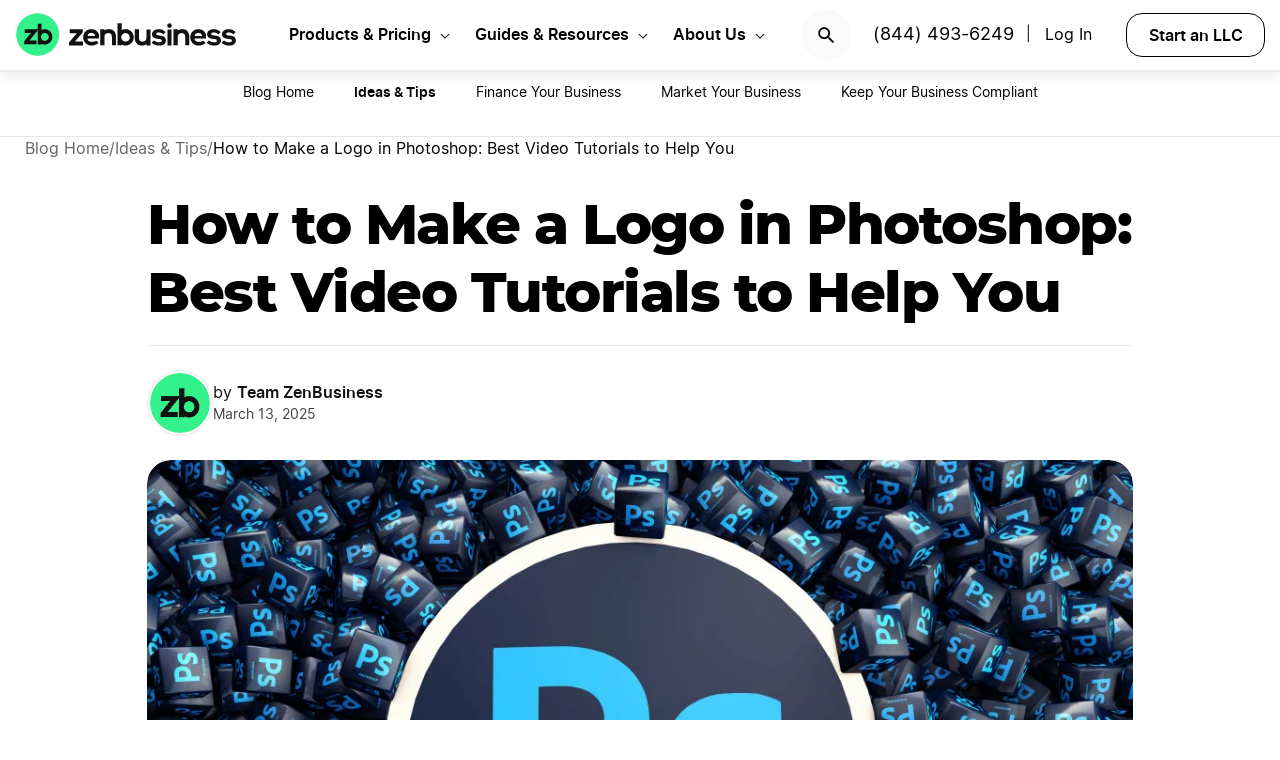

--- FILE ---
content_type: text/html; charset=UTF-8
request_url: https://www.zenbusiness.com/blog/create-logo-photoshop/
body_size: 24473
content:

<!DOCTYPE html>
<html lang="en-US" prefix="og: https://ogp.me/ns#">

<head>
    <meta charset="UTF-8">
    <meta name="viewport" content="width=device-width, initial-scale=1">
        <link rel="preload" href="/wp-content/themes/zenbusiness/assets/fonts/Inter-Regular.woff2" as="font" type="font/woff2" crossorigin="anonymous">
<link rel="preload" href="/wp-content/themes/zenbusiness/assets/fonts/Inter-SemiBold.woff2" as="font" type="font/woff2" crossorigin="anonymous">
<link rel="preload" href="/wp-content/themes/zenbusiness/assets/fonts/Montserrat-ExtraBold.woff2" as="font" type="font/woff2" crossorigin="anonymous">
<link rel="preconnect" href="https://www.googletagmanager.com/" />
<meta name="clarity-site-verification" content="10977fc9-c970-4eaf-a1c4-4975826c6ab6"/>
<!-- GTAG CONFIG -->
<script type='text/javascript'>
    window.dataLayer = window.dataLayer || [];
    function gtag() { dataLayer.push(arguments) }
    // grant consent by default if set to true or not defined
    let default_status = 'granted';
    let consent_status = {
        'ad_storage': default_status,
        'ad_user_data': default_status,
        'ad_personalization': default_status,
        'analytics_storage': default_status,
        'personalization_storage': default_status,
        'functionality_storage': default_status,
        'security_storage': default_status,
    };
    let ads_data_status = true;
    gtag('consent', 'default', consent_status);
    gtag('set', 'url_passthrough', true);
    gtag('set', 'ads_data_redaction', ads_data_status);
    gtag('js', new Date());
    window.location.origin !== 'https://www.zenbusiness.com' && console.log( 'Osano Consent: ', consent_status );

    // A function for shimming scheduler.yield and setTimeout:
    if (typeof yieldToMain === 'undefined') {
    var yieldToMain = () => {
        // Use scheduler.yield if it exists:
        if ('scheduler' in window && 'yield' in scheduler) {
        return scheduler.yield();
        }

        // Fall back to setTimeout:
        return new Promise(resolve => {
        setTimeout(resolve, 0);
        });
    }
    }

</script>
<!-- end google tag -->
    <link rel="preconnect" href="https://evt-cdn.zenbusiness.com" />	<style>img:is([sizes="auto" i], [sizes^="auto," i]) { contain-intrinsic-size: 3000px 1500px }</style>
	<title>How to Make a Logo in Photoshop: Best Video Tutorials to Help You | ZenBusiness</title>
<meta name="description" content="Do you want to create a logo in Photoshop? Check out the best video instructions to help you tame the &ldquo;scary&rdquo; Photoshop.&nbsp; These simple tutorials make designing an original, attractive logo look effortless. Still skeptical? Try it for yourself!"/>
<meta name="robots" content="follow, index, max-snippet:-1, max-video-preview:-1, max-image-preview:large"/>
<link rel="canonical" href="https://www.zenbusiness.com/blog/create-logo-photoshop/" />
<meta property="og:locale" content="en_US" />
<meta property="og:type" content="article" />
<meta property="og:title" content="How to Make a Logo in Photoshop: Best Video Tutorials to Help You | ZenBusiness" />
<meta property="og:description" content="Do you want to create a logo in Photoshop? Check out the best video instructions to help you tame the &ldquo;scary&rdquo; Photoshop.&nbsp; These simple tutorials make designing an original, attractive logo look effortless. Still skeptical? Try it for yourself!" />
<meta property="og:url" content="https://www.zenbusiness.com/blog/create-logo-photoshop/" />
<meta property="og:site_name" content="ZenBusiness" />
<meta property="article:publisher" content="https://www.facebook.com/ZenBusinessInc/" />
<meta property="article:section" content="Business Ideas &amp; Tips" />
<meta property="og:updated_time" content="2025-03-13T15:46:09-06:00" />
<meta property="og:image:width" content="1200" />
<meta property="og:image:height" content="630" />
<meta property="og:image:type" content="image/jpg" />
<meta property="og:image" content="https://res.cloudinary.com/zenbusiness/q_auto,w_1200,h_630,g_auto,c_auto/v1/shared-assets/s2/raster/photoshop-logo.jpg" />
<meta property="og:image:secure_url" content="https://res.cloudinary.com/zenbusiness/q_auto,w_1200,h_630,g_auto,c_auto/v1/shared-assets/s2/raster/photoshop-logo.jpg" />
<meta property="og:image:alt" content="How to Make a Logo in Photoshop: Best Video Tutorials to Help You" />
<meta property="article:published_time" content="2018-03-14T09:04:22-06:00" />
<meta property="article:modified_time" content="2025-03-13T15:46:09-06:00" />
<meta name="twitter:card" content="summary_large_image" />
<meta name="twitter:title" content="How to Make a Logo in Photoshop: Best Video Tutorials to Help You | ZenBusiness" />
<meta name="twitter:description" content="Do you want to create a logo in Photoshop? Check out the best video instructions to help you tame the &ldquo;scary&rdquo; Photoshop.&nbsp; These simple tutorials make designing an original, attractive logo look effortless. Still skeptical? Try it for yourself!" />
<meta name="twitter:site" content="@zenbusinessinc" />
<meta name="twitter:creator" content="@zenbusinessinc" />
<meta name="twitter:image" content="https://res.cloudinary.com/zenbusiness/q_auto,w_1200,h_630,g_auto,c_auto/v1/shared-assets/s2/raster/photoshop-logo.jpg" />
<style id='classic-theme-styles-inline-css' type='text/css'>
/*! This file is auto-generated */
.wp-block-button__link{color:#fff;background-color:#32373c;border-radius:9999px;box-shadow:none;text-decoration:none;padding:calc(.667em + 2px) calc(1.333em + 2px);font-size:1.125em}.wp-block-file__button{background:#32373c;color:#fff;text-decoration:none}
</style>
<link rel='stylesheet' id='zenbusiness-general-css' href='https://www.zenbusiness.com/wp-content/themes/zenbusiness/assets/css/imports.css?ver=1769726989' type='text/css' media='all' />
<link rel='stylesheet' id='cloudinary-image-css' href='https://www.zenbusiness.com/wp-content/themes/zenbusiness/ui-parts/blocks/cloudinary-image/cloudinary-image.css?ver=1769726990' type='text/css' media='all' />
<link rel='stylesheet' id='zenbusiness-rebrand-2022-css' href='https://www.zenbusiness.com/wp-content/themes/zenbusiness/assets/css/rebrand.css?ver=1769726989' type='text/css' media='all' />
<script type="text/javascript" id="zenbusiness-global-js-extra">
/* <![CDATA[ */
var wpEnv = ["production"];
var showChatWidgetInMobile = "false";
/* ]]> */
</script>
<script type="text/javascript" src="https://www.zenbusiness.com/wp-content/themes/zenbusiness/assets/js/global.min.js?ver=1769726989" id="zenbusiness-global-js"></script>
<script type="text/javascript" src="https://www.zenbusiness.com/wp-content/themes/zenbusiness/assets/js/dashboard-link.min.js?ver=1769726989" id="zenbusiness-dashboard-link-js"></script>
<script type="text/javascript" id="third-party-tracking-js-extra">
/* <![CDATA[ */
var experimentData = {"test":null,"version":null,"id":null};
/* ]]> */
</script>
<script type="text/javascript" defer src="https://www.zenbusiness.com/wp-content/themes/zenbusiness/assets/js/third-party-tracking.min.js?ver=1769726989" id="third-party-tracking-js"></script>
<script type="text/javascript" defer src="https://www.zenbusiness.com/wp-content/themes/zenbusiness/assets/js/avo.min.js?ver=1769726989" id="avo-js"></script>
<script type="text/javascript" id="rudderstack-js-extra">
/* <![CDATA[ */
var rudderstackEnv = {"RUDDERSTACK_API_KEY":"1qRhTAB0lH5hX3S41wMqn4m7jmV","RUDDERSTACK_API_SDK":"https:\/\/evt.zenbusiness.com","RUDDERSTACK_API_CDN":"https:\/\/evt-cdn.zenbusiness.com","RUDDERSTACK_API_URL":"https:\/\/evt-api.zenbusiness.com"};
/* ]]> */
</script>
<script type="text/javascript" defer src="https://www.zenbusiness.com/wp-content/themes/zenbusiness/assets/js/rudderstack.min.js?ver=1769726989" id="rudderstack-js"></script>
<!--BEGIN SCRIPT debugbearRegular--><script type="text/javascript">window.prod_env = window.prod_env || window.location.href.indexOf("www.zenbusiness.com") > 0; if ( ! prod_env ) { console.log("STM - Custom Script running: debugbear"); } if ( window.localStorage.getItem("osano_accepted_all") !== "false" ) { window.schema_highlighter = { accountId: 'ZenBusiness', outputCache: true };
    var dbpr = 100; 
    if (Math.random() * 100 > 100 - dbpr) {
        var d = "dbbRum", 
            w = window, 
            o = document, 
            a = addEventListener, 
            scr = o.createElement("script");

        scr.async = true;
        w[d] = w[d] || [];
        w[d].push(["presampling", dbpr]);

        ["error", "unhandledrejection"].forEach(function(t) {
            a(t, function(e) {
                w[d].push([t, e]);
            });
        });

        scr.src = 'https://www.zenbusiness.com/assets/js/dbb.js?p=' + Date.now();
        scr.async = true;
        o.head.appendChild(scr);
    }
 } </script><!--END debugbear--><script>document.documentElement.className += " js";</script>
<script src="https://cmp.osano.com/16CUtEUIu4pt34itT/fe16b972-32a4-4f4e-8baf-df2db5540040/osano.js" async></script><link rel="icon" href="https://res.cloudinary.com/zenbusiness/q_auto,w_192/v1/shared-assets/s2/logo/zb-mark-full-color.png" sizes="32x32" />
<link rel="icon" href="https://res.cloudinary.com/zenbusiness/q_auto,w_192/v1/shared-assets/s2/logo/zb-mark-full-color.png" sizes="192x192" />
<link rel="apple-touch-icon" href="https://res.cloudinary.com/zenbusiness/q_auto,w_192/v1/shared-assets/s2/logo/zb-mark-full-color.png" />
<meta name="msapplication-TileImage" content="https://res.cloudinary.com/zenbusiness/q_auto,w_192/v1/shared-assets/s2/logo/zb-mark-full-color.png" />
</head>
<body class="wp-singular blog-template-default single single-blog postid-687719 wp-embed-responsive wp-theme-zenbusiness no-sidebar rebrand-2022" >
    <div id='overlay-nav'></div>
    <div id='overlay-nav--mobile'></div>
    <div id='header-spacer'></div>
    <!--BEGIN SCRIPT ms-clarity-experiment-trackingRegular--><script type="text/javascript">window.prod_env = window.prod_env || window.location.href.indexOf("www.zenbusiness.com") > 0; if ( ! prod_env ) { console.log("STM - Custom Script running: ms-clarity-experiment-tracking"); } if ( window.localStorage.getItem("osano_accepted_all") !== "false" ) { window.addEventListener('load', () => {
    let attempts = 0;
    let clarityCheck = setInterval(function () { 
        if (typeof window.clarity === 'function') {
            if (ZenThirdPartyTracking?.experimentData) {
                window.clarity("set", `ff-${ZenThirdPartyTracking.experimentData.featureFlagKey}`, ZenThirdPartyTracking.experimentData.featureFlagVariation); 

                window.clarity("upgrade", "experiment");
                clearInterval(clarityCheck);
            }
        } else {
            /* Stop trying after 10 secs */
            attempts++ && attempts >= 10 && clearInterval(clarityCheck);
        }
    }, 1000);   
}); } </script><!--END ms-clarity-experiment-tracking-->            <header id="masthead" itemscope="itemscope" itemtype="https://schema.org/WPHeader" class="zenbusiness-header--wrap has-focus-00-background-color">
            
            <div class="zenbusiness-header opt-header">
                                    <nav id="topmenu" class="zenbusiness-header--topmenu has-focus-00-background-color">
                        <div class="zenbusiness-header--mob-buttons">

                            <!-- search -->
                            <div class="header-btn-search">
                                <button class="has-focus-90-color txt-bold txt-button-lg search-icon" data-loc="search" data-name="search_icon" aria-label="Search">
                                    <img src="https://res.cloudinary.com/zenbusiness/q_auto,w_22/shared-assets/s2/icon/search-icon.svg" width="22" height="22" loading="search" alt="Search icon" />
                                </button>
                            </div>
                            <!-- phone, click to call -->
                            <div class="header-btn-phone">
                                <span id="menu-item-511480" class="header-phone menu-item menu-item-type-custom menu-item-object-custom menu-item-511480">
                                    <a href="tel:1-844-493-6249">(844) 493-6249</a> |
                                </span>
                                <button class="header-btn-phone-toggle" aria-label="Call ZenBusiness Support">
                                    <img src="https://res.cloudinary.com/zenbusiness/q_auto,w_16,h_16/v1/shared-assets/icon/micro/phone-call-icon.svg" width="16" height="16" alt="Ringing phone icon" />
                                </button>
                                <a class="header-btn-phone-number has-focus-90-color" href="tel:1-844-493-6249"><span>(844) 493-6249 M</span></a>
                            </div>
                            <!-- login -->
                            <div class="header-btn-primary">
                                <span id="menu-item-511481" class="header-login menu-item menu-item-type-custom menu-item-object-custom menu-item-511481 header-btn-secondary">
                                    <span class="header-login-divider">|</span><a href="#" class="dashboard-link button-login button-focus button-primary" data-loc="login">Log In</a>
                                </span>
                                <a href="/login/" class="has-focus-90-color txt-bold txt-button-lg" data-loc="login" data-name="cta_login" aria-label="Login">
                                    <img src="https://res.cloudinary.com/zenbusiness/q_auto/v1/shared-assets/s2/material-icons/personrounded.svg" width="24" height="24" alt="User icon" />
                                </a>
                            </div>
                            <!-- start LLC -->
                            <div class="header-btn-start-llc">
                                        <form method="POST"
            class="funnel-form"
            action="/shop/llc/"
                                    name="funnel-link-form"
            >
        <input type="hidden" name="entry_uri" value="/blog/create-logo-photoshop/">        
    <button type="submit" aria-label = "Start an LLC" class="zb-button txt-button-lg button-focus-light button-secondary "
            >

        
    Start an LLC
    </button></form>                            </div>
                        </div>

                        <div class="zenbusiness-header--logo-wrap">
                            <a href="/" class="header-logo-link" rel="home" aria-current="page">
                                <img src="https://res.cloudinary.com/zenbusiness/q_auto/v1/shared-assets/s2/vector/zb-logo-fullcolor.svg" alt="ZenBusiness, Inc." width="220" height="45"/>
                            </a>
                        </div>

                        <div class="zenbusiness-header--mob-nav" >
                            <button aria-label='Open Menu' href="#" class="zenbusiness-header--mob-nav__hamburger" aria-haspopup="true" aria-expanded="false">
                                <span class="has-focus-90-background-color"></span>
                            </button>
                        </div>

                        <div id="zenbusiness--menu-wrapper" class="zenbusiness-header--menu-wrapper"><button aria-label="Close Menu" class="btn-close has-color-focus-90" tabindex="0"></button><ul id="menu-primary-menu-3" class="navbar"><li class="navbar-item navbar-item--has-cards"><div aria-haspopup="true" class="navbar-item__title"><button class="menu-item-inner">Products & Pricing</button></div><ul class="navbar-card"><li class="navbar-card__item navbar-card__item--has-submenu"><button class="flex submenu-item-inner"><div class="text-content"><div class="txt-body-sm">Make it Official</div></button><ul class="navbar-card-submenu"><li class="txt-body-md"><a href="https://www.zenbusiness.com/llc/">Start an LLC</a></li>
<li class="txt-body-md"><a href="https://www.zenbusiness.com/pricing-s-corporation/">File an S Corp</a></li>
<li class="txt-body-md"><a href="https://www.zenbusiness.com/pricing-incorporation/">Start a C Corp</a></li>
<li class="txt-body-md"><a href="https://www.zenbusiness.com/pricing-formation-plans/">Compare Formation Plans</a></li>
<li class="txt-body-md"><a href="https://www.zenbusiness.com/pricing-products/">Products & Pricing</a></li>
	</ul>
</li>
<li class="navbar-card__item navbar-card__item--has-submenu"><button class="flex submenu-item-inner"><div class="text-content"><div class="txt-body-sm">Stay Compliant</div></button><ul class="navbar-card-submenu"><li class="txt-body-md"><a href="https://www.zenbusiness.com/registered-agent/">Registered Agent Service</a></li>
<li class="txt-body-md"><a href="https://www.zenbusiness.com/pricing-worry-free/">Worry-Free Compliance</a></li>
<li class="txt-body-md"><a href="https://www.zenbusiness.com/beneficial-ownership-filing/">BOI Filing</a></li>
<li class="txt-body-md"><a href="https://www.zenbusiness.com/ein-number/">Employer ID Number (EIN)</a></li>
<li class="txt-body-md"><a href="/pricing-business-license-report/">Business License Report</a></li>
<li class="txt-body-md"><a href="https://www.zenbusiness.com/pricing-corporate-documents/">Business Document Templates</a></li>
	</ul>
</li>
<li class="navbar-card__item navbar-card__item--has-submenu"><button class="flex submenu-item-inner"><div class="text-content"><div class="txt-body-sm">Manage Finances</div></button><ul class="navbar-card-submenu"><li class="txt-body-md"><a href="https://www.zenbusiness.com/money/">Money Pro Bookkeeping</a></li>
<li class="txt-body-md"><a href="/banking/">Business Bank Account</a></li>
<li class="txt-body-md"><a href="https://www.zenbusiness.com/tax-services/">Tax Filing & Advice</a></li>
	</ul>
</li>
<li class="navbar-card__item navbar-card__item--has-submenu"><button class="flex submenu-item-inner"><div class="text-content"><div class="txt-body-sm">Get Customers</div></button><ul class="navbar-card-submenu"><li class="txt-body-md"><a href="https://www.zenbusiness.com/webpage/">Business Website Builder</a></li>
<li class="txt-body-md"><a href="https://www.zenbusiness.com/domain-registration/">Domain Name Registration</a></li>
<li class="txt-body-md"><a href="https://www.zenbusiness.com/secure-business-email-address/">Business Email Address</a></li>
<li class="txt-body-md"><a href="https://www.zenbusiness.com/logo-kit-for-small-business/">Logo Kit</a></li>
	</ul>
</li>
</ul>
</li>
<li class="navbar-item navbar-item--has-cards"><div aria-haspopup="true" class="navbar-item__title"><button class="menu-item-inner">Guides & Resources</button></div><ul class="navbar-card"><li class="navbar-card__item navbar-card__item--has-submenu"><button class="flex submenu-item-inner"><div class="text-content"><div class="txt-body-sm">Plan Your Business</div></button><ul class="navbar-card-submenu"><li class="txt-body-md"><a href="/how-to-start-an-llc/">How to Start an LLC</a></li>
<li class="txt-body-md"><a href="https://www.zenbusiness.com/incorporate/">How to Incorporate</a></li>
<li class="txt-body-md"><a href="https://www.zenbusiness.com/s-corporation/">How to File an S Corp</a></li>
<li class="txt-body-md"><a href="https://www.zenbusiness.com/start-a-business/">How to Start a Business</a></li>
<li class="txt-body-md"><a href="https://www.zenbusiness.com/business-structures/">Compare Business Entities</a></li>
<li class="txt-body-md"><a href="https://www.zenbusiness.com/small-business-ideas/">Business Ideas</a></li>
	</ul>
</li>
<li class="navbar-card__item navbar-card__item--has-submenu"><button class="flex submenu-item-inner"><div class="text-content"><div class="txt-body-sm">Grow Your Business</div></button><ul class="navbar-card-submenu"><li class="txt-body-md"><a href="/blog/market-your-business/">Marketing Tips</a></li>
<li class="txt-body-md"><a href="https://www.zenbusiness.com/i-have-an-llc-now-what/">Steps After Forming an LLC</a></li>
<li class="txt-body-md"><a href="https://www.zenbusiness.com/blog/how-to-design-a-business-card/">Business Card Design</a></li>
<li class="txt-body-md"><a href="https://www.zenbusiness.com/grants-for-small-businesses/">Small Business Grants</a></li>
<li class="txt-body-md"><a href="https://www.zenbusiness.com/small-business-government-loans/">Small Business Loans</a></li>
<li class="txt-body-md"><a href="https://www.zenbusiness.com/funding-an-llc/">Funding Your LLC</a></li>
	</ul>
</li>
<li class="navbar-card__item navbar-card__item--has-submenu"><button class="flex submenu-item-inner"><div class="text-content"><div class="txt-body-sm">Run Your Business</div></button><ul class="navbar-card-submenu"><li class="txt-body-md"><a href="https://www.zenbusiness.com/hiring-managing-employees/">Guide to Hiring</a></li>
<li class="txt-body-md"><a href="https://www.zenbusiness.com/get-business-insurance/">Guide to SMB Insurance</a></li>
<li class="txt-body-md"><a href="https://www.zenbusiness.com/webinar-registration/">Webinars</a></li>
<li class="txt-body-md"><a href="https://www.zenbusiness.com/llc-tax-write-offs/">LLC Tax Write-Offs</a></li>
<li class="txt-body-md"><a href="https://www.zenbusiness.com/tax-classification-for-llc/">LLC Tax Classification</a></li>
	</ul>
</li>
<li class="navbar-card__item navbar-card__item--has-submenu"><button class="flex submenu-item-inner"><div class="text-content"><div class="txt-body-sm">Free Business Tools</div></button><ul class="navbar-card-submenu"><li class="txt-body-md"><a href="https://www.zenbusiness.com/velo/">Velo™</a></li>
<li class="txt-body-md"><a href="https://www.zenbusiness.com/s-corp-tax-calculator/">S Corp Savings Calculator</a></li>
<li class="txt-body-md"><a href="/business-formation-quiz/">Entity Type Quiz</a></li>
<li class="txt-body-md"><a href="https://www.zenbusiness.com/break-even-calculator/">Break Even Calculator</a></li>
<li class="txt-body-md"><a href="/business-name-generator/">Business Name Generator</a></li>
	</ul>
</li>
</ul>
</li>
<li class="navbar-item navbar-item--has-cards"><div aria-haspopup="true" class="navbar-item__title"><button class="menu-item-inner">About Us</button></div><ul class="navbar-card"><li class="navbar-card__item navbar-card__item--has-submenu"><button class="flex submenu-item-inner"><div class="text-content"><div class="txt-body-sm">Our Story</div></button><ul class="navbar-card-submenu"><li class="txt-body-md"><a href="https://www.zenbusiness.com/about/">About</a></li>
<li class="txt-body-md"><a href="https://www.zenbusiness.com/why-zenbusiness/">Why ZenBusiness</a></li>
<li class="txt-body-md"><a href="https://www.zenbusiness.com/reviews/">Reviews</a></li>
	</ul>
</li>
<li class="navbar-card__item navbar-card__item--has-submenu"><button class="flex submenu-item-inner"><div class="text-content"><div class="txt-body-sm">Compare Us</div></button><ul class="navbar-card-submenu"><li class="txt-body-md"><a href="https://www.zenbusiness.com/legalzoom-compare/">ZenBusiness vs LegalZoom</a></li>
<li class="txt-body-md"><a href="https://www.zenbusiness.com/zenbusiness-vs-tailor-brands/">ZenBusiness vs Tailor Brands</a></li>
<li class="txt-body-md"><a href="https://www.zenbusiness.com/bizee-compare/">ZenBusiness vs Bizee</a></li>
<li class="txt-body-md"><a href="https://www.zenbusiness.com/zenbusiness-comparison/">All Competitor Comparisons</a></li>
	</ul>
</li>
</ul>
</li>
</ul><ul id="menu-primary-menu-cta" class="primary-menu-cta"><li id="menu-item-511479" class="header-search menu-item menu-item-type-custom menu-item-object-custom menu-item-511479 search-icon"><button data-name="search_icon" data-loc="search"> <picture> <source media="(max-width: 959px)" srcset="https://res.cloudinary.com/zenbusiness/q_auto,w_22/shared-assets/s2/icon/search-icon.svg" width="22" height="22"/><img src="https://res.cloudinary.com/zenbusiness/q_auto,w_22/shared-assets/s2/icon/search-icon.svg" alt="search icon" width="22" height="22"/></picture></button></li><li id="menu-item-511480" class="header-phone menu-item menu-item-type-custom menu-item-object-custom menu-item-511480"><a href="tel:1-844-493-6249">(844) 493-6249</a>|</li><li id="menu-item-511481" class="header-login menu-item menu-item-type-custom menu-item-object-custom menu-item-511481 header-btn-secondary"><a href="#" class="dashboard-link button-login button-focus button-primary" data-loc="login">Log In<span class="user-circle-outline"></span></a></li><li id="menu-item-511482" class="header-start-llc menu-item menu-item-type-custom menu-item-object-custom menu-item-511482 header-btn-secondary wrap-button-secondary">        <form method="POST"
            class="funnel-form"
            action="/shop/llc/"
                                    name="funnel-link-form"
            >
        <input type="hidden" name="entry_uri" value="/blog/create-logo-photoshop/">        
    <button type="submit" aria-label = "Start an LLC" class="zb-button txt-button-lg button-focus-light button-secondary "
            >

        
    Start an LLC
    </button></form></li></ul></div>                    </nav><!-- .main-navigation -->
                                <div id="search-bar-container" class="search-top-bar">
                    <div class="search-input-wrapper">
                        <img src="https://res.cloudinary.com/zenbusiness/q_auto,w_30/shared-assets/icon/micro/search-grey.svg" class="search-grey-icon" alt="search icon"/>
                        <input type="text" placeholder="Search products and articles" class="zb-form-input has-focus-00-background-color" id="search-input-nav" />
                        <button type="button" id="clear-search-icon"><img src="https://res.cloudinary.com/zenbusiness/q_auto,w_23/shared-assets/s2/material-icons/cancelrounded.svg" width="23" height="23" alt="clear search icon"/></button>
                        <button type="button" id="close-mobile-icon" class='close-mobile-icon'><img src="https://res.cloudinary.com/zenbusiness/image/upload/v1635266528/shared-assets/icon/micro/line-close-big.svg" alt="close mobile icon"/></button>
                    </div>
                    <div id="search-results-container"  class="search-results-container"></div>
                    <div class="blur-container"></div>
                </div>
        </header>
        <div class='zb-menu-blog-v2'>
        <div class='menu-container'>
            <div class='select-category'>
                <div class='toggle txt-body-lg txt-bold' id='blog-menu-dropdown-toggle-v2'>
                            <span>Blog Home</span>
                            <span class='menu-indicator'></span>
                </div>

                <ul id='blog-menu-dropdown-v2' class="menu">
                    <li class='menu-item'>
                                                    <a class='txt-button-lg txt-body-md' href='/blog/'>
                                Blog Home                            </a>
                                            </li>
                                <li id='118' class='menu-item'>
                                    <span class="txt-body-md active">Ideas &amp; Tips</span>
                                </li>
                        <li id='112' class='menu-item'>
                                    <a class="txt-body-md" href="/blog/finance-your-business/">
                        Finance Your Business                    </a>
                                </li>
                        <li id='119' class='menu-item'>
                                    <a class="txt-body-md" href="/blog/market-your-business/">
                        Market Your Business                    </a>
                                </li>
                        <li id='120' class='menu-item'>
                                    <a class="txt-body-md" href="/blog/keep-your-business-compliant/">
                        Keep Your Business Compliant                    </a>
                                </li>
                            </ul>
            </div>
        </div>
    </div>
    
    <ul class="blog-breadcrumbs">
            <li class="crumb collapsible-crumb">
                            <a href="/blog/" class="txt-caption-lg">
                    Blog Home                    <span class="txt-caption-lg ellipsis">
                        <svg xmlns="http://www.w3.org/2000/svg" width="8" height="14" viewBox="0 0 8 14" fill="none">
                            <path fill-rule="evenodd" clip-rule="evenodd" d="M6.15492 0.990117C6.48159 0.663451 7.00826 0.663451 7.33492 0.990117C7.66159 1.31012 7.66159 1.84345 7.34159 2.16345L2.50826 6.99678L7.33492 11.8301C7.66159 12.1568 7.66159 12.6835 7.33492 13.0101C7.00826 13.3368 6.48159 13.3368 6.15492 13.0101L0.614922 7.47012C0.354922 7.21012 0.354922 6.79012 0.614922 6.53012L6.15492 0.990117Z" fill="black" fill-opacity="0.93"/>
                        </svg>
                    </span>
                </a>
                                    <span class = 'txt-caption-lg slash' > / </span>
                            </li>

                <li class="crumb">
                            <a href="/blog/business-ideas-and-tips/" class="txt-caption-lg">
                    Ideas &amp; Tips                    <span class="txt-caption-lg ellipsis">
                        <svg xmlns="http://www.w3.org/2000/svg" width="8" height="14" viewBox="0 0 8 14" fill="none">
                            <path fill-rule="evenodd" clip-rule="evenodd" d="M6.15492 0.990117C6.48159 0.663451 7.00826 0.663451 7.33492 0.990117C7.66159 1.31012 7.66159 1.84345 7.34159 2.16345L2.50826 6.99678L7.33492 11.8301C7.66159 12.1568 7.66159 12.6835 7.33492 13.0101C7.00826 13.3368 6.48159 13.3368 6.15492 13.0101L0.614922 7.47012C0.354922 7.21012 0.354922 6.79012 0.614922 6.53012L6.15492 0.990117Z" fill="black" fill-opacity="0.93"/>
                        </svg>
                    </span>
                </a>
                                    <span class = 'txt-caption-lg slash' > / </span>
                            </li>

                <li class="crumb">
                            <span class="txt-caption-lg txt-bold post-category-text">How to Make a Logo in Photoshop: Best Video Tutorials to Help You</span>
                        </li>

            </ul>

    <div class="blog-body blog-article">
    <div class="blog-article-featured-img">
        <h1 id='page-title' class="blog-article-featured-img-title has-text-align-center txt-title-xl-alt">How to Make a Logo in Photoshop: Best Video Tutorials to Help You</h1>
        <div class="blog-article-author">
            <div class="blog-article-posted-on">
                                <img src="https://res.cloudinary.com/zenbusiness/q_auto/v1/shared-assets/s2/logo/zb-mark-full-color.png" alt="zenbusiness logo" class="blog-article-author-img" />

                <div class="author-posted-on">
                    <div class="byline"><span class="author-by">by</span> <span class="author">Team ZenBusiness</span></div> <div class="posted-on">March 13, 2025</div>                </div>
            </div>
        </div>
                    <div class="zenbusiness-blog-featured-image">
                <picture><source type="image/avif" srcset="https://res.cloudinary.com/zenbusiness/q_auto,w_1050/v1/shared-assets/s2/raster/photoshop-logo.avif 1050w, https://res.cloudinary.com/zenbusiness/q_auto,w_1024,h_683,c_lfill/v1/shared-assets/s2/raster/photoshop-logo.avif 1024w, https://res.cloudinary.com/zenbusiness/q_auto,w_768,h_512,c_lfill/v1/shared-assets/s2/raster/photoshop-logo.avif 768w, https://res.cloudinary.com/zenbusiness/q_auto,w_480,h_320,c_lfill/v1/shared-assets/s2/raster/photoshop-logo.avif 480w, https://res.cloudinary.com/zenbusiness/q_auto,w_320,h_213,c_lfill/v1/shared-assets/s2/raster/photoshop-logo.avif 320w" sizes="(max-width: 1050px) 100vw, 1050px" /><source type="image/webp" srcset="https://res.cloudinary.com/zenbusiness/q_auto,w_1050/v1/shared-assets/s2/raster/photoshop-logo.webp 1050w, https://res.cloudinary.com/zenbusiness/q_auto,w_1024,h_683,c_lfill/v1/shared-assets/s2/raster/photoshop-logo.webp 1024w, https://res.cloudinary.com/zenbusiness/q_auto,w_768,h_512,c_lfill/v1/shared-assets/s2/raster/photoshop-logo.webp 768w, https://res.cloudinary.com/zenbusiness/q_auto,w_480,h_320,c_lfill/v1/shared-assets/s2/raster/photoshop-logo.webp 480w, https://res.cloudinary.com/zenbusiness/q_auto,w_320,h_213,c_lfill/v1/shared-assets/s2/raster/photoshop-logo.webp 320w" sizes="(max-width: 1050px) 100vw, 1050px" /><img decoding="async" src="https://res.cloudinary.com/zenbusiness/q_auto,w_1050/v1/shared-assets/s2/raster/photoshop-logo.jpg" loading="eager" sizes="(max-width: 1050px) 100vw, 1050px" srcset="https://res.cloudinary.com/zenbusiness/q_auto,w_1050/v1/shared-assets/s2/raster/photoshop-logo.jpg 1050w, https://res.cloudinary.com/zenbusiness/q_auto,w_1024,h_683,c_lfill/v1/shared-assets/s2/raster/photoshop-logo.jpg 1024w, https://res.cloudinary.com/zenbusiness/q_auto,w_768,h_512,c_lfill/v1/shared-assets/s2/raster/photoshop-logo.jpg 768w, https://res.cloudinary.com/zenbusiness/q_auto,w_480,h_320,c_lfill/v1/shared-assets/s2/raster/photoshop-logo.jpg 480w, https://res.cloudinary.com/zenbusiness/q_auto,w_320,h_213,c_lfill/v1/shared-assets/s2/raster/photoshop-logo.jpg 320w" width="1050" height="700" alt="Photoshop logo" class="zenbusiness-cloudinary-image" /></picture>            </div>
            
<style>
    .more-button {
        @media screen and (min-width: 800px) {
            display: none !important;
        }
    }
    .more-buttons-container { 
        @media screen and (max-width: 799px) {
            &.active {
                display: flex !important;
            }
        }  
    }

    a.icon-1 {
                @media screen and (max-width: 288px) {
                    display: none !important;
                }
            }
            a.more-button-item.submenu-button-item-1 {
                @media screen and (max-width: 288px) {
                    display: flex !important;
                }
            }div.more-buttons-container {
                @media screen and (min-width: 288px) {
                    margin-top: 290px !important;
                }
            }a.icon-2 {
                @media screen and (max-width: 416px) {
                    display: none !important;
                }
            }
            a.more-button-item.submenu-button-item-2 {
                @media screen and (max-width: 416px) {
                    display: flex !important;
                }
            }div.more-buttons-container {
                @media screen and (min-width: 416px) {
                    margin-top: 252px !important;
                }
            }a.icon-3 {
                @media screen and (max-width: 544px) {
                    display: none !important;
                }
            }
            a.more-button-item.submenu-button-item-3 {
                @media screen and (max-width: 544px) {
                    display: flex !important;
                }
            }div.more-buttons-container {
                @media screen and (min-width: 544px) {
                    margin-top: 214px !important;
                }
            }a.icon-4 {
                @media screen and (max-width: 672px) {
                    display: none !important;
                }
            }
            a.more-button-item.submenu-button-item-4 {
                @media screen and (max-width: 672px) {
                    display: flex !important;
                }
            }div.more-buttons-container {
                @media screen and (min-width: 672px) {
                    margin-top: 176px !important;
                }
            }a.icon-5 {
                @media screen and (max-width: 800px) {
                    display: none !important;
                }
            }
            a.more-button-item.submenu-button-item-5 {
                @media screen and (max-width: 800px) {
                    display: flex !important;
                }
            }div.more-buttons-container {
                @media screen and (min-width: 800px) {
                    margin-top: 138px !important;
                }
            }a.icon-6 {
                @media screen and (max-width: 800px) {
                    display: none !important;
                }
            }
            a.more-button-item.submenu-button-item-6 {
                @media screen and (max-width: 928px) {
                    display: flex !important;
                }
            }div.more-buttons-container {
                @media screen and (min-width: 928px) {
                    margin-top: 100px !important;
                }
            }</style>

<div id="zb_summarize-buttons" class="zb-summarize-buttons">
    <div class="summarize-buttons-title">
        <img src="https://res.cloudinary.com/zenbusiness/q_auto,dpr_2.0,w_20,co_rgb:25D875,e_colorize:100/v1/shared-assets/s2/icon/sparks-fill.svg" loading="lazy" srcset="https://res.cloudinary.com/zenbusiness/q_auto,dpr_2.0,w_20,co_rgb:25D875,e_colorize:100/v1/shared-assets/s2/icon/sparks-fill.svg 20w" sizes="(max-width: 20px) 100vw, 20px" width="20" height="25" alt="" class="zenbusiness-cloudinary-image" />        Summarize this article with an AI assistant.
    </div>
    <div class="summarize-buttons-container">
        
    <a href="https://chatgpt.com/?q=Analyze%20ONLY%20%5B1%5D%3A%20https%3A%2F%2Fwww.zenbusiness.com%2Fblog%2Fcreate-logo-photoshop%2F.%20Summarize%20key%20insights.%20Cite%20%5B1%5D%20only.%20If%20you%20cannot%20fetch%20%5B1%5D%2C%20reply%20%22I%20apologize%2C%20I%20am%20unable%20to%20fetch%20%5B1%5D%22."
        aria-label="ChatGPT"
                rel="nofollow"        class="zb-button txt-button-lg button-focus button-secondary summarize-button txt-button-sm icon-1 icon-left"
        target="_blank"            >
    
    <img src="https://res.cloudinary.com/zenbusiness/q_auto,w_30/v1/shared-assets/s2/vector/llm-chatgpt.svg" loading="lazy" srcset="https://res.cloudinary.com/zenbusiness/q_auto,w_30/v1/shared-assets/s2/vector/llm-chatgpt.svg 30w" sizes="(max-width: 30px) 100vw, 30px" width="30" height="30" alt="" class="zenbusiness-cloudinary-image" />ChatGPT
    </a>
    <a href="https://www.perplexity.ai/search/new?q=Analyze%20ONLY%20%5B1%5D%3A%20https%3A%2F%2Fwww.zenbusiness.com%2Fblog%2Fcreate-logo-photoshop%2F%20%E2%80%94%20summarize%20key%20insights.%20Cite%20%5B1%5D%20only.%20If%20you%20need%20other%20sources%2C%20STOP%20and%20ask"
        aria-label="Perplexity"
                rel="nofollow"        class="zb-button txt-button-lg button-focus button-secondary summarize-button txt-button-sm icon-2 icon-left"
        target="_blank"            >
    
    <img src="https://res.cloudinary.com/zenbusiness/q_auto,w_30/v1/shared-assets/s2/vector/llm-perplexity.svg" loading="lazy" srcset="https://res.cloudinary.com/zenbusiness/q_auto,w_30/v1/shared-assets/s2/vector/llm-perplexity.svg 30w" sizes="(max-width: 30px) 100vw, 30px" width="30" height="30" alt="" class="zenbusiness-cloudinary-image" />Perplexity
    </a>
    <a href="https://claude.ai/new?q=Use%20web%20fetch%20to%20retrieve%20%5B1%5D%20at%20https%3A%2F%2Fwww.zenbusiness.com%2Fblog%2Fcreate-logo-photoshop%2F.%20Analyze%20ONLY%20that%20page.%20Summarize%20key%20insights.%20Cite%20%5B1%5D%20only.%20If%20you%20cannot%20fetch%20%5B1%5D%2C%20reply%20%22I%20apologize%2C%20I%20am%20unable%20to%20fetch%20%5B1%5D%22."
        aria-label="Claude"
                rel="nofollow"        class="zb-button txt-button-lg button-focus button-secondary summarize-button txt-button-sm icon-3 icon-left"
        target="_blank"            >
    
    <img src="https://res.cloudinary.com/zenbusiness/q_auto,w_30/v1/shared-assets/s2/vector/llm-claude.svg" loading="lazy" srcset="https://res.cloudinary.com/zenbusiness/q_auto,w_30/v1/shared-assets/s2/vector/llm-claude.svg 30w" sizes="(max-width: 30px) 100vw, 30px" width="30" height="30" alt="" class="zenbusiness-cloudinary-image" />Claude
    </a>
    <a href="https://www.google.com/search?udm=50&#038;aep=11&#038;q=site%3Azenbusiness.com%20Analyze%20ONLY%20%5B1%5D%3A%20https%3A%2F%2Fwww.zenbusiness.com%2Fblog%2Fcreate-logo-photoshop%2F.%20Summarize%20key%20insights.%20Cite%20%5B1%5D%20only.%20If%20you%20cannot%20fetch%20%5B1%5D%2C%20reply%20%22I%20apologize%2C%20I%20am%20unable%20to%20fetch%20%5B1%5D%22."
        aria-label="Google AI"
                rel="nofollow"        class="zb-button txt-button-lg button-focus button-secondary summarize-button txt-button-sm icon-4 icon-left"
        target="_blank"            >
    
    <img src="https://res.cloudinary.com/zenbusiness/q_auto,w_30/v1/shared-assets/s2/vector/llm-gemini.svg" loading="lazy" srcset="https://res.cloudinary.com/zenbusiness/q_auto,w_30/v1/shared-assets/s2/vector/llm-gemini.svg 30w" sizes="(max-width: 30px) 100vw, 30px" width="30" height="30" alt="" class="zenbusiness-cloudinary-image" />Google AI
    </a>
    <a href="https://x.com/i/grok?text=Analyze%20ONLY%20%5B1%5D%3A%20https%3A%2F%2Fwww.zenbusiness.com%2Fblog%2Fcreate-logo-photoshop%2F.%20Summarize%20key%20insights.%20Cite%20%5B1%5D%20only.%20If%20you%20cannot%20fetch%20%5B1%5D%2C%20reply%20%22I%20apologize%2C%20I%20am%20unable%20to%20fetch%20%5B1%5D%22."
        aria-label="Grok"
                rel="nofollow"        class="zb-button txt-button-lg button-focus button-secondary summarize-button txt-button-sm icon-5 icon-left"
        target="_blank"            >
    
    <img src="https://res.cloudinary.com/zenbusiness/q_auto,w_30/v1/shared-assets/s2/vector/llm-grok.svg" loading="lazy" srcset="https://res.cloudinary.com/zenbusiness/q_auto,w_30/v1/shared-assets/s2/vector/llm-grok.svg 30w" sizes="(max-width: 30px) 100vw, 30px" width="30" height="30" alt="" class="zenbusiness-cloudinary-image" />Grok
    </a>
    <a href="https://chat.mistral.ai/chat?q=Analyze%20ONLY%3A%20https%3A%2F%2Fwww.zenbusiness.com%2Fblog%2Fcreate-logo-photoshop%2F.%20Summarize%20key%20insights.%20Cite%20only%20the%20URL.%20If%20you%20cannot%20search%20the%20web%2C%20reply%20%22I%20apologize%2C%20I%20am%20unable%20to%20request%20web%20pages%22."
        aria-label="Mistral"
                rel="nofollow"        class="zb-button txt-button-lg button-focus button-secondary summarize-button txt-button-sm icon-6 icon-left"
        target="_blank"            >
    
    <img src="https://res.cloudinary.com/zenbusiness/q_auto,w_30/v1/shared-assets/s2/vector/llm-mistral.svg" loading="lazy" srcset="https://res.cloudinary.com/zenbusiness/q_auto,w_30/v1/shared-assets/s2/vector/llm-mistral.svg 30w" sizes="(max-width: 30px) 100vw, 30px" width="30" height="30" alt="" class="zenbusiness-cloudinary-image" />Mistral
    </a>        
    <a href="#"
        aria-label="More"
                rel="nofollow"        class="zb-button txt-button-lg button-focus button-secondary summarize-button txt-button-sm more-button icon-left"
                    >
    
    More
    </a>    </div>
    <div class="more-buttons-container">
    
    <a href="https://chatgpt.com/?q=Analyze%20ONLY%20%5B1%5D%3A%20https%3A%2F%2Fwww.zenbusiness.com%2Fblog%2Fcreate-logo-photoshop%2F.%20Summarize%20key%20insights.%20Cite%20%5B1%5D%20only.%20If%20you%20cannot%20fetch%20%5B1%5D%2C%20reply%20%22I%20apologize%2C%20I%20am%20unable%20to%20fetch%20%5B1%5D%22."
        aria-label="ChatGPT"
                rel="nofollow"        class="zb-button txt-button-lg button-focus button-secondary summarize-button txt-button-sm icon-1 more-button-item submenu-button-item-1 icon-left"
        target="_blank"            >
    
    <img src="https://res.cloudinary.com/zenbusiness/q_auto,w_30/v1/shared-assets/s2/vector/llm-chatgpt.svg" loading="lazy" srcset="https://res.cloudinary.com/zenbusiness/q_auto,w_30/v1/shared-assets/s2/vector/llm-chatgpt.svg 30w" sizes="(max-width: 30px) 100vw, 30px" width="30" height="30" alt="" class="zenbusiness-cloudinary-image" />ChatGPT
    </a>
    <a href="https://www.perplexity.ai/search/new?q=Analyze%20ONLY%20%5B1%5D%3A%20https%3A%2F%2Fwww.zenbusiness.com%2Fblog%2Fcreate-logo-photoshop%2F%20%E2%80%94%20summarize%20key%20insights.%20Cite%20%5B1%5D%20only.%20If%20you%20need%20other%20sources%2C%20STOP%20and%20ask"
        aria-label="Perplexity"
                rel="nofollow"        class="zb-button txt-button-lg button-focus button-secondary summarize-button txt-button-sm icon-2 more-button-item submenu-button-item-2 icon-left"
        target="_blank"            >
    
    <img src="https://res.cloudinary.com/zenbusiness/q_auto,w_30/v1/shared-assets/s2/vector/llm-perplexity.svg" loading="lazy" srcset="https://res.cloudinary.com/zenbusiness/q_auto,w_30/v1/shared-assets/s2/vector/llm-perplexity.svg 30w" sizes="(max-width: 30px) 100vw, 30px" width="30" height="30" alt="" class="zenbusiness-cloudinary-image" />Perplexity
    </a>
    <a href="https://claude.ai/new?q=Use%20web%20fetch%20to%20retrieve%20%5B1%5D%20at%20https%3A%2F%2Fwww.zenbusiness.com%2Fblog%2Fcreate-logo-photoshop%2F.%20Analyze%20ONLY%20that%20page.%20Summarize%20key%20insights.%20Cite%20%5B1%5D%20only.%20If%20you%20cannot%20fetch%20%5B1%5D%2C%20reply%20%22I%20apologize%2C%20I%20am%20unable%20to%20fetch%20%5B1%5D%22."
        aria-label="Claude"
                rel="nofollow"        class="zb-button txt-button-lg button-focus button-secondary summarize-button txt-button-sm icon-3 more-button-item submenu-button-item-3 icon-left"
        target="_blank"            >
    
    <img src="https://res.cloudinary.com/zenbusiness/q_auto,w_30/v1/shared-assets/s2/vector/llm-claude.svg" loading="lazy" srcset="https://res.cloudinary.com/zenbusiness/q_auto,w_30/v1/shared-assets/s2/vector/llm-claude.svg 30w" sizes="(max-width: 30px) 100vw, 30px" width="30" height="30" alt="" class="zenbusiness-cloudinary-image" />Claude
    </a>
    <a href="https://www.google.com/search?udm=50&#038;aep=11&#038;q=site%3Azenbusiness.com%20Analyze%20ONLY%20%5B1%5D%3A%20https%3A%2F%2Fwww.zenbusiness.com%2Fblog%2Fcreate-logo-photoshop%2F.%20Summarize%20key%20insights.%20Cite%20%5B1%5D%20only.%20If%20you%20cannot%20fetch%20%5B1%5D%2C%20reply%20%22I%20apologize%2C%20I%20am%20unable%20to%20fetch%20%5B1%5D%22."
        aria-label="Google AI"
                rel="nofollow"        class="zb-button txt-button-lg button-focus button-secondary summarize-button txt-button-sm icon-4 more-button-item submenu-button-item-4 icon-left"
        target="_blank"            >
    
    <img src="https://res.cloudinary.com/zenbusiness/q_auto,w_30/v1/shared-assets/s2/vector/llm-gemini.svg" loading="lazy" srcset="https://res.cloudinary.com/zenbusiness/q_auto,w_30/v1/shared-assets/s2/vector/llm-gemini.svg 30w" sizes="(max-width: 30px) 100vw, 30px" width="30" height="30" alt="" class="zenbusiness-cloudinary-image" />Google AI
    </a>
    <a href="https://x.com/i/grok?text=Analyze%20ONLY%20%5B1%5D%3A%20https%3A%2F%2Fwww.zenbusiness.com%2Fblog%2Fcreate-logo-photoshop%2F.%20Summarize%20key%20insights.%20Cite%20%5B1%5D%20only.%20If%20you%20cannot%20fetch%20%5B1%5D%2C%20reply%20%22I%20apologize%2C%20I%20am%20unable%20to%20fetch%20%5B1%5D%22."
        aria-label="Grok"
                rel="nofollow"        class="zb-button txt-button-lg button-focus button-secondary summarize-button txt-button-sm icon-5 more-button-item submenu-button-item-5 icon-left"
        target="_blank"            >
    
    <img src="https://res.cloudinary.com/zenbusiness/q_auto,w_30/v1/shared-assets/s2/vector/llm-grok.svg" loading="lazy" srcset="https://res.cloudinary.com/zenbusiness/q_auto,w_30/v1/shared-assets/s2/vector/llm-grok.svg 30w" sizes="(max-width: 30px) 100vw, 30px" width="30" height="30" alt="" class="zenbusiness-cloudinary-image" />Grok
    </a>
    <a href="https://chat.mistral.ai/chat?q=Analyze%20ONLY%3A%20https%3A%2F%2Fwww.zenbusiness.com%2Fblog%2Fcreate-logo-photoshop%2F.%20Summarize%20key%20insights.%20Cite%20only%20the%20URL.%20If%20you%20cannot%20search%20the%20web%2C%20reply%20%22I%20apologize%2C%20I%20am%20unable%20to%20request%20web%20pages%22."
        aria-label="Mistral"
                rel="nofollow"        class="zb-button txt-button-lg button-focus button-secondary summarize-button txt-button-sm icon-6 more-button-item submenu-button-item-6 icon-left"
        target="_blank"            >
    
    <img src="https://res.cloudinary.com/zenbusiness/q_auto,w_30/v1/shared-assets/s2/vector/llm-mistral.svg" loading="lazy" srcset="https://res.cloudinary.com/zenbusiness/q_auto,w_30/v1/shared-assets/s2/vector/llm-mistral.svg 30w" sizes="(max-width: 30px) 100vw, 30px" width="30" height="30" alt="" class="zenbusiness-cloudinary-image" />Mistral
    </a>    </div>
</div>
    </div>

    <div class="blog-article-container">
        <div class="blog-wrapper">
            <div class="blog-article-content">
                
<div class="wp-block-group is-style-grid-medium"><div class="wp-block-group__inner-container"><ol class="wp-block-list">
<li><a href="#company1">What&rsquo;s good about Photoshop?</a></li>



<li><a href="#company1"></a><a href="#company2">Video guides on how to design an emblem in Photoshop</a></li>



<li><a href="#company2"></a><a href="#company3">Wrapping it up</a></li>
</ol>


<p class="txt-body-md">When it comes to shaping your corporate identity, a logo isn&rsquo;t something you can easily skip and hope that your business will prosper and grow. Why is it so crucial to have a smart, relevant emblem that will urge potential customers to learn more about what you&rsquo;re doing? If you think about it for a minute, you&rsquo;re sure to come up with the right answer on your own! A good emblem is the best (and cheapest!) tool to make your company look like a real pro among its rivals. A properly crafted logo can send your popularity and recognition to the moon. If people like your logo, they&rsquo;ll show it to their friends, search for your business on the Internet, and buy your products. This is how we behave when we see something interesting, whether it&rsquo;s a product, idea, or design. We want to interact with it on every level! Luckily, there are plenty of platforms where you can place your logo and get noticed. These include your corporate website, signboards, packaging, stationery, clothes, banners, business cards &#8230; literally everything you can think of! By placing your icon on these backgrounds, you can introduce your business to potential customers, evoke the right emotional response, and show that you care about how your project is perceived in the market.<br> <br> One of the many things aspiring entrepreneurs have in common is that they all need to create a clever, high-quality logo for as little money as possible. And you know what? We have good news for you! This task isn&rsquo;t impossible. In this article, we&rsquo;ll address two ways of creating a good-looking emblem that will blow your customers&rsquo; minds and make your competitors green with envy. The first option is to benefit from the advantages of AI and use a logo maker, e.g., <a href="/logo-generator/">ZenBusiness Logo Generator</a>.<br> If you&rsquo;re not easily intimidated by challenges, you can choose a thorny path and opt for graphic <span style="color: #ff0000"><a aria-label="editing software (opens in a new tab)" href="/blog/how-to-create-logo-in-gimp/" target="_blank" rel="noreferrer noopener">editing software</a></span>. Photoshop is probably the most powerful among all photo editing programs, so we&rsquo;ll focus on that.</p>


<h2 class="wp-block-heading txt-title-md zb-default-margin" id="company1">What&rsquo;s good about Photoshop?</h2>


<p class="txt-body-md">Modern graphic designers can hardly imagine their lives without Adobe Photoshop. It&rsquo;s a multi-functional photo editor that gives you almost endless possibilities for creating and adjusting images, adding stunning textures and lighting effects, and experimenting with filters. The list goes on and on. Photoshop brings all design tools into one place, providing a comprehensive editing experience. The only drawback is that Photoshop isn&rsquo;t a program for amateurs. It&rsquo;s a rather complicated software program used by professional photographers, designers, animation experts, and people in art-related industries. For amateurs, Photoshop is a tough nut to crack. This is why many users choose less-demanding programs that are easier to work with.<br> However, if you feel confident in your Photoshop skills, you should go for it! When it comes to creating visual art, there&rsquo;s hardly anything you can&rsquo;t do with this amazing program. First, you can pursue any of your ideas, including the boldest ones. If you aren&rsquo;t afraid of playing around with colors and shapes, you can craft a one-of-a-kind emblem that will be exclusive to your brand.</p>


<p class="txt-body-md"> If you&rsquo;re a control freak, the next Photoshop advantage will win you over! When drawing a logo in Photoshop, you can manage and oversee the entire process. You decide which parts of your design need improvement, how much time you&rsquo;re going to spend on choosing the ideal font, when you need to take a break, and many other issues. It&rsquo;s a lot of responsibility but at least you&rsquo;ll be sure that everything will be done properly. And lastly, using Photoshop won&rsquo;t cost you a thing! For many startuppers, it&rsquo;s the key factor in the game.</p>


<p class="txt-body-md">It&rsquo;s not all shiny, though. As we&rsquo;ve already mentioned, working in Photoshop requires a great deal of design experience. If basic design concepts and principles are uncharted waters for you, you&rsquo;ll have a hard time creating a truly memorable icon. Whether you like it or not, the fundamentals of graphic design are a must when it comes to working in photo editors.<br> Another big thing to consider is that you can&rsquo;t draw a logo in Photoshop overnight (unless you&rsquo;ve already created dozens of icons). It&rsquo;s a lengthy, tiresome process that requires perseverance and concentration. The amount of time you&rsquo;ll need depends on many factors, including your abilities and the effect you want to achieve. Start by playing around with concepts for your future artwork. Don&rsquo;t rush but don&rsquo;t dwell too long on a certain idea, either. Then visualize your ideas by sketching them in your notebook. Remember that being stuck is alright. Cinema, nature, and photography, among other things, are great sources of inspiration. For years, these areas have inspired creative people all over the globe.</p>


<p class="txt-body-md">We&rsquo;re determined to prove to you that working in Photoshop can be an enjoyable experience. If you don&rsquo;t believe us, try it for yourself! The amazing tutorials listed below are aimed at beginners who can&rsquo;t boast of vast experience with photo editing software. This is your pass to the immersive universe of design!</p>


<p class="txt-body-md">By following these video instructions to the letter, you can end up with an icon you didn&rsquo;t even know you were capable of creating! A smart emblem can completely change the way the public perceives your business cards, promotional products, souvenirs, and Internet platforms (websites, social media, etc.).</p>


<p class="txt-body-md">Click here to browse beautiful typography solutions for your future emblem. You might find the perfect font that will be your first step towards the creative route you want to take.</p>


<h2 class="wp-block-heading txt-title-md zb-default-margin" id="company2">Video guides on how to design an emblem in Photoshop</h2>


<p class="txt-body-md">Check out these short yet comprehensive beginner tutorials that will upgrade your design skills in just 10 minutes. Don&rsquo;t judge a video by its name and description. Take the time to browse all the videos to find the guides that most speak to you.</p>


<p class="txt-body-md"><strong>1. How to make an emblem in Photoshop.</strong></p>


<p class="txt-body-md">In this simple tutorial, the author takes you through the entire process of designing a neat corporate image. This is an ideal option for those who&rsquo;ve never opened a photo editor in their lives. If the thought of drawing a sketch gives you shivers, consider yourself saved!</p>


<p class="txt-body-md"><strong>2. How to use Photoshop to build your corporate identity.</strong></p>


<p class="txt-body-md">If drawing is your worst nightmare, this tutorial will help you fight your fear and master the basics of graphic design. From this video lesson, you&rsquo;ll learn how to design a personal or corporate emblem that will look great on any platform, including a website header, social media page, and more. Photoshop isn&rsquo;t as scary as you think.</p>


<p class="txt-body-md"> <strong>3. How to craft a stunning logo for your video game.</strong> </p>


<p class="txt-body-md">People of all ages &ndash; though especially the younger generation &ndash; love video games. A bold, unconventional logo is sure to garner the attention of all audiences. Check out this tutorial to crack the secrets to a dynamic logo. There&rsquo;s nothing like a dynamic emblem to symbolize the flexibility and fast pace of the modern world.</p>


<p class="txt-body-md"> <strong>4. How to create a mesmerizing galaxy logo.</strong> </p>


<p class="txt-body-md">Wow, this emblem is a looker, don&rsquo;t you think? Take a few minutes to watch this guide and learn how to design a fascinating space-themed icon. With an emblem like this, your project will be hard to miss!</p>


<p class="txt-body-md"> <strong>5. How to design a metallic emblem.</strong> </p>


<p class="txt-body-md">What things come to mind when you hear the word &ldquo;metallic&rdquo;? The most likely associations are probably &ldquo;edgy&rdquo;, &ldquo;stylish&rdquo;, &ldquo;modern&rdquo;, etc. A metallic emblem will position your brand as a successful, relevant business that keeps up with the latest market trends.</p>


<p class="txt-body-md"> <strong>6. How to draw a construction logo.</strong></p>


<p class="txt-body-md">Dreaming about an original logo? We know how to get one! Take a look at this video on how to craft a competitive emblem for your construction company. You&rsquo;ll be surprised at the things you can do with just a little guidance! We believe in you!<br></p>


<p class="txt-body-md"><strong>7. How to make a skull emblem in vector.</strong></p>


<p class="txt-body-md">A skull logo isn&rsquo;t one of those traditional, safe emblems used by lawyers, dentists, and banks. It&rsquo;s a provocation in itself! If your brand has an adventurous feel to it, try a skull image. Watch this video to see how you can use the pirate theme to your advantage!</p>


<p class="txt-body-md"><strong>8. How to create ahipster logo in Photoshop.</strong></p>


<p class="txt-body-md">Whether you like them or not, hipster logos are everywhere. The truth is, hipster style fits some businesses like a glove. Those include stores with apparel for young people, coffee shops, flower shops, breweries, and many more. If you&rsquo;re involved in one of these industries, you might want to consider a hipster emblem, among other options. This tutorial will reveal the secrets behind an effective hipster image.</p>


<p class="txt-body-md"><strong>9. How to craft a hipster icon in Photoshop.</strong></p>


<p class="txt-body-md">Here&rsquo;s another amazing guide that will introduce you to the versatile world of hipster logos. We bet that pretty soon you&rsquo;ll be able to design logos like this with your eyes closed!</p>


<p class="txt-body-md"><strong>10. How to create a minimalist yet good-looking emblem.</strong></p>


<p class="txt-body-md">We&rsquo;ve dug up a great video for those who are dreaming of a concise logo without embellishments or distracting details. An emblem with fewer elements doesn&rsquo;t mean less work, though. The authors of this guide will help you navigate the complexities of creating a powerful minimalist logo.</p>


<p class="txt-body-md"> <strong>11. How to create a logo from photos.</strong></p>


<p class="txt-body-md">In this user-friendly tutorial, you&rsquo;ll learn how to transform an ordinary photo into a smart corporate image.</p>


<p class="txt-body-md"><strong>12. How to master a 3D effect.</strong></p>


<p class="txt-body-md">The dimensional effect is a powerful concept that can change your emblem beyond recognition (for the better, of course!). The creator of this guide will show you how to make a 3D effect work for your benefit. You won&rsquo;t regret it!</p>


<p class="txt-body-md"><strong>13. How to get yourself a perfect eco-theme logo.</strong></p>


<p class="txt-body-md">Struggling to convey the concept of eco-friendliness through your emblem? This topic offers a wide array of associations and meanings you can add to your icon. Check out this Adobe Photoshop guide for expert tips on going green at a corporate level!</p>


<p class="txt-body-md"> <strong>14. How to create a stunning emblem in Photoshop in 5 minutes.</strong></p>


<p class="txt-body-md">This universal tutorial was created for beginners who don&rsquo;t have time to master Photoshop from A to Z. It includes only the most useful features that can create magic for your brand identity designs! All you need is some free time and full concentration.</p>


<p class="txt-body-md"><strong>15. If you&rsquo;re impatient to explore bold color and typography solutions, consider yourself lucky!</strong> These tutorials will take you on an exciting journey through the universe of design!</p>


<p class="txt-body-md"><strong>16. How to craft a retro logo.</strong></p>


<p class="txt-body-md">The retro theme incorporates several straightforward and explicit meanings, and therefore must be used carefully. If you want to emphasize your brand&rsquo;s strong bond with traditions and local culture, this video material will show you how.</p>


<p class="txt-body-md"> <strong>17. Logos for beginners: Guide 101.</strong></p>


<p class="txt-body-md">This tutorial describes the full cycle of designing a corporate emblem, from the first tentative drawings to the finishing touches. For better results, we advise against watching the entire guide in one go. The best way to learn is to repeat each procedure after the professional and stop the video if you need more time. This hands-on approach is much more effective than perceiving information in a passive way.</p>


<p class="txt-body-md"> To those of you who still won&rsquo;t go anywhere near Photoshop, we recommend a highly attractive alternative. Try any professional online logo maker (e.g., ZenBusiness). The best method is to generate a rough design with a logo maker, then finish it off in Photoshop if you&rsquo;re not entirely happy with the final result.<br></p>


<p class="txt-body-md">You may be wondering why you should trust ZenBusiness to create your corporate identity design. How do you know the result will be worth it?</p>



            <div id="zb_cloudinary-image_block_032e091141223b33013ede3ae2c2fc74" class="wp-block-image zb-cloudinary-image aligncenter">
        <figure >
            <picture><source type="image/avif" srcset="https://res.cloudinary.com/zenbusiness/q_auto,w_1024/v1670445040/logaster/logaster-2018-04-logaster-main-page-1024x499.avif 1024w, https://res.cloudinary.com/zenbusiness/q_auto,w_768,h_374,c_lfill/v1670445040/logaster/logaster-2018-04-logaster-main-page-1024x499.avif 768w, https://res.cloudinary.com/zenbusiness/q_auto,w_480,h_234,c_lfill/v1670445040/logaster/logaster-2018-04-logaster-main-page-1024x499.avif 480w, https://res.cloudinary.com/zenbusiness/q_auto,w_320,h_156,c_lfill/v1670445040/logaster/logaster-2018-04-logaster-main-page-1024x499.avif 320w" sizes="(max-width: 1024px) 100vw, 1024px" /><source type="image/webp" srcset="https://res.cloudinary.com/zenbusiness/q_auto,w_1024/v1670445040/logaster/logaster-2018-04-logaster-main-page-1024x499.webp 1024w, https://res.cloudinary.com/zenbusiness/q_auto,w_768,h_374,c_lfill/v1670445040/logaster/logaster-2018-04-logaster-main-page-1024x499.webp 768w, https://res.cloudinary.com/zenbusiness/q_auto,w_480,h_234,c_lfill/v1670445040/logaster/logaster-2018-04-logaster-main-page-1024x499.webp 480w, https://res.cloudinary.com/zenbusiness/q_auto,w_320,h_156,c_lfill/v1670445040/logaster/logaster-2018-04-logaster-main-page-1024x499.webp 320w" sizes="(max-width: 1024px) 100vw, 1024px" /><img decoding="async" src="https://res.cloudinary.com/zenbusiness/q_auto,w_1024/v1670445040/logaster/logaster-2018-04-logaster-main-page-1024x499.jpg" loading="lazy" sizes="auto, (max-width: 1024px) 100vw, 1024px" srcset="https://res.cloudinary.com/zenbusiness/q_auto,w_1024/v1670445040/logaster/logaster-2018-04-logaster-main-page-1024x499.jpg 1024w, https://res.cloudinary.com/zenbusiness/q_auto,w_768,h_374,c_lfill/v1670445040/logaster/logaster-2018-04-logaster-main-page-1024x499.jpg 768w, https://res.cloudinary.com/zenbusiness/q_auto,w_480,h_234,c_lfill/v1670445040/logaster/logaster-2018-04-logaster-main-page-1024x499.jpg 480w, https://res.cloudinary.com/zenbusiness/q_auto,w_320,h_156,c_lfill/v1670445040/logaster/logaster-2018-04-logaster-main-page-1024x499.jpg 320w" width="1024" height="499" alt="" class="zenbusiness-cloudinary-image" /></picture>        </figure>
            </div>
        
        

<p class="txt-body-md"> Let&rsquo;s start with the advantage that&rsquo;s important for many non-tech users. The <a href="/">ZenBusiness</a> website is amazingly easy to navigate and use. See for yourself! Just type your business name, select your industry from the list, and &mdash; voila! Choose from multiple logo templates that fit your line of work!<br> <br> Furthermore, with ZenBusiness, you save both money and time. Suppose you&rsquo;re launching your first business and need an emblem that represents your commercial project in the market. You have several options. If you choose to commission a designer, prepare to spend hours explaining your vision and concept to them. This translates to dozens of emails and calls, as well as possible misunderstandings and even disputes. Plus, you&rsquo;ll have to wait up to a week before you can look at the first sketches &ndash; and then you&rsquo;ll have to point out mistakes and suggest improvements. Few designers can deliver an emblem with no room for improvement. The same routine is true for image editing software. If you value your time and nerves, we recommend that you turn to an online logo maker at once!</p>


<p class="txt-body-md"> Lastly, you don&rsquo;t need any special skills and talents to generate a corporate image online. Online logo makers are a life boat for those who scared to even open a photo editor like Photoshop. In ZenBusiness, you can adjust your artwork (hues, typography, layout, etc.) as much as you want. Plus, you won&rsquo;t have to pay for your small-size emblem! How cool is that?</p>




<h2 class="wp-block-heading txt-title-md zb-default-margin" id="company3">Wrapping it up</h2>


<p class="txt-body-md">We sincerely hope that our video collection brings you closer to your dream emblem! We know how hard it can be to find helpful tutorials that are both informative and easy to imitate. Take your time to watch the guides from the list, collect useful tips from different videos, repeat after the professionals, and experiment with your own concepts. Who knows? You may invent your own way of doing things!</p>


<p class="txt-body-md"> If, despite all your efforts, you can&rsquo;t bring yourself to open Photoshop, don&rsquo;t let this discourage you. You can always ask an online logo maker for help. Clever AI-based algorithms will do all the hard work for you. Isn&rsquo;t it amazing to live in the age of technology?</p>
</div></div>
            </div>
        </div>
        <div class="blog-article-share">
            <div class="blog-article-share-content">
                <p class="blog-article-share-content-text">Share</p>
                    <div class="zenbusiness-share-buttons">
        <ul class="zenbusiness-share-button-list">
            <li>
                <a href="https://www.linkedin.com/shareArticle?mini=true&url=https%3A%2F%2Fwww.zenbusiness.com%2Fblog%2Fcreate-logo-photoshop%2F" rel="nofollow" target="_blank" data-target="linkedinwindow">
                    <svg xmlns="http://www.w3.org/2000/svg" width="24" height="24" fill="none"><path fill="#000" d="M16.3 20.29h3.043v-5.37c0-2.637-.57-4.665-3.651-4.665-1.48 0-2.473.812-2.879 1.582h-.042v-1.34H9.854v9.793h3.04v-4.843c0-1.278.241-2.515 1.825-2.515 1.562 0 1.581 1.46 1.581 2.596v4.762ZM4.657 7.395a1.764 1.764 0 1 0 3.528.002 1.764 1.764 0 0 0-3.528-.002ZM7.945 20.29H4.898v-9.792h3.047v9.792Z"/></svg>
                    <span class="visually-hidden">Share on LinkedIn</span>
                </a>
            </li>
            <li>
                <a href="https://twitter.com/intent/tweet?url=https%3A%2F%2Fwww.zenbusiness.com%2Fblog%2Fcreate-logo-photoshop%2F" rel="nofollow" target="_blank" data-target="twitterwindow">
                    <svg xmlns="http://www.w3.org/2000/svg" width="24" height="24" fill="none"><path fill="#000" d="m13.753 11.81 5.593-6.362h-1.325l-4.857 5.524-3.879-5.524H4.811l5.866 8.353-5.866 6.672h1.325l5.13-5.834 4.096 5.834h4.474l-6.083-8.663Zm-1.816 2.065-.594-.832-4.729-6.619H8.65l3.816 5.342.595.832 4.96 6.943h-2.036l-4.048-5.666Z"/></svg>
                    <span class="visually-hidden">Share on Twitter</span>
                </a>
            </li>
            <li>
                <a href="https://www.facebook.com/sharer/sharer.php?u=https%3A%2F%2Fwww.zenbusiness.com%2Fblog%2Fcreate-logo-photoshop%2F" rel="nofollow" target="_blank" data-target="facebookwindow">
                <svg xmlns="http://www.w3.org/2000/svg" width="24" height="24" fill="none"><path fill="#000" d="M14.072 20.573v-6.947h2.35l.35-2.705h-2.7V9.193c0-.786.215-1.318 1.34-1.318h1.432V5.453a19.054 19.054 0 0 0-2.088-.105c-2.066 0-3.482 1.267-3.482 3.575v1.998H8.937v2.705h2.337v6.947h2.798Z"/></svg>
                    <span class="visually-hidden">Share on Facebook</span>
                </a>
            </li>
            <li>
                <a href="mailto:?&subject=How to Make a Logo in Photoshop: Best Video Tutorials to Help You&body=https%3A%2F%2Fwww.zenbusiness.com%2Fblog%2Fcreate-logo-photoshop%2F" rel="nofollow" target="_blank">
                    <svg xmlns="http://www.w3.org/2000/svg" width="24" height="24" fill="none"><path fill="#000" d="M5.522 18.316a1.47 1.47 0 0 1-1.08-.442A1.47 1.47 0 0 1 4 16.794V7.205c0-.425.147-.785.442-1.08a1.47 1.47 0 0 1 1.08-.442h12.956c.425 0 .785.147 1.08.442.295.295.442.655.442 1.08v9.587c0 .426-.147.786-.442 1.08a1.47 1.47 0 0 1-1.08.443H5.522ZM18.737 8.162l-6.327 4.05a.993.993 0 0 1-.201.087.71.71 0 0 1-.418 0 .993.993 0 0 1-.2-.087l-6.328-4.05v8.631c0 .076.024.138.073.187.049.048.11.072.186.072h12.956a.253.253 0 0 0 .186-.072.252.252 0 0 0 .073-.187V8.162ZM12 11.158l6.607-4.21H5.393L12 11.157ZM5.263 8.356v-.963.025-.026.964Z"/></svg>
                    <span class="visually-hidden">Share on Mail</span>
                </a>
            </li>
        </ul>
    </div>
                </div>
        </div>

        <div class="blog-article-author-container">
            <div class="blog-article-author-box card-layout-w">
                <div class="blog-article-author-avatar">
                                        <img src="https://res.cloudinary.com/zenbusiness/q_auto/v1/shared-assets/s2/logo/zb-mark-full-color.png" alt="zenbusiness logo" class="blog-article-author-box-img" />
                </div>
                <div class="blog-article-author-desc">
                    <p class="written-by">Author</p>
                    <p class="author">Team ZenBusiness</p>
                                            <p>The ZenBusiness Editorial Team has more than 20 years of combined small business publishing experience and has helped over <strong>850,000</strong> entrepreneurs launch and grow their companies. The team&#8217;s writers and business formation experts are dedicated to providing accurate, practical, and trustworthy guidance so business owners can make confident decisions.</p>
                                    </div>
            </div>
        </div>
        <div class="blog-article-right">
                                <div class="blog-article-right-related-posts">
                            
    <div class="zb-blog-category-posts two-columns">
        
                <div class="zb-blog-category-posts-section-header">
            
        <p class='zb-text   text-align-inherit   has-focus-90-color' id=''>        Related Articles        </p>

                </div>
                <div class="blog-category-container">
            <ul class="blog-category-posts  sort-">
                            <li class="blog-post-card">
                            <div class="blog-post-card-body">
                        <div class="blog-post-card-content">
                <div class="blog-post-card-header">
                    <a href="https://www.zenbusiness.com/how-to-create-video-logo/">
                        <span class="blog-post-card-title">How to Create a Video Logo: Step-by-Step Guide</span>
                        <span class="arrows-maximize"></span>
                    </a>
                </div>
                <div class="blog-post-card-footer">
                    <div class="byline"> <span class="author">Team ZenBusiness</span></div> <div class="posted-on">July 9, 2025</div>                </div>
            </div>
        </div>
                        </li>
                                <li class="blog-post-card">
                            <div class="blog-post-card-body">
                        <div class="blog-post-card-content">
                <div class="blog-post-card-header">
                    <a href="https://www.zenbusiness.com/blog/how-to-create-logo-in-gimp/">
                        <span class="blog-post-card-title">How to сreate a logo in Gimp: step-by-step guide &amp; video tutorials</span>
                        <span class="arrows-maximize"></span>
                    </a>
                </div>
                <div class="blog-post-card-footer">
                    <div class="byline"> <span class="author">Team ZenBusiness</span></div> <div class="posted-on">March 13, 2025</div>                </div>
            </div>
        </div>
                        </li>
                                <li class="blog-post-card">
                            <div class="blog-post-card-body">
                        <div class="blog-post-card-content">
                <div class="blog-post-card-header">
                    <a href="https://www.zenbusiness.com/blog/how-to-create-animated-gif-in-photoshop/">
                        <span class="blog-post-card-title">A Step-by-Step Guide to GIF Logo Creation in Photoshop</span>
                        <span class="arrows-maximize"></span>
                    </a>
                </div>
                <div class="blog-post-card-footer">
                    <div class="byline"> <span class="author">Team ZenBusiness</span></div> <div class="posted-on">March 13, 2025</div>                </div>
            </div>
        </div>
                        </li>
                                <li class="blog-post-card">
                            <div class="blog-post-card-body">
                        <div class="blog-post-card-content">
                <div class="blog-post-card-header">
                    <a href="https://www.zenbusiness.com/how-to-draw-a-logo/">
                        <span class="blog-post-card-title">How to draw a logo: a step-by-step guide</span>
                        <span class="arrows-maximize"></span>
                    </a>
                </div>
                <div class="blog-post-card-footer">
                    <div class="byline"> <span class="author">Team ZenBusiness</span></div> <div class="posted-on">July 9, 2025</div>                </div>
            </div>
        </div>
                        </li>
                                <li class="blog-post-card">
                            <div class="blog-post-card-body">
                        <div class="blog-post-card-content">
                <div class="blog-post-card-header">
                    <a href="https://www.zenbusiness.com/blog/how-to-add-logo-on-photo/">
                        <span class="blog-post-card-title">How to Add a Logo to Your Photo: Detailed Tutorial and Useful Services</span>
                        <span class="arrows-maximize"></span>
                    </a>
                </div>
                <div class="blog-post-card-footer">
                    <div class="byline"> <span class="author">Team ZenBusiness</span></div> <div class="posted-on">March 13, 2025</div>                </div>
            </div>
        </div>
                        </li>
                                <li class="blog-post-card">
                            <div class="blog-post-card-body">
                        <div class="blog-post-card-content">
                <div class="blog-post-card-header">
                    <a href="https://www.zenbusiness.com/create-animated-logo/">
                        <span class="blog-post-card-title">How to Make an Animated Logo: 101 Guide</span>
                        <span class="arrows-maximize"></span>
                    </a>
                </div>
                <div class="blog-post-card-footer">
                    <div class="byline"> <span class="author">Team ZenBusiness</span></div> <div class="posted-on">July 2, 2025</div>                </div>
            </div>
        </div>
                        </li>
                            </ul>
        </div>
    </div>
                        </div>
                            </div>
    </div>
</div>

                <div class="promotion-cta-banner-container">
        <div class="promotion-cta-banner-content">
            <div class="media">
                                    
            <div id="zb_wistia-video" class="zb-wistia-video">
        <div class="zb-wistia-embed zb-wistia-embed-inline-image has-dark-background-color"
            data-embed="h4zz1f2yxe"
            data-thumb="https://res.cloudinary.com/zenbusiness/q_auto,w_960/v1/shared-assets/s2/raster/howitworks-video-thumbnail.png"
            data-image-type="https://res.cloudinary.com/zenbusiness/q_auto,w_960/v1/shared-assets/s2/raster/howitworks-video-thumbnail.png"
            data-player-color="focus">
            <div class="wistia-button">
                <div class="wistia-button__background"></div>
                <div class="wistia-play-button zb-button button-primary button-focus" role="button" aria-label="Play Video" tabindex="0">
                    <span class="screen-reader-text">Play Video</span>
                </div>
            </div>
            <img src="https://res.cloudinary.com/zenbusiness/q_auto,w_960/v1/shared-assets/s2/raster/howitworks-video-thumbnail.png" alt="Woman With headset In Bright Blue Blazer" srcset="https://res.cloudinary.com/zenbusiness/q_auto,w_300/v1/shared-assets/s2/raster/howitworks-video-thumbnail.png 300w, https://res.cloudinary.com/zenbusiness/q_auto,w_450/v1/shared-assets/s2/raster/howitworks-video-thumbnail.png 450w, https://res.cloudinary.com/zenbusiness/q_auto,w_600/v1/shared-assets/s2/raster/howitworks-video-thumbnail.png 600w, https://res.cloudinary.com/zenbusiness/q_auto,w_800/v1/shared-assets/s2/raster/howitworks-video-thumbnail.png 800w, https://res.cloudinary.com/zenbusiness/q_auto,w_960/v1/shared-assets/s2/raster/howitworks-video-thumbnail.png 960w" sizes="(max-width: 300px) 300px, ((min-width: 301px) and (max-width: 450px)) 450px, ((min-width: 451px) and (max-width: 600px)) 600px, ((min-width: 601px) and (max-width: 800px)) 800px, ((min-width: 801px) and (max-width: 960px)) 960px" width="960" height="541" alt="" class="zenbusiness-cloudinary-image lazyloaded" loading="lazy">
                    </div>
    </div>
                                </div>
            <div class="cta">
                <div class="cta__content">
                    
        <p class='zb-text   text-align-inherit   cta__content-title' id=''>        Ready to launch your business?        </p>

                        </div>
                                    <div class="buttons">
                                <form method="POST"
            class="funnel-form"
            action="/shop/llc/"
                                    name="funnel-link-form"
            target="_blank">
        <input type="hidden" name="entry_uri" value="/blog/create-logo-photoshop/">        
    <button type="submit" aria-label = "Get Started" class="zb-button txt-button-lg button-growth button-primary promotion-cta-button"
            >

        
    Get Started
    </button></form>                    </div>
                            </div>
        </div>
    </div>
    
        <div class="zb-cta-global-banner zb-fullwidth zb-global-sticky-top device-all">
            <div class="zb-outer-container  has-focus-90-background-color" data-viewport-desktop="1000" data-viewport-mobile="800" >
                                <div class="zb-container ">
                    
                <div>
                                    <div>
        <p class='zb-text txt-title-md-alt  text-align-center   has-focus-00-color' id=''>        Start Your LLC Today        </p>

        </div>
                                </div>

                                <div class="buttons">
                                    <form method="POST"
            class="funnel-form"
            action="/shop/llc/"
                                    name="funnel-link-form"
            >
        <input type="hidden" name="entry_uri" value="/blog/create-logo-photoshop/">        
    <button type="submit" aria-label = "GET STARTED" class="zb-button txt-button-lg button-growth button-primary "
            >

        
    GET STARTED
    </button></form>                        </div>
                                    </div>
            </div>
        </div>
        
<div class="zenbusiness-footer has-focus-10-background-color">

    <div class="zenbusiness-footer--top">

        <div class="zenbusiness-footer--column zenbusiness-footer--widget">
            <div class="zenbusiness-footer--widget-primary-content">
                <div class="zenbusiness-footer--logo-wrap">
                    <a href="/" class="footer-logo-link">
                                                <img src="https://res.cloudinary.com/zenbusiness/q_auto/v1/shared-assets/logo/zen-logo-teal.svg" width="230" height="37" alt="ZenBusiness, Inc">
                    </a>
                </div>
                <div class="zenbusiness-footer--login">
                    
    <a href="https://www.zenbusiness.com/dashboard/login"
        aria-label="Log In"
                        class="zb-button txt-button-lg button-focus button-secondary zenbutton txt-button-sm"
                    >
    
    Log In
    </a>                </div>
            </div>
            <div class="zenbusiness-footer--widget-secondary-content">
                <div class="app-install-links">
                    <div class="scan-code">
                                                <img src="https://res.cloudinary.com/zenbusiness/q_auto/v1/shared-assets/s2/raster/app-download-qr-code-olvds-landing-page.png" width="80" height="80" alt="Scan to download the ZenBusiness app">
                        <div class="qr-code-text">
                                                        <img src="https://res.cloudinary.com/zenbusiness/q_auto,dpr_2.0/v1/shared-assets/s2/vector/app-icon-green.svg" width="40" height="40" alt="ZenBusiness app icon">
                            <p class="sm_txt-caption-sm">Scan to download </br>the <b>ZenBusiness</b> app</p>
                        </div>
                    </div>
                    <div class="install-links">
                        <a href="https://zenbusiness.onelink.me/NDnu/sszservi"
                            class="app-store-button"
                            target="_blank"
                            rel="noopener"
                            data-name="app_store_download_link">
                            <img src="https://developer.apple.com/assets/elements/badges/download-on-the-app-store.svg"
                                alt="Download on the App Store" />
                        </a>
                        <a href="https://zenbusiness.onelink.me/NDnu/sszservi"
                            class="google-play-button"
                            target="_blank"
                            rel="noopener"
                            data-name="google_play_download_link">
                                <img src="https://play.google.com/intl/en_us/badges/static/images/badges/en_badge_web_generic.png"
                                alt="Get it on Google Play" />
                        </a>
                    </div>
                </div>
            </div>
        </div>
        <div class="zenbusiness-footer--column zenbusiness-footer--menus">
            <div class="zenbusiness-footer--menu-column">
                <p class="has-focus-90-color">
                    Services                </p>
                <div class="menu-footer-menu-1-services-new-container"><ul id="menu-footer-menu-1-services-new" class="menu"><li id="menu-item-907531" class="menu-item menu-item-type-post_type menu-item-object-seo menu-item-907531"><a href="https://www.zenbusiness.com/pricing-formation-plans/">Formation Plans</a></li>
<li id="menu-item-907532" class="menu-item menu-item-type-post_type menu-item-object-seo menu-item-907532"><a href="https://www.zenbusiness.com/registered-agent/">Registered Agent</a></li>
<li id="menu-item-907533" class="menu-item menu-item-type-post_type menu-item-object-seo menu-item-907533"><a href="https://www.zenbusiness.com/beneficial-ownership-filing/">Beneficial Ownership Information (BOI)</a></li>
<li id="menu-item-907536" class="menu-item menu-item-type-post_type menu-item-object-page menu-item-907536"><a href="https://www.zenbusiness.com/pricing-worry-free/">Worry-Free Compliance</a></li>
<li id="menu-item-907537" class="menu-item menu-item-type-post_type menu-item-object-seo menu-item-907537"><a href="https://www.zenbusiness.com/operating-agreement/">Operating Agreement</a></li>
<li id="menu-item-907538" class="menu-item menu-item-type-post_type menu-item-object-seo menu-item-907538"><a href="https://www.zenbusiness.com/annual-reports/">Annual Reports</a></li>
<li id="menu-item-949900" class="menu-item menu-item-type-post_type menu-item-object-page menu-item-949900"><a href="https://www.zenbusiness.com/velo/">ZenBusiness Velo&trade;</a></li>
<li id="menu-item-907539" class="menu-item menu-item-type-post_type menu-item-object-page menu-item-907539"><a href="https://www.zenbusiness.com/money/">Money Pro</a></li>
<li id="menu-item-909049" class="menu-item menu-item-type-custom menu-item-object-custom menu-item-909049"><a href="/state-fees/">LLC Costs</a></li>
<li id="menu-item-932429" class="menu-item menu-item-type-custom menu-item-object-custom menu-item-932429"><a href="/pricing-amendment/">Amendment Filing</a></li>
<li id="menu-item-932430" class="menu-item menu-item-type-custom menu-item-object-custom menu-item-932430"><a href="/certificate-good-standing/">Certificate of Good Standing</a></li>
<li id="menu-item-932432" class="menu-item menu-item-type-custom menu-item-object-custom menu-item-932432"><a href="/get-domain/">Domain Name Privacy</a></li>
</ul></div>            </div>
            <div class="zenbusiness-footer--menu-column">
                <p class="has-focus-90-color">
                    Company                </p>
                <div class="menu-footer-menu-2-company-new-container"><ul id="menu-footer-menu-2-company-new" class="menu"><li id="menu-item-907540" class="menu-item menu-item-type-post_type menu-item-object-page menu-item-907540"><a href="https://www.zenbusiness.com/about/">About</a></li>
<li id="menu-item-907541" class="menu-item menu-item-type-post_type menu-item-object-page menu-item-907541"><a href="https://www.zenbusiness.com/careers/">Careers</a></li>
<li id="menu-item-907542" class="menu-item menu-item-type-post_type menu-item-object-page menu-item-907542"><a href="https://www.zenbusiness.com/grants/">Grants</a></li>
<li id="menu-item-907543" class="menu-item menu-item-type-post_type menu-item-object-page menu-item-907543"><a href="https://www.zenbusiness.com/impact/">Social Impact</a></li>
<li id="menu-item-907544" class="menu-item menu-item-type-post_type menu-item-object-page menu-item-907544"><a href="https://www.zenbusiness.com/dei/">Diversity, Equity, and Inclusion</a></li>
<li id="menu-item-907545" class="menu-item menu-item-type-post_type menu-item-object-page menu-item-907545"><a href="https://www.zenbusiness.com/newsroom/">Newsroom</a></li>
<li id="menu-item-932427" class="menu-item menu-item-type-custom menu-item-object-custom menu-item-932427"><a href="/blog/">Visit the Blog</a></li>
<li id="menu-item-909047" class="menu-item menu-item-type-post_type menu-item-object-page menu-item-909047"><a href="https://www.zenbusiness.com/partner-program/">Partner Program</a></li>
<li id="menu-item-909048" class="menu-item menu-item-type-post_type menu-item-object-page menu-item-909048"><a href="https://www.zenbusiness.com/affiliate-program/">Affiliate Program</a></li>
<li id="menu-item-951858" class="menu-item menu-item-type-custom menu-item-object-custom menu-item-951858"><a href="/enterprise/">Enterprise Program</a></li>
<li id="menu-item-907546" class="menu-item menu-item-type-custom menu-item-object-custom menu-item-907546"><a href="/refer-a-friend/">Refer friends, get $50</a></li>
<li id="menu-item-935231" class="menu-item menu-item-type-custom menu-item-object-custom menu-item-935231"><a href="/registered-agent-offices/">Registered Agent Offices</a></li>
</ul></div>            </div>
            <div class="zenbusiness-footer--menu-column">
                <p class="has-focus-90-color">
                    Support                </p>
                <div class="menu-footer-menu-3-support-container"><ul id="menu-footer-menu-3-support" class="menu"><li id="menu-item-907551" class="menu-item menu-item-type-post_type menu-item-object-seo menu-item-907551"><a href="https://www.zenbusiness.com/login/">Log In</a></li>
<li id="menu-item-907553" class="menu-item menu-item-type-post_type menu-item-object-page menu-item-907553"><a href="https://www.zenbusiness.com/support-faqs/">F.A.Q.</a></li>
<li id="menu-item-907554" class="menu-item menu-item-type-custom menu-item-object-custom menu-item-907554"><a href="https://help.zenbusiness.com/">Help Center</a></li>
<li id="menu-item-907556" class="menu-item menu-item-type-post_type menu-item-object-page menu-item-907556"><a href="https://www.zenbusiness.com/contact-us/">Contact Us</a></li>
<li id="menu-item-907557" class="menu-item menu-item-type-post_type menu-item-object-page menu-item-907557"><a href="https://www.zenbusiness.com/support-terms/">Terms of Use</a></li>
<li id="menu-item-907583" class="menu-item menu-item-type-post_type menu-item-object-page menu-item-privacy-policy menu-item-907583"><a rel="privacy-policy" href="https://www.zenbusiness.com/support-privacy-policy/">Privacy Policy</a></li>
<li id="menu-item-907562" class="menu-item menu-item-type-post_type menu-item-object-seo menu-item-907562"><a href="https://www.zenbusiness.com/security-compliance/">Trust Center</a></li>
<li id="menu-item-907570" class="menu-item menu-item-type-post_type menu-item-object-seo menu-item-907570"><a href="https://www.zenbusiness.com/glossary/">Glossary</a></li>
<li id="menu-item-907571" class="menu-item menu-item-type-custom menu-item-object-custom menu-item-907571"><a href="#">Cookie Preferences</a></li>
</ul></div>            </div>
        </div>

    </div>

    <div class="zenbusiness-footer--bottom">
        <div class="zenbusiness-footer--copyright">
            <p>Made with ❤︎ remotely by ZenBusiness, Inc. &copy; 2026. All rights reserved.</p>
        </div>
        <div class="zenbusiness-footer--social">
                            <a href="https://www.instagram.com/zenbusiness/">
                    <img loading="lazy" src="https://res.cloudinary.com/zenbusiness/q_auto,w_24,h_22/v1/shared-assets/icon/micro/footer-icon-instagram-newbrand.svg" alt="Visit our instagram page" width="24" height="22">                </a>
                            <a href="https://x.com/ZenBusinessInc">
                    <img loading="lazy" src="https://res.cloudinary.com/zenbusiness/q_auto,w_24,h_24/v1/shared-assets/s2/icon/social-x.svg" alt="Visit our x page" width="24" height="24">                </a>
                            <a href="https://www.facebook.com/ZenBusinessInc/">
                    <img loading="lazy" src="https://res.cloudinary.com/zenbusiness/q_auto,w_12,h_22/v1/shared-assets/icon/micro/footer-icon-facebook-newbrand.svg" alt="Visit our facebook page" width="12" height="22">                </a>
                            <a href="https://www.linkedin.com/company/zenbusiness-pbc">
                    <img loading="lazy" src="https://res.cloudinary.com/zenbusiness/q_auto,w_20,h_20/v1/shared-assets/icon/micro/footer-icon-linkedin-newbrand.svg" alt="Visit our linkedin page" width="20" height="20">                </a>
                        <div class="zenbusiness-footer--pbc">
                                <img loading="lazy" src="https://res.cloudinary.com/zenbusiness/q_auto/v1/shared-assets/icon/misc/pbc-outline-128.svg" class="attachment-full size-full" alt="Public Benefit Corp" height="45" width="45">
            </div>
        </div>
    </div>
</div>
<script type="speculationrules">
{"prefetch":[{"source":"document","where":{"and":[{"href_matches":"\/*"},{"not":{"href_matches":["\/wp-*.php","\/wp-admin\/*","\/wp-content\/uploads\/*","\/wp-content\/*","\/wp-content\/plugins\/*","\/wp-content\/themes\/zenbusiness\/*","\/*\\?(.+)"]}},{"not":{"selector_matches":"a[rel~=\"nofollow\"]"}},{"not":{"selector_matches":".no-prefetch, .no-prefetch a"}}]},"eagerness":"conservative"}]}
</script>
<script type="application/ld+json" data-source="HighlightCrawl:http://schemaapp.com/resources/Company/ZenBusiness/Template20240709191046" data-schema="687719-blog-App">[{"@type":["BlogPosting"],"@id":"https:\/\/www.zenbusiness.com\/blog\/create-logo-photoshop\/#BlogPosting","@context":{"@vocab":"http:\/\/schema.org\/","kg":"http:\/\/g.co\/kg"},"url":["https:\/\/www.zenbusiness.com\/blog\/create-logo-photoshop\/","https:\/\/www.zenbusiness.com\/blog\/create-logo-photoshop\/"],"inLanguage":"en-US","publisher":[{"@id":"https:\/\/www.zenbusiness.com\/#Organization"}],"mainEntityOfPage":[{"@type":"WebPage","@id":"https:\/\/www.zenbusiness.com\/blog\/create-logo-photoshop\/#BlogPosting_mainEntityOfPage_WebPage","description":"Do you want to create a logo in Photoshop? Check out the best video instructions to help you tame the \u201cscary\u201d Photoshop.\u00a0 These simple tutorials make designing an original, attractive logo look effortless. Still skeptical? Try it for yourself!","name":"How to Make a Logo in Photoshop: Best Video Tutorials to Help You | ZenBusiness"}],"headline":"How to Make a Logo in Photoshop: Best Video Tutorials to Help You","image":[{"@type":"ImageObject","@id":"https:\/\/www.zenbusiness.com\/blog\/create-logo-photoshop\/#BlogPosting_image_ImageObject","url":"https:\/\/res.cloudinary.com\/zenbusiness\/q_auto,w_22\/shared-assets\/s2\/icon\/search-icon.svg"}],"name":"How to Make a Logo in Photoshop: Best Video Tutorials to Help You","description":"Do you want to create a logo in Photoshop? Check out the best video instructions to help you tame the \u201cscary\u201d Photoshop.\u00a0 These simple tutorials make designing an original, attractive logo look effortless. Still skeptical? Try it for yourself!","dateModified":"2025-03-13T15:46:09-06:00","datePublished":"2018-03-14T09:04:22-06:00","articleSection":"Business Ideas & Tips"},{"@context":"http:\/\/schema.org","@type":"Organization","name":"ZenBusiness","sameAs":["https:\/\/en.wikipedia.org\/wiki\/ZenBusiness","https:\/\/www.linkedin.com\/company\/zenbusiness-pbc","https:\/\/www.facebook.com\/ZenBusinessInc\/","https:\/\/twitter.com\/zenbusinessinc","https:\/\/www.instagram.com\/zenbusiness\/","https:\/\/www.pinterest.com\/zenbusinesspbc\/","https:\/\/www.youtube.com\/channel\/UCmuGTOLSE2GkD0BUVU8BU1w","https:\/\/play.google.com\/store\/apps\/dev?id=7583128316492875102","https:\/\/apps.apple.com\/us\/developer\/zenbusiness-pbc\/id1005584797"],"telephone":"+1 (844) 493-6249","diversityPolicy":"https:\/\/www.zenbusiness.com\/dei\/","contactPoint":{"@type":"ContactPoint","telephone":"+1(844) 493-6249","name":"Contact Us","hoursAvailable":[{"@type":"OpeningHoursSpecification","opens":"08:00:00","dayOfWeek":["Wednesday","Tuesday","Thursday","Monday","Friday"],"closes":"20:00:00","name":"Opening Hours - Contact Us","@id":"https:\/\/www.zenbusiness.com\/#OpeningHoursSpecification1"},{"@type":"OpeningHoursSpecification","opens":"09:00:00","dayOfWeek":"Sunday","closes":"18:00:00","name":"Opening Hours - Contact Us- Sunday","@id":"https:\/\/www.zenbusiness.com\/#OpeningHoursSpecification2"}],"@id":"https:\/\/www.zenbusiness.com\/#ContactPoint1"},"logo":{"@type":"ImageObject","contentUrl":"https:\/\/res.cloudinary.com\/zenbusiness\/q_auto,c_crop,w_900,g_center\/q_auto,w_1200,h_1200,c_pad,b_black\/v20230308\/shared-assets\/logo\/zen-social-share-default.png","width":"259","height":"260","inLanguage":"en-US","name":"Logo","url":"https:\/\/res.cloudinary.com\/zenbusiness\/q_auto,c_crop,w_900,g_center\/q_auto,w_1200,h_1200,c_pad,b_black\/v20230308\/shared-assets\/logo\/zen-social-share-default.png","@id":"https:\/\/www.zenbusiness.com\/#ImageObject2"},"@id":"https:\/\/www.zenbusiness.com\/#Organization"}]</script>
<script>
        window.dataLayer = window.dataLayer || [];
        window.dataLayer.push({"zen-t2":"775","zen-t4":"159","zen-t5":"","zen-t6":"","zen-t7":"162","zen-t1":"157","zen-t3":""} );
        </script><!--BEGIN SCRIPT fragment-check-gtagRegular--><script type="text/javascript">window.prod_env = window.prod_env || window.location.href.indexOf("www.zenbusiness.com") > 0; if ( ! prod_env ) { console.log("STM - Custom Script running: fragment-check-gtag"); } if ( window.localStorage.getItem("osano_accepted_all") !== "false" ) { new function () {
    let gcode = window.location.href.indexOf("www.zenbusiness.com") > 0 ? "G-QD5SFEDQQ9" : "G-202BXS63NT";
    gtag("get", gcode, "client_id", client_id => {
        if ( performance.getEntries()[0].name.match("#:~:text=(.*)") !== null ) {
            var entries = decodeURIComponent(performance.getEntries()[0].name.match("#:~:text=(.*)")[1]);
            if (entries) {
                var frag = entries.replace(/, /g,"").replace(/,/g,"...").replace(/\*/g,", ");
                gtag('event', 'featured_snippet', { 'snippet_text' : frag });
                if (window.location.href.indexOf("www.zenbusiness.com") > 0) {
                    console.log('*** STM: Frag sent: ', frag);
                    return;
                }
            }
        }
        if (window.location.href.indexOf("www.zenbusiness.com") > 0) {
            console.log('*** STM: No fragment was sent');
            return;
        }
    });
}(); } </script><!--END fragment-check-gtag--><!--BEGIN SCRIPT extole---refer-a-friend---normal-load-(5-sec)Regular--><script type="text/javascript">window.prod_env = window.prod_env || window.location.href.indexOf("www.zenbusiness.com") > 0; if ( ! prod_env ) { console.log("STM - Custom Script running: extole---refer-a-friend---normal-load-(5-sec)"); } if ( window.localStorage.getItem("osano_accepted_all") !== "false" ) { document.addEventListener("DOMContentLoaded",function(e){let delay=5e3;const url=window.location.href,paramString=url.split("?")[1],params=new URLSearchParams(paramString);params.has("extole_zone_name")&&(delay=2e3);setTimeout(function(){let e="https://share.zenbusiness.com/core.js",o=document.createElement("script");o.setAttribute("src",e),o.setAttribute("type","text/javascript"),document.body.appendChild(o),0>window.location.href.indexOf("www.zenbusiness.com")&&(o.addEventListener("load",()=>{console.log("%c * STM "+e+" Loaded","color: blue; background: yellow;")}),o.addEventListener("error",o=>{console.log("%c *STM Error on loading file: "+e,"color: blue; background: yellow;")})),function(e,o,t,n,l){for(e[o]=e[o]||{},e[o].q=e[o].q||[];l<n.length;)t(n[l++],e[o])}(window,"extole",function(e,o){o[e]=o[e]||function(){o.q.push([e,arguments])}},["createZone"],0),extole.createZone({name:"global_footer",element_id:"extole_zone_global_footer",data:{email:"",first_name:"",last_name:"",partner_user_id:"", "labels": "heightened-offer-raf"}}),0>window.location.href.indexOf("www.zenbusiness.com")&&console.log("%c * STM - Extole Tag (normal) loaded","color: blue; background: yellow;")},delay)}); } </script><!--END extole---refer-a-friend---normal-load-(5-sec)--><!--BEGIN SCRIPT awin--><script type="text/javascript">window.prod_env = window.prod_env || window.location.href.indexOf("www.zenbusiness.com") > 0; if ( ! prod_env ) { console.log("STM - Enqueued Script running: awin"); } if ( window.localStorage.getItem("osano_accepted_all") !== "false" ) {   let e="https://www.dwin1.com/102801.js", o=document.createElement("script");   o.setAttribute("src",e);   o.setAttribute("async", "async");   o.setAttribute("type","text/javascript");   document.body.appendChild(o);   if ( ! prod_env ) {     o.addEventListener("load",()=>{       console.log("%c * STM "+e+" Loaded","color: blue; background: yellow;")     });     o.addEventListener("error",o=>{       console.log("%c *STM Error on loading file: "+e,"color: blue; background: yellow;")     });   }  } </script><!--END awin--><link rel='stylesheet' id='summarize-buttons-css-css' href='https://www.zenbusiness.com/wp-content/themes/zenbusiness/ui-parts/blocks/summarize-buttons/summarize-buttons.css?ver=1.0.0' type='text/css' media='all' />
<style id='wp-block-list-inline-css' type='text/css'>
ol,ul{box-sizing:border-box}:root :where(.wp-block-list.has-background){padding:1.25em 2.375em}
</style>
<style id='wp-block-paragraph-inline-css' type='text/css'>
.is-small-text{font-size:.875em}.is-regular-text{font-size:1em}.is-large-text{font-size:2.25em}.is-larger-text{font-size:3em}.has-drop-cap:not(:focus):first-letter{float:left;font-size:8.4em;font-style:normal;font-weight:100;line-height:.68;margin:.05em .1em 0 0;text-transform:uppercase}body.rtl .has-drop-cap:not(:focus):first-letter{float:none;margin-left:.1em}p.has-drop-cap.has-background{overflow:hidden}:root :where(p.has-background){padding:1.25em 2.375em}:where(p.has-text-color:not(.has-link-color)) a{color:inherit}p.has-text-align-left[style*="writing-mode:vertical-lr"],p.has-text-align-right[style*="writing-mode:vertical-rl"]{rotate:180deg}
</style>
<style id='wp-block-heading-inline-css' type='text/css'>
h1.has-background,h2.has-background,h3.has-background,h4.has-background,h5.has-background,h6.has-background{padding:1.25em 2.375em}h1.has-text-align-left[style*=writing-mode]:where([style*=vertical-lr]),h1.has-text-align-right[style*=writing-mode]:where([style*=vertical-rl]),h2.has-text-align-left[style*=writing-mode]:where([style*=vertical-lr]),h2.has-text-align-right[style*=writing-mode]:where([style*=vertical-rl]),h3.has-text-align-left[style*=writing-mode]:where([style*=vertical-lr]),h3.has-text-align-right[style*=writing-mode]:where([style*=vertical-rl]),h4.has-text-align-left[style*=writing-mode]:where([style*=vertical-lr]),h4.has-text-align-right[style*=writing-mode]:where([style*=vertical-rl]),h5.has-text-align-left[style*=writing-mode]:where([style*=vertical-lr]),h5.has-text-align-right[style*=writing-mode]:where([style*=vertical-rl]),h6.has-text-align-left[style*=writing-mode]:where([style*=vertical-lr]),h6.has-text-align-right[style*=writing-mode]:where([style*=vertical-rl]){rotate:180deg}
</style>
<style id='wp-block-group-inline-css' type='text/css'>
.wp-block-group{box-sizing:border-box}:where(.wp-block-group.wp-block-group-is-layout-constrained){position:relative}
</style>
<style id='global-styles-inline-css' type='text/css'>
:root{--wp--preset--aspect-ratio--square: 1;--wp--preset--aspect-ratio--4-3: 4/3;--wp--preset--aspect-ratio--3-4: 3/4;--wp--preset--aspect-ratio--3-2: 3/2;--wp--preset--aspect-ratio--2-3: 2/3;--wp--preset--aspect-ratio--16-9: 16/9;--wp--preset--aspect-ratio--9-16: 9/16;--wp--preset--color--black: #000000;--wp--preset--color--cyan-bluish-gray: #abb8c3;--wp--preset--color--white: #ffffff;--wp--preset--color--pale-pink: #f78da7;--wp--preset--color--vivid-red: #cf2e2e;--wp--preset--color--luminous-vivid-orange: #ff6900;--wp--preset--color--luminous-vivid-amber: #fcb900;--wp--preset--color--light-green-cyan: #7bdcb5;--wp--preset--color--vivid-green-cyan: #00d084;--wp--preset--color--pale-cyan-blue: #8ed1fc;--wp--preset--color--vivid-cyan-blue: #0693e3;--wp--preset--color--vivid-purple: #9b51e0;--wp--preset--color--focus-00: #ffffff;--wp--preset--color--focus-10: #fafafa;--wp--preset--color--focus-20: #ededed;--wp--preset--color--focus-30: #c7c7c7;--wp--preset--color--focus-40: #787878;--wp--preset--color--focus-50: #656565;--wp--preset--color--focus-60: #424242;--wp--preset--color--focus-70: #2e2e2e;--wp--preset--color--focus-80: #1e1e1e;--wp--preset--color--focus-90: #000000;--wp--preset--color--peace-10: #cff9fa;--wp--preset--color--peace-20: #5fdde0;--wp--preset--color--peace-30: #2e9ea3;--wp--preset--color--peace-40: #187f8b;--wp--preset--color--peace-50: #095f6d;--wp--preset--color--energy-10: #ffd8d8;--wp--preset--color--energy-20: #fc8e8a;--wp--preset--color--energy-30: #ff2020;--wp--preset--color--energy-40: #e12513;--wp--preset--color--energy-50: #9e2301;--wp--preset--color--growth-10: #d9fec5;--wp--preset--color--growth-20: #33f28b;--wp--preset--color--growth-30: #0aa74c;--wp--preset--color--growth-40: #00863a;--wp--preset--color--growth-50: #056325;--wp--preset--color--creativity-10: #ffd5b5;--wp--preset--color--creativity-20: #ffb548;--wp--preset--color--creativity-30: #ca7f1a;--wp--preset--color--creativity-40: #a36601;--wp--preset--color--creativity-50: #754e00;--wp--preset--color--wisdom-10: #cddefd;--wp--preset--color--wisdom-20: #86affe;--wp--preset--color--wisdom-30: #475aff;--wp--preset--color--wisdom-40: #0339f8;--wp--preset--color--wisdom-50: #1022d4;--wp--preset--color--intuition-10: #edd1ff;--wp--preset--color--intuition-20: #eb72d9;--wp--preset--color--intuition-30: #d543ce;--wp--preset--color--intuition-40: #bb38c2;--wp--preset--color--intuition-50: #8d249b;--wp--preset--color--peace-brand: #5fdde0;--wp--preset--color--energy-brand: #f8645b;--wp--preset--color--growth-brand: #33f28b;--wp--preset--color--creativity-brand: #f3991f;--wp--preset--color--wisdom-brand: #14009d;--wp--preset--color--intuition-brand: #ca3bcf;--wp--preset--color--empathy-brand: #f360af;--wp--preset--gradient--vivid-cyan-blue-to-vivid-purple: linear-gradient(135deg,rgba(6,147,227,1) 0%,rgb(155,81,224) 100%);--wp--preset--gradient--light-green-cyan-to-vivid-green-cyan: linear-gradient(135deg,rgb(122,220,180) 0%,rgb(0,208,130) 100%);--wp--preset--gradient--luminous-vivid-amber-to-luminous-vivid-orange: linear-gradient(135deg,rgba(252,185,0,1) 0%,rgba(255,105,0,1) 100%);--wp--preset--gradient--luminous-vivid-orange-to-vivid-red: linear-gradient(135deg,rgba(255,105,0,1) 0%,rgb(207,46,46) 100%);--wp--preset--gradient--very-light-gray-to-cyan-bluish-gray: linear-gradient(135deg,rgb(238,238,238) 0%,rgb(169,184,195) 100%);--wp--preset--gradient--cool-to-warm-spectrum: linear-gradient(135deg,rgb(74,234,220) 0%,rgb(151,120,209) 20%,rgb(207,42,186) 40%,rgb(238,44,130) 60%,rgb(251,105,98) 80%,rgb(254,248,76) 100%);--wp--preset--gradient--blush-light-purple: linear-gradient(135deg,rgb(255,206,236) 0%,rgb(152,150,240) 100%);--wp--preset--gradient--blush-bordeaux: linear-gradient(135deg,rgb(254,205,165) 0%,rgb(254,45,45) 50%,rgb(107,0,62) 100%);--wp--preset--gradient--luminous-dusk: linear-gradient(135deg,rgb(255,203,112) 0%,rgb(199,81,192) 50%,rgb(65,88,208) 100%);--wp--preset--gradient--pale-ocean: linear-gradient(135deg,rgb(255,245,203) 0%,rgb(182,227,212) 50%,rgb(51,167,181) 100%);--wp--preset--gradient--electric-grass: linear-gradient(135deg,rgb(202,248,128) 0%,rgb(113,206,126) 100%);--wp--preset--gradient--midnight: linear-gradient(135deg,rgb(2,3,129) 0%,rgb(40,116,252) 100%);--wp--preset--font-size--small: 13px;--wp--preset--font-size--medium: 20px;--wp--preset--font-size--large: 36px;--wp--preset--font-size--x-large: 42px;--wp--preset--spacing--20: 0.44rem;--wp--preset--spacing--30: 0.67rem;--wp--preset--spacing--40: 1rem;--wp--preset--spacing--50: 1.5rem;--wp--preset--spacing--60: 2.25rem;--wp--preset--spacing--70: 3.38rem;--wp--preset--spacing--80: 5.06rem;--wp--preset--shadow--natural: 6px 6px 9px rgba(0, 0, 0, 0.2);--wp--preset--shadow--deep: 12px 12px 50px rgba(0, 0, 0, 0.4);--wp--preset--shadow--sharp: 6px 6px 0px rgba(0, 0, 0, 0.2);--wp--preset--shadow--outlined: 6px 6px 0px -3px rgba(255, 255, 255, 1), 6px 6px rgba(0, 0, 0, 1);--wp--preset--shadow--crisp: 6px 6px 0px rgba(0, 0, 0, 1);}:where(.is-layout-flex){gap: 0.5em;}:where(.is-layout-grid){gap: 0.5em;}body .is-layout-flex{display: flex;}.is-layout-flex{flex-wrap: wrap;align-items: center;}.is-layout-flex > :is(*, div){margin: 0;}body .is-layout-grid{display: grid;}.is-layout-grid > :is(*, div){margin: 0;}:where(.wp-block-columns.is-layout-flex){gap: 2em;}:where(.wp-block-columns.is-layout-grid){gap: 2em;}:where(.wp-block-post-template.is-layout-flex){gap: 1.25em;}:where(.wp-block-post-template.is-layout-grid){gap: 1.25em;}.has-black-color{color: var(--wp--preset--color--black) !important;}.has-cyan-bluish-gray-color{color: var(--wp--preset--color--cyan-bluish-gray) !important;}.has-white-color{color: var(--wp--preset--color--white) !important;}.has-pale-pink-color{color: var(--wp--preset--color--pale-pink) !important;}.has-vivid-red-color{color: var(--wp--preset--color--vivid-red) !important;}.has-luminous-vivid-orange-color{color: var(--wp--preset--color--luminous-vivid-orange) !important;}.has-luminous-vivid-amber-color{color: var(--wp--preset--color--luminous-vivid-amber) !important;}.has-light-green-cyan-color{color: var(--wp--preset--color--light-green-cyan) !important;}.has-vivid-green-cyan-color{color: var(--wp--preset--color--vivid-green-cyan) !important;}.has-pale-cyan-blue-color{color: var(--wp--preset--color--pale-cyan-blue) !important;}.has-vivid-cyan-blue-color{color: var(--wp--preset--color--vivid-cyan-blue) !important;}.has-vivid-purple-color{color: var(--wp--preset--color--vivid-purple) !important;}.has-black-background-color{background-color: var(--wp--preset--color--black) !important;}.has-cyan-bluish-gray-background-color{background-color: var(--wp--preset--color--cyan-bluish-gray) !important;}.has-white-background-color{background-color: var(--wp--preset--color--white) !important;}.has-pale-pink-background-color{background-color: var(--wp--preset--color--pale-pink) !important;}.has-vivid-red-background-color{background-color: var(--wp--preset--color--vivid-red) !important;}.has-luminous-vivid-orange-background-color{background-color: var(--wp--preset--color--luminous-vivid-orange) !important;}.has-luminous-vivid-amber-background-color{background-color: var(--wp--preset--color--luminous-vivid-amber) !important;}.has-light-green-cyan-background-color{background-color: var(--wp--preset--color--light-green-cyan) !important;}.has-vivid-green-cyan-background-color{background-color: var(--wp--preset--color--vivid-green-cyan) !important;}.has-pale-cyan-blue-background-color{background-color: var(--wp--preset--color--pale-cyan-blue) !important;}.has-vivid-cyan-blue-background-color{background-color: var(--wp--preset--color--vivid-cyan-blue) !important;}.has-vivid-purple-background-color{background-color: var(--wp--preset--color--vivid-purple) !important;}.has-black-border-color{border-color: var(--wp--preset--color--black) !important;}.has-cyan-bluish-gray-border-color{border-color: var(--wp--preset--color--cyan-bluish-gray) !important;}.has-white-border-color{border-color: var(--wp--preset--color--white) !important;}.has-pale-pink-border-color{border-color: var(--wp--preset--color--pale-pink) !important;}.has-vivid-red-border-color{border-color: var(--wp--preset--color--vivid-red) !important;}.has-luminous-vivid-orange-border-color{border-color: var(--wp--preset--color--luminous-vivid-orange) !important;}.has-luminous-vivid-amber-border-color{border-color: var(--wp--preset--color--luminous-vivid-amber) !important;}.has-light-green-cyan-border-color{border-color: var(--wp--preset--color--light-green-cyan) !important;}.has-vivid-green-cyan-border-color{border-color: var(--wp--preset--color--vivid-green-cyan) !important;}.has-pale-cyan-blue-border-color{border-color: var(--wp--preset--color--pale-cyan-blue) !important;}.has-vivid-cyan-blue-border-color{border-color: var(--wp--preset--color--vivid-cyan-blue) !important;}.has-vivid-purple-border-color{border-color: var(--wp--preset--color--vivid-purple) !important;}.has-vivid-cyan-blue-to-vivid-purple-gradient-background{background: var(--wp--preset--gradient--vivid-cyan-blue-to-vivid-purple) !important;}.has-light-green-cyan-to-vivid-green-cyan-gradient-background{background: var(--wp--preset--gradient--light-green-cyan-to-vivid-green-cyan) !important;}.has-luminous-vivid-amber-to-luminous-vivid-orange-gradient-background{background: var(--wp--preset--gradient--luminous-vivid-amber-to-luminous-vivid-orange) !important;}.has-luminous-vivid-orange-to-vivid-red-gradient-background{background: var(--wp--preset--gradient--luminous-vivid-orange-to-vivid-red) !important;}.has-very-light-gray-to-cyan-bluish-gray-gradient-background{background: var(--wp--preset--gradient--very-light-gray-to-cyan-bluish-gray) !important;}.has-cool-to-warm-spectrum-gradient-background{background: var(--wp--preset--gradient--cool-to-warm-spectrum) !important;}.has-blush-light-purple-gradient-background{background: var(--wp--preset--gradient--blush-light-purple) !important;}.has-blush-bordeaux-gradient-background{background: var(--wp--preset--gradient--blush-bordeaux) !important;}.has-luminous-dusk-gradient-background{background: var(--wp--preset--gradient--luminous-dusk) !important;}.has-pale-ocean-gradient-background{background: var(--wp--preset--gradient--pale-ocean) !important;}.has-electric-grass-gradient-background{background: var(--wp--preset--gradient--electric-grass) !important;}.has-midnight-gradient-background{background: var(--wp--preset--gradient--midnight) !important;}.has-small-font-size{font-size: var(--wp--preset--font-size--small) !important;}.has-medium-font-size{font-size: var(--wp--preset--font-size--medium) !important;}.has-large-font-size{font-size: var(--wp--preset--font-size--large) !important;}.has-x-large-font-size{font-size: var(--wp--preset--font-size--x-large) !important;}
</style>
<script type="text/javascript" src="https://www.zenbusiness.com/wp-content/themes/zenbusiness/assets/js/navigation.min.js?ver=1769726989" id="zenbusiness-navigation-js"></script>
<script type="text/javascript" src="https://www.zenbusiness.com/wp-content/themes/zenbusiness/assets/js/search-top-nav.min.js?ver=1769726989" id="zenbusiness-search-top-navigation-js"></script>
<script type="text/javascript" src="https://www.zenbusiness.com/wp-content/themes/zenbusiness/ui-parts/organisms/menu-blog-v2/menu-blog-v2.min.js?ver=1769726990" id="menu-blog-v2-js"></script>
<script type="text/javascript" src="https://www.zenbusiness.com/wp-content/themes/zenbusiness/ui-parts/blocks/summarize-buttons/summarize-buttons.min.js?ver=1.0.0" id="summarize-buttons-js-js"></script>
<script type="text/javascript" src="https://www.zenbusiness.com/wp-content/themes/zenbusiness/ui-parts/atoms/share-buttons/share-buttons.min.js?ver=1769726990" charset="iso-8859-1" async></script>
<script type="text/javascript" src="https://www.zenbusiness.com/wp-content/themes/zenbusiness/ui-parts/atoms/wistia-video/wistia-video-inline-image.min.js?ver=1769726990" id="zb-wistia-inline-image-js"></script>
<script type="text/javascript" src="https://www.zenbusiness.com/wp-content/themes/zenbusiness/ui-parts/atoms/cta-global-banner/global-sticky-top.min.js?ver=1769726990" id="global-sticky-top-js"></script>
<img src="https://d21y75miwcfqoq.cloudfront.net/ce7add6e" referrerpolicy="no-referrer-when-downgrade" loading="lazy" style="position: absolute; width: 1px; height: 1px;" /></body>
</html>


--- FILE ---
content_type: text/css
request_url: https://www.zenbusiness.com/wp-content/themes/zenbusiness/assets/css/imports.css?ver=1769726989
body_size: 44737
content:
@charset "UTF-8";*{box-sizing:border-box;-webkit-font-smoothing:antialiased;-webkit-tap-highlight-color:rgba(0,0,0,0)}html{scrollbar-gutter:stable}a,abbr,acronym,address,applet,article,aside,audio,b,big,blockquote,body,canvas,caption,center,cite,code,dd,del,details,dfn,div,dl,dt,em,embed,fieldset,figcaption,figure,footer,form,h1,h2,h3,h4,h5,h6,header,hgroup,html,i,iframe,img,ins,kbd,label,legend,li,mark,menu,nav,object,ol,output,p,pre,q,ruby,s,samp,section,small,span,strike,strong,sub,summary,sup,table,tbody,td,tfoot,th,thead,time,tr,tt,u,ul,var,video{margin:0;padding:0;border:0;font-size:100%;font-family:inherit;font-weight:inherit;vertical-align:baseline}article,aside,details,figcaption,figure,footer,header,hgroup,menu,nav,section{display:block}body{overflow-y:auto;overflow-x:hidden;font-family:var(--t-primary-font);font-size:1rem;line-height:1.5;color:var(--c-focus-90)}blockquote,q{quotes:none}blockquote:after,blockquote:before,q:after,q:before{content:"";content:none}img{max-width:100%;height:auto}table{border-collapse:collapse;border-spacing:0;margin:0 0 30px;table-layout:fixed;width:100%;word-break:break-word}td,th{text-align:left}a{text-decoration:none;font-size:inherit;color:var(--c-wisdom--default)}a:active{color:var(--c-wisdom--active)}a:focus,a:hover{color:var(--c-wisdom-hover)}a svg:not(.arrow-icon){fill:var(--c-wisdom-30);margin-right:15px}svg.arrow-icon path{transform-origin:8px 10px}p{margin-bottom:15px}ol,ul{margin:0 0 15px;padding:0 15px 0 25px}li{margin-bottom:.5rem}input{font-size:1rem}@font-face{font-family:Montserrat;src:local("Montserrat"),url(/wp-content/themes/zenbusiness/assets/fonts/Montserrat-ExtraBold.woff2) format("woff2"),url(/wp-content/themes/zenbusiness/assets/fonts/Montserrat-ExtraBold.woff) format("woff");font-weight:800;font-display:swap}@font-face{font-family:Inter;src:local("Inter"),url(/wp-content/themes/zenbusiness/assets/fonts/Inter-Regular.woff2) format("woff2"),url(/wp-content/themes/zenbusiness/assets/fonts/Inter-Regular.woff) format("woff");font-weight:400;font-display:swap}@font-face{font-family:Inter;src:local("Inter"),url(/wp-content/themes/zenbusiness/assets/fonts/Inter-SemiBold.woff2) format("woff2"),url(/wp-content/themes/zenbusiness/assets/fonts/Inter-SemiBold.woff) format("woff");font-weight:600;font-display:swap}@font-face{font-family:Verdana;size-adjust:106.5%;src:local(Verdana);line-gap-override:50%;font-display:swap}@font-face{font-family:Trebuchet_MS;size-adjust:105%;src:local("Trebuchet MS");font-display:swap}:root{font-family:Montserrat,sans-serif;font-family:Inter,sans-serif;--t-primary-font:"Inter","Trebuchet_MS",sans-serif;--t-secondary-font:"Montserrat","Verdana",sans-serif;--font-size:16px}.lg_txt-body-lg,.lg_txt-body-md,.lg_txt-body-sm,.lg_txt-body-xl,.lg_txt-caption-lg,.lg_txt-caption-md,.lg_txt-caption-sm,.lg_txt-title-lg,.lg_txt-title-md,.lg_txt-title-sm,.lg_txt-title-sm-bold,.lg_txt-title-xl,.sm_txt-body-lg,.sm_txt-body-md,.sm_txt-body-sm,.sm_txt-body-xl,.sm_txt-caption-lg,.sm_txt-caption-md,.sm_txt-caption-sm,.sm_txt-title-lg,.sm_txt-title-md,.sm_txt-title-sm,.sm_txt-title-sm-bold,.sm_txt-title-xl,.txt-body-lg,.txt-body-md,.txt-body-sm,.txt-body-xl,.txt-button-lg,.txt-button-md,.txt-button-sm,.txt-caption-lg,.txt-caption-md,.txt-caption-sm,.txt-title-lg,.txt-title-md,.txt-title-sm,.txt-title-sm-bold,.txt-title-xl,.zb-cta-banner-widget .button-style,.zenbusiness-button-red .wp-block-button__link:not(.has-background),.zenbusiness-button-red a,.zenbusiness-button-red a.wp-block-button__link:not(.has-text-color),.zenbusiness-footer .zenbusiness-footer--widget p{font-family:var(--t-primary-font)}.lg_txt-title-hg,.lg_txt-title-lg-alt,.lg_txt-title-md-alt,.lg_txt-title-xh,.lg_txt-title-xl-alt,.lg_txt-title-xxh,.sm_txt-title-hg,.sm_txt-title-lg-alt,.sm_txt-title-md-alt,.sm_txt-title-xl-alt,.txt-title-hg,.txt-title-lg-alt,.txt-title-md-alt,.txt-title-xh,.txt-title-xl-alt,.txt-title-xxh{font-family:var(--t-secondary-font)}.txt-title-hg,.txt-title-xh,.txt-title-xxh{font-weight:800}@media screen and (min-width:960px){.lg_txt-title-hg,.lg_txt-title-xh,.lg_txt-title-xxh{font-weight:800}}@media screen and (max-width:959px){.sm_txt-title-hg,.sm_txt-title-xh,.sm_txt-title-xxh{font-weight:800}}.txt-title-lg-alt,.txt-title-md-alt,.txt-title-xl-alt{font-weight:800}.txt-title-lg-alt .txt-bold,.txt-title-lg-alt strong,.txt-title-md-alt .txt-bold,.txt-title-md-alt strong,.txt-title-xl-alt .txt-bold,.txt-title-xl-alt strong{font-weight:800}@media screen and (min-width:960px){.lg_txt-title-lg-alt,.lg_txt-title-md-alt,.lg_txt-title-xl-alt{font-weight:800}.lg_txt-title-lg-alt .txt-bold,.lg_txt-title-lg-alt strong,.lg_txt-title-md-alt .txt-bold,.lg_txt-title-md-alt strong,.lg_txt-title-xl-alt .txt-bold,.lg_txt-title-xl-alt strong{font-weight:800}}@media screen and (max-width:959px){.sm_txt-caption-sm-alt,.sm_txt-title-hg,.sm_txt-title-lg-alt,.sm_txt-title-md-alt,.sm_txt-title-xl-alt{font-weight:800}.sm_txt-caption-sm-alt .txt-bold,.sm_txt-caption-sm-alt strong,.sm_txt-title-hg .txt-bold,.sm_txt-title-hg strong,.sm_txt-title-lg-alt .txt-bold,.sm_txt-title-lg-alt strong,.sm_txt-title-md-alt .txt-bold,.sm_txt-title-md-alt strong,.sm_txt-title-xl-alt .txt-bold,.sm_txt-title-xl-alt strong{font-weight:800}}.txt-button-lg,.txt-button-md,.txt-button-sm,.txt-title-md,.txt-title-sm-bold,.txt-title-xl,.zb-cta-banner-widget .button-style,.zenbusiness-button-red .wp-block-button__link:not(.has-background),.zenbusiness-button-red a,.zenbusiness-button-red a.wp-block-button__link:not(.has-text-color){font-weight:600}@media screen and (min-width:960px){.lg_txt-title-md,.lg_txt-title-sm-bold,.lg_txt-title-xl{font-weight:600}}@media screen and (max-width:959px){.sm_txt-title-md,.sm_txt-title-sm-bold,.sm_txt-title-xl{font-weight:600}}.txt-body-lg,.txt-body-md,.txt-body-sm,.txt-body-xl,.txt-caption-lg,.txt-caption-md,.txt-caption-sm,.txt-title-lg,.txt-title-sm,.zenbusiness-footer .zenbusiness-footer--widget p{font-weight:400}@media screen and (min-width:960px){.lg_txt-body-lg,.lg_txt-body-md,.lg_txt-body-sm,.lg_txt-body-xl,.lg_txt-caption-lg,.lg_txt-caption-md,.lg_txt-caption-sm,.lg_txt-title-lg,.lg_txt-title-sm{font-weight:400}}@media screen and (max-width:959px){.sm_txt-body-lg,.sm_txt-body-md,.sm_txt-body-sm,.sm_txt-body-xl,.sm_txt-caption-lg,.sm_txt-caption-md,.sm_txt-caption-sm,.sm_txt-title-lg,.sm_txt-title-sm{font-weight:400}}.txt-bold,strong{font-weight:600}.txt-unbold{font-weight:400}.zb-default-margin{margin-top:1em;margin-bottom:.5em}.txt-uppercase,.uppercase{text-transform:uppercase}@media screen and (max-width:959px){.sm_txt-title-xxh,.txt-title-xxh{font-size:5.0625rem;line-height:5rem;letter-spacing:-2px}.sm_txt-title-xh,.txt-title-xh{font-size:2.5rem;line-height:2.5rem;letter-spacing:-2px}.sm_txt-title-hg,.txt-title-hg{font-size:2.25rem;line-height:2.625rem;letter-spacing:-1px}.sm_txt-title-xl,.sm_txt-title-xl-alt,.txt-title-xl,.txt-title-xl-alt{font-size:2rem;line-height:2.5rem;letter-spacing:-1.5px}.sm_txt-title-lg,.sm_txt-title-lg-alt,.txt-title-lg,.txt-title-lg-alt{font-size:1.75rem;line-height:2.25rem;letter-spacing:-1px}.sm_txt-title-md,.sm_txt-title-md-alt,.txt-title-md,.txt-title-md-alt{font-size:1.5rem;line-height:1.75rem;letter-spacing:-1px}.sm_txt-title-sm,.sm_txt-title-sm-bold,.txt-title-sm,.txt-title-sm-bold{font-size:1.25rem;line-height:1.5rem;letter-spacing:-.5px}.sm_txt-body-xl,.txt-body-xl{font-size:1.125rem;line-height:1.6875rem}.has-medium-font-size,.sm_txt-body-lg,.txt-body-lg,.zenbusiness-footer .zenbusiness-footer--widget p{font-size:1rem;line-height:1.5rem}.sm_txt-body-md,.txt-body-md{font-size:.9375rem;line-height:1.4375rem}.sm_txt-body-sm,.txt-body-sm{font-size:.875rem;line-height:1.3125rem}.txt-button-lg,.zb-cta-banner-widget .button-style,.zenbusiness-button-red .wp-block-button__link:not(.has-background),.zenbusiness-button-red a,.zenbusiness-button-red a.wp-block-button__link:not(.has-text-color){font-size:1rem;line-height:1.25rem}.txt-button-md{font-size:.9375rem;line-height:1.25rem}.txt-button-sm{font-size:.875rem;line-height:1rem}.micro-l,.sm_txt-caption-lg,.txt-caption-lg{font-size:.8125rem;line-height:1rem}.micro-m,.sm_txt-caption-md,.txt-caption-md{font-size:.75rem;line-height:1rem}.sm_txt-caption-sm,.sm_txt-caption-sm-alt,.txt-caption-sm{font-size:.6875rem;line-height:.75rem}}@media screen and (min-width:960px){.lg_txt-title-xxh,.txt-title-xxh{font-size:10rem;line-height:90%;letter-spacing:-2px}.lg_txt-title-xh,.txt-title-xh{font-size:6rem;line-height:5.625rem;letter-spacing:-2px}.lg_txt-title-hg,.txt-title-hg{font-size:4rem;line-height:4.8125rem;letter-spacing:-1px}.lg_txt-title-xl,.lg_txt-title-xl-alt,.txt-title-xl,.txt-title-xl-alt{font-size:3.5rem;line-height:4.25rem;letter-spacing:-1.5px}.lg_txt-title-lg,.lg_txt-title-lg-alt,.txt-title-lg,.txt-title-lg-alt{font-size:3rem;line-height:3.625rem;letter-spacing:-1px}.lg_txt-title-md,.lg_txt-title-md-alt,.txt-title-md,.txt-title-md-alt{font-size:2.25rem;line-height:2.75rem;letter-spacing:-1px}.lg_txt-title-sm,.txt-title-sm{font-size:1.75rem;line-height:2.125rem;letter-spacing:-.5px}.lg_txt-body-xl,.txt-body-xl{font-size:1.5rem;line-height:2.25rem}.has-medium-font-size,.lg_txt-body-lg,.txt-body-lg,.zenbusiness-footer .zenbusiness-footer--widget p{font-size:1.25rem;line-height:1.875rem}.lg_txt-body-md,.txt-body-md{font-size:1.125rem;line-height:1.6875rem}.lg_txt-body-sm,.txt-body-sm{font-size:1rem;line-height:1.5rem}.txt-button-lg,.zb-cta-banner-widget .button-style,.zenbusiness-button-red .wp-block-button__link:not(.has-background),.zenbusiness-button-red a,.zenbusiness-button-red a.wp-block-button__link:not(.has-text-color){font-size:1.25rem;line-height:1.5rem}.txt-button-md{font-size:1.125rem;line-height:1.375rem}.txt-button-sm{font-size:1rem;line-height:1.25rem}.lg_txt-caption-lg,.txt-caption-lg{font-size:.875rem;line-height:1.0625rem}.lg_txt-caption-md,.txt-caption-md{font-size:.75rem;line-height:.9375rem}.lg_txt-caption-sm .txt-bold,.txt-caption-sm .txt-bold{font-size:1rem;line-height:1.5rem}.lg_txt-caption-sm,.txt-caption-sm{font-size:.625rem;line-height:.75rem}}.superscript{position:relative;top:-.8em;font-size:60%}.sm_text-align-inherit,.text-align-inherit{text-align:inherit}.sm_text-align-left,.text-align-left{text-align:left}.sm_text-align-right,.text-align-right{text-align:right}.sm_text-align-center,.text-align-center{text-align:center}@media screen and (min-width:600px){.lg_text-align-inherit,.text-align-inherit{text-align:inherit}.lg_text-align-left,.text-align-left{text-align:left}.lg_text-align-right,.text-align-right{text-align:right}.lg_text-align-center,.text-align-center{text-align:center}}:root{--c-error-0:#e53535;--c-error-alt:#ff3366;--c-trustpilot-star:#23ad7a;--c-trustpilot-shadow:#00532c;--c-documention:#7b61ff;--c-agave:#e95737;--c-cyan-light:#b0f7fe;--c-blue-light:#b2cffc}:root,:root .light-mode{--c-focus-00:#fff;--c-focus-10:#fafafa;--c-focus-20:#ededed;--c-focus-30:#c7c7c7;--c-focus-40:#787878;--c-focus-50:#656565;--c-focus-60:#424242;--c-focus-70:#2e2e2e;--c-focus-80:#1e1e1e;--c-focus-90:#000000;--c-focus-90-translucent:rgba(0, 0, 0, .6);--c-peace-brand:#5fdde0;--c-peace-10:#cff9fa;--c-peace-20:#5fdde0;--c-peace-30:#2e9ea3;--c-peace-40:#187f8b;--c-peace-50:#095f6d;--c-energy-brand:#f8645b;--c-energy-10:#ffd8d8;--c-energy-20:#fc8e8a;--c-energy-30:#ff2020;--c-energy-40:#e12513;--c-energy-50:#9e2301;--c-growth-brand:#33f28b;--c-growth-10:#d9fec5;--c-growth-20:#33f28b;--c-growth-30:#0aa74c;--c-growth-40:#00863a;--c-growth-50:#056325;--c-creativity-brand:#f3991f;--c-creativity-10:#ffd5b5;--c-creativity-20:#ffb548;--c-creativity-30:#ca7f1a;--c-creativity-40:#a36601;--c-creativity-50:#754e00;--c-wisdom-brand:#14009d;--c-wisdom-10:#cddefd;--c-wisdom-20:#86affe;--c-wisdom-30:#475aff;--c-wisdom-40:#0339f8;--c-wisdom-50:#1022d4;--c-intuition-brand:#ca3bcf;--c-intuition-10:#edd1ff;--c-intuition-20:#eb72d9;--c-intuition-30:#d543ce;--c-intuition-40:#bb38c2;--c-intuition-50:#8d249b;--c-empathy-brand:#f360af;--c-peace-default:#187f8b;--c-peace-active:#095f6d;--c-peace-pressed:#095f6d;--c-peace-hover:#054c58;--c-peace-focus:#054c58;--c-peace-disabled:#C7C7C7;--c-energy-default:#E12513;--c-energy-active:#9E2301;--c-energy-pressed:#9E2301;--c-energy-hover:#841D01;--c-energy-focus:#841D01;--c-energy-disabled:#C7C7C7;--c-creativity-default:#CA7F1A;--c-creativity-active:#A36601;--c-creativity-pressed:#A36601;--c-creativity-hover:#845201;--c-creativity-focus:#845201;--c-creativity-disabled:#C7C7C7;--c-growth-hover:#0BC661;--c-wisdom--default:#002FCF;--c-wisdom--active:#002FCF;--c-wisdom-hover:#0226A6;--c-wisdom-focus:#0226A6;--c-wisdom-disabled:#C7C7C7;--c-focus-dark-default:#F8FAFC;--c-focus-dark-active:#43C5CA;--c-focus-dark-hover:#27ADB3;--c-focus-dark-focus:#27ADB3;--c-focus-dark-disabled:#4D4E52}.has-transparent-background-color{background-color:transparent}.has-wisdom-dark-background-color{background:linear-gradient(0deg,rgba(17,17,18,.75) 0,rgba(17,17,18,.75) 100%),linear-gradient(5deg,#33f28b 0,#3971e7 100%)}.has-gradient-velo-color{background:linear-gradient(135deg,#33f28b 0,#3971e7 100%);background-clip:text;-webkit-background-clip:text;-webkit-text-fill-color:transparent;color:transparent;stroke:#3971e7;text-wrap-mode:nowrap;align-items:center;display:inline-flex}.has-gradient-velo-color svg{margin-left:4px}.has-gradient-velo-color svg path{stroke:#3971e7;transform-origin:8px 10px}.has-gradient-velo-cyan-color{background:linear-gradient(90deg,hsl(212deg,100%,66%) 0,#00d3f2 50%,#00d5be 100%);background-clip:text;-webkit-background-clip:text;-webkit-text-fill-color:transparent}.has-gradient-velo-background-color{background:linear-gradient(90deg,#111112 0,rgba(57,113,231,.3803921569) 100%);padding-left:16px;padding-right:16px}.is-style-grid-2col-more-narrow.wp-block-group>.wp-block-group__inner-container,.is-style-grid-2col-more-narrow:not(.wp-block-group),.is-style-grid-2col-narrow.wp-block-group>.wp-block-group__inner-container,.is-style-grid-2col-narrow:not(.wp-block-group),.is-style-grid-2col.wp-block-group>.wp-block-group__inner-container,.is-style-grid-2col:not(.wp-block-group),.is-style-grid-3col.wp-block-group>.wp-block-group__inner-container,.is-style-grid-3col:not(.wp-block-group),.is-style-grid-dynamic,.is-style-grid-full,.is-style-grid-large,.is-style-grid-medium,.is-style-grid-small,.is-style-grid-two-sixth,.is-style-grid-two-thirds-left,.is-style-grid-two-thirds-right{max-width:1232px;margin:0 auto;padding:0 16px;display:grid;grid-template-columns:repeat(4,1fr);-moz-column-gap:16px;column-gap:16px}.is-style-grid-2col-more-narrow.wp-block-group>.wp-block-group__inner-container .wp-block-column,.is-style-grid-2col-more-narrow:not(.wp-block-group) .wp-block-column,.is-style-grid-2col-narrow.wp-block-group>.wp-block-group__inner-container .wp-block-column,.is-style-grid-2col-narrow:not(.wp-block-group) .wp-block-column,.is-style-grid-2col.wp-block-group>.wp-block-group__inner-container .wp-block-column,.is-style-grid-2col:not(.wp-block-group) .wp-block-column,.is-style-grid-3col.wp-block-group>.wp-block-group__inner-container .wp-block-column,.is-style-grid-3col:not(.wp-block-group) .wp-block-column,.is-style-grid-dynamic .wp-block-column,.is-style-grid-full .wp-block-column,.is-style-grid-large .wp-block-column,.is-style-grid-medium .wp-block-column,.is-style-grid-small .wp-block-column,.is-style-grid-two-sixth .wp-block-column,.is-style-grid-two-thirds-left .wp-block-column,.is-style-grid-two-thirds-right .wp-block-column{margin:0 0 30px 0}.is-style-grid-2col-more-narrow.wp-block-group>.wp-block-group__inner-container.wp-block-columns,.is-style-grid-2col-more-narrow:not(.wp-block-group).wp-block-columns,.is-style-grid-2col-narrow.wp-block-group>.wp-block-group__inner-container.wp-block-columns,.is-style-grid-2col-narrow:not(.wp-block-group).wp-block-columns,.is-style-grid-2col.wp-block-group>.wp-block-group__inner-container.wp-block-columns,.is-style-grid-2col:not(.wp-block-group).wp-block-columns,.is-style-grid-3col.wp-block-group>.wp-block-group__inner-container.wp-block-columns,.is-style-grid-3col:not(.wp-block-group).wp-block-columns,.is-style-grid-dynamic.wp-block-columns,.is-style-grid-full.wp-block-columns,.is-style-grid-large.wp-block-columns,.is-style-grid-medium.wp-block-columns,.is-style-grid-small.wp-block-columns,.is-style-grid-two-sixth.wp-block-columns,.is-style-grid-two-thirds-left.wp-block-columns,.is-style-grid-two-thirds-right.wp-block-columns{display:grid;margin-bottom:0}.is-style-grid-2col-more-narrow.wp-block-group>.wp-block-group__inner-container.wp-block-columns:not(.is-not-stacked-on-mobile)>.wp-block-column:not(:first-child),.is-style-grid-2col-more-narrow:not(.wp-block-group).wp-block-columns:not(.is-not-stacked-on-mobile)>.wp-block-column:not(:first-child),.is-style-grid-2col-narrow.wp-block-group>.wp-block-group__inner-container.wp-block-columns:not(.is-not-stacked-on-mobile)>.wp-block-column:not(:first-child),.is-style-grid-2col-narrow:not(.wp-block-group).wp-block-columns:not(.is-not-stacked-on-mobile)>.wp-block-column:not(:first-child),.is-style-grid-2col.wp-block-group>.wp-block-group__inner-container.wp-block-columns:not(.is-not-stacked-on-mobile)>.wp-block-column:not(:first-child),.is-style-grid-2col:not(.wp-block-group).wp-block-columns:not(.is-not-stacked-on-mobile)>.wp-block-column:not(:first-child),.is-style-grid-3col.wp-block-group>.wp-block-group__inner-container.wp-block-columns:not(.is-not-stacked-on-mobile)>.wp-block-column:not(:first-child),.is-style-grid-3col:not(.wp-block-group).wp-block-columns:not(.is-not-stacked-on-mobile)>.wp-block-column:not(:first-child),.is-style-grid-dynamic.wp-block-columns:not(.is-not-stacked-on-mobile)>.wp-block-column:not(:first-child),.is-style-grid-full.wp-block-columns:not(.is-not-stacked-on-mobile)>.wp-block-column:not(:first-child),.is-style-grid-large.wp-block-columns:not(.is-not-stacked-on-mobile)>.wp-block-column:not(:first-child),.is-style-grid-medium.wp-block-columns:not(.is-not-stacked-on-mobile)>.wp-block-column:not(:first-child),.is-style-grid-small.wp-block-columns:not(.is-not-stacked-on-mobile)>.wp-block-column:not(:first-child),.is-style-grid-two-sixth.wp-block-columns:not(.is-not-stacked-on-mobile)>.wp-block-column:not(:first-child),.is-style-grid-two-thirds-left.wp-block-columns:not(.is-not-stacked-on-mobile)>.wp-block-column:not(:first-child),.is-style-grid-two-thirds-right.wp-block-columns:not(.is-not-stacked-on-mobile)>.wp-block-column:not(:first-child){margin-left:0}.is-style-grid-2col-more-narrow.wp-block-group>.wp-block-group__inner-container>*,.is-style-grid-2col-more-narrow:not(.wp-block-group)>*,.is-style-grid-2col-narrow.wp-block-group>.wp-block-group__inner-container>*,.is-style-grid-2col-narrow:not(.wp-block-group)>*,.is-style-grid-2col.wp-block-group>.wp-block-group__inner-container>*,.is-style-grid-2col:not(.wp-block-group)>*,.is-style-grid-3col.wp-block-group>.wp-block-group__inner-container>*,.is-style-grid-3col:not(.wp-block-group)>*,.is-style-grid-dynamic>*,.is-style-grid-full>*,.is-style-grid-large>*,.is-style-grid-medium>*,.is-style-grid-small>*,.is-style-grid-two-sixth>*,.is-style-grid-two-thirds-left>*,.is-style-grid-two-thirds-right>*{margin-bottom:30px;grid-column:1/5}.is-style-grid-2col-more-narrow.wp-block-group>.wp-block-group__inner-container.zb-no-margin-bottom>*,.is-style-grid-2col-more-narrow:not(.wp-block-group).zb-no-margin-bottom>*,.is-style-grid-2col-narrow.wp-block-group>.wp-block-group__inner-container.zb-no-margin-bottom>*,.is-style-grid-2col-narrow:not(.wp-block-group).zb-no-margin-bottom>*,.is-style-grid-2col.wp-block-group>.wp-block-group__inner-container.zb-no-margin-bottom>*,.is-style-grid-2col:not(.wp-block-group).zb-no-margin-bottom>*,.is-style-grid-3col.wp-block-group>.wp-block-group__inner-container.zb-no-margin-bottom>*,.is-style-grid-3col:not(.wp-block-group).zb-no-margin-bottom>*,.is-style-grid-dynamic.zb-no-margin-bottom>*,.is-style-grid-full.zb-no-margin-bottom>*,.is-style-grid-large.zb-no-margin-bottom>*,.is-style-grid-medium.zb-no-margin-bottom>*,.is-style-grid-small.zb-no-margin-bottom>*,.is-style-grid-two-sixth.zb-no-margin-bottom>*,.is-style-grid-two-thirds-left.zb-no-margin-bottom>*,.is-style-grid-two-thirds-right.zb-no-margin-bottom>*{margin-bottom:0}.is-style-grid-3col-narrow.wp-block-group>.wp-block-group__inner-container,.is-style-grid-3col-narrow:not(.wp-block-group){max-width:980px;margin:0 auto;padding:0 16px;display:grid;grid-template-columns:repeat(4,1fr);-moz-column-gap:16px;column-gap:16px}.is-style-grid-3col-narrow.wp-block-group>.wp-block-group__inner-container .wp-block-column,.is-style-grid-3col-narrow:not(.wp-block-group) .wp-block-column{margin:0 0 30px 0}.is-style-grid-3col-narrow.wp-block-group>.wp-block-group__inner-container.wp-block-columns,.is-style-grid-3col-narrow:not(.wp-block-group).wp-block-columns{display:grid;margin-bottom:0}.is-style-grid-3col-narrow.wp-block-group>.wp-block-group__inner-container.wp-block-columns:not(.is-not-stacked-on-mobile)>.wp-block-column:not(:first-child),.is-style-grid-3col-narrow:not(.wp-block-group).wp-block-columns:not(.is-not-stacked-on-mobile)>.wp-block-column:not(:first-child){margin-left:0}.is-style-grid-3col-narrow.wp-block-group>.wp-block-group__inner-container>*,.is-style-grid-3col-narrow:not(.wp-block-group)>*{margin-bottom:30px;grid-column:1/5}@media screen and (max-width:959px){.sm-col-reverse{display:flex!important;flex-direction:column-reverse}}@media screen and (min-width:960px){.is-style-grid-2col-more-narrow.wp-block-group>.wp-block-group__inner-container,.is-style-grid-2col-more-narrow:not(.wp-block-group),.is-style-grid-2col-narrow.wp-block-group>.wp-block-group__inner-container,.is-style-grid-2col-narrow:not(.wp-block-group),.is-style-grid-2col.wp-block-group>.wp-block-group__inner-container,.is-style-grid-2col:not(.wp-block-group),.is-style-grid-3col-narrow.wp-block-group>.wp-block-group__inner-container,.is-style-grid-3col-narrow:not(.wp-block-group),.is-style-grid-3col.wp-block-group>.wp-block-group__inner-container,.is-style-grid-3col:not(.wp-block-group),.is-style-grid-dynamic,.is-style-grid-full,.is-style-grid-large,.is-style-grid-medium,.is-style-grid-small,.is-style-grid-two-thirds-left,.is-style-grid-two-thirds-right{grid-template-columns:repeat(8,1fr)}.is-style-grid-small>*{grid-column:4/6}.is-style-grid-medium>*{grid-column:3/7}.is-style-grid-large>*{grid-column:2/8}.is-style-grid-full>*{grid-column:1/9}.is-style-grid-2col.wp-block-group>.wp-block-group__inner-container>*,.is-style-grid-2col:not(.wp-block-group)>*{grid-column:2/8}.is-style-grid-2col-narrow.wp-block-group>[class*=__inner-container]>div:nth-child(2n+1),.is-style-grid-2col-narrow:not(.wp-block-group)>div:nth-child(2n+1){grid-column:2/5}.is-style-grid-2col-narrow.wp-block-group>[class*=__inner-container]>div:nth-child(2n+2),.is-style-grid-2col-narrow:not(.wp-block-group)>div:nth-child(2n+2){grid-column:5/8}.is-style-grid-2col-more-narrow.wp-block-group>[class*=__inner-container]>div:nth-child(2n+1),.is-style-grid-2col-more-narrow:not(.wp-block-group)>div:nth-child(2n+1){grid-column:3/5}.is-style-grid-2col-more-narrow.wp-block-group>[class*=__inner-container]>div:nth-child(2n+2),.is-style-grid-2col-more-narrow:not(.wp-block-group)>div:nth-child(2n+2){grid-column:5/7}.is-style-grid-two-thirds-left.wp-block-group>[class*=__inner-container]>div:nth-child(2n+1),.is-style-grid-two-thirds-left:not(.wp-block-group)>div:nth-child(2n+1){grid-column:1/6}.is-style-grid-two-thirds-left.wp-block-group>[class*=__inner-container]>div:nth-child(2n+2),.is-style-grid-two-thirds-left:not(.wp-block-group)>div:nth-child(2n+2){grid-column:6/9}.is-style-grid-two-thirds-right.wp-block-group>[class*=__inner-container]>div:nth-child(2n+1),.is-style-grid-two-thirds-right:not(.wp-block-group)>div:nth-child(2n+1){grid-column:1/4}.is-style-grid-two-thirds-right.wp-block-group>[class*=__inner-container]>div:nth-child(2n+1),.is-style-grid-two-thirds-right:not(.wp-block-group)>div:nth-child(2n+1){grid-column:4/9}.is-style-grid-3col-narrow.wp-block-group>[class*=__inner-container]>div:nth-child(3n+1),.is-style-grid-3col-narrow:not(.wp-block-group)>div:nth-child(3n+1),.is-style-grid-3col.wp-block-group>[class*=__inner-container]>div:nth-child(3n+1),.is-style-grid-3col:not(.wp-block-group)>div:nth-child(3n+1){grid-column:2/4}.is-style-grid-3col-narrow.wp-block-group>[class*=__inner-container]>div:nth-child(3n+2),.is-style-grid-3col-narrow:not(.wp-block-group)>div:nth-child(3n+2),.is-style-grid-3col.wp-block-group>[class*=__inner-container]>div:nth-child(3n+2),.is-style-grid-3col:not(.wp-block-group)>div:nth-child(3n+2){grid-column:4/6}.is-style-grid-3col-narrow.wp-block-group>[class*=__inner-container]>div:nth-child(3n+3),.is-style-grid-3col-narrow:not(.wp-block-group)>div:nth-child(3n+3),.is-style-grid-3col.wp-block-group>[class*=__inner-container]>div:nth-child(3n+3),.is-style-grid-3col:not(.wp-block-group)>div:nth-child(3n+3){grid-column:6/8}.is-style-grid-dynamic{grid-template-columns:repeat(12,1fr)}.is-style-grid-dynamic>:first-child:nth-last-child(1){grid-column:1/12}.is-style-grid-dynamic>:first-child:nth-last-child(2){grid-column:1/7}.is-style-grid-dynamic>:first-child:nth-last-child(2)~div{grid-column:7/13}.is-style-grid-dynamic>div:nth-child(3n+1){grid-column:1/5}.is-style-grid-dynamic>div:nth-child(3n+2){grid-column:5/9}.is-style-grid-dynamic>div:nth-child(3n+3){grid-column:9/13}}@media screen and (min-width:1280px){.is-style-grid-2col-more-narrow.wp-block-group>[class*=__inner-container],.is-style-grid-2col-more-narrow:not(.wp-block-group),.is-style-grid-2col-narrow.wp-block-group>[class*=__inner-container],.is-style-grid-2col-narrow:not(.wp-block-group),.is-style-grid-2col.wp-block-group>[class*=__inner-container],.is-style-grid-2col:not(.wp-block-group),.is-style-grid-3col-narrow.wp-block-group>.wp-block-group__inner-container,.is-style-grid-3col-narrow:not(.wp-block-group),.is-style-grid-3col.wp-block-group>[class*=__inner-container],.is-style-grid-3col:not(.wp-block-group),.is-style-grid-dynamic,.is-style-grid-full,.is-style-grid-large,.is-style-grid-medium,.is-style-grid-small,.is-style-grid-two-sixth,.is-style-grid-two-thirds-left,.is-style-grid-two-thirds-right{grid-template-columns:repeat(12,1fr);-moz-column-gap:24px;column-gap:24px}.is-style-grid-small>*{grid-column:5/9}.is-style-grid-medium>*{grid-column:3/11}.is-style-grid-large>*{grid-column:2/12}.is-style-grid-full>*{grid-column:1/13}.is-style-grid-2col.wp-block-group>[class*=__inner-container]>div:nth-child(2n+1),.is-style-grid-2col:not(.wp-block-group)>div:nth-child(2n+1){grid-column:1/7}.is-style-grid-2col.wp-block-group>[class*=__inner-container]>div:nth-child(2n+2),.is-style-grid-2col:not(.wp-block-group)>div:nth-child(2n+2){grid-column:7/13}.is-style-grid-2col-narrow.wp-block-group>[class*=__inner-container]>div:nth-child(2n+1),.is-style-grid-2col-narrow:not(.wp-block-group)>div:nth-child(2n+1){grid-column:3/7}.is-style-grid-2col-narrow.wp-block-group>[class*=__inner-container]>div:nth-child(2n+2),.is-style-grid-2col-narrow:not(.wp-block-group)>div:nth-child(2n+2){grid-column:7/11}.is-style-grid-2col-more-narrow.wp-block-group>[class*=__inner-container]>div:nth-child(2n+1),.is-style-grid-2col-more-narrow:not(.wp-block-group)>div:nth-child(2n+1){grid-column:3/7}.is-style-grid-2col-more-narrow.wp-block-group>[class*=__inner-container]>div:nth-child(2n+2),.is-style-grid-2col-more-narrow:not(.wp-block-group)>div:nth-child(2n+2){grid-column:7/11}.is-style-grid-two-thirds-left.wp-block-group>[class*=__inner-container]>div:nth-child(2n+1),.is-style-grid-two-thirds-left:not(.wp-block-group)>div:nth-child(2n+1){grid-column:1/9}.is-style-grid-two-thirds-left.wp-block-group>[class*=__inner-container]>div:nth-child(2n+2),.is-style-grid-two-thirds-left:not(.wp-block-group)>div:nth-child(2n+2){grid-column:9/13}.is-style-grid-two-thirds-right.wp-block-group>[class*=__inner-container]>div:nth-child(2n+1),.is-style-grid-two-thirds-right:not(.wp-block-group)>div:nth-child(2n+1){grid-column:1/5}.is-style-grid-two-thirds-right.wp-block-group>[class*=__inner-container]>div:nth-child(2n+2),.is-style-grid-two-thirds-right:not(.wp-block-group)>div:nth-child(2n+2){grid-column:5/13}.is-style-grid-two-sixth.wp-block-group>[class*=__inner-container]>div:nth-child(2n+1),.is-style-grid-two-sixth:not(.wp-block-group)>div:nth-child(2n+1){grid-column:1/6}.is-style-grid-two-sixth.wp-block-group>[class*=__inner-container]>div:nth-child(2n+2),.is-style-grid-two-sixth:not(.wp-block-group)>div:nth-child(2n+2){grid-column:6/13}.is-style-grid-3col-narrow.wp-block-group>[class*=__inner-container]>div:nth-child(3n+1),.is-style-grid-3col-narrow:not(.wp-block-group)>div:nth-child(3n+1),.is-style-grid-3col.wp-block-group>[class*=__inner-container]>div:nth-child(3n+1),.is-style-grid-3col:not(.wp-block-group)>div:nth-child(3n+1){grid-column:1/5}.is-style-grid-3col-narrow.wp-block-group>[class*=__inner-container]>div:nth-child(3n+2),.is-style-grid-3col-narrow:not(.wp-block-group)>div:nth-child(3n+2),.is-style-grid-3col.wp-block-group>[class*=__inner-container]>div:nth-child(3n+2),.is-style-grid-3col:not(.wp-block-group)>div:nth-child(3n+2){grid-column:5/9}.is-style-grid-3col-narrow.wp-block-group>[class*=__inner-container]>div:nth-child(3n+3),.is-style-grid-3col-narrow:not(.wp-block-group)>div:nth-child(3n+3),.is-style-grid-3col.wp-block-group>[class*=__inner-container]>div:nth-child(3n+3),.is-style-grid-3col:not(.wp-block-group)>div:nth-child(3n+3){grid-column:9/13}.is-style-grid-dynamic>:first-child:nth-last-child(2){grid-column:1/7}.is-style-grid-dynamic>:first-child:nth-last-child(2)~div{grid-column:7/13}}.is-style-grid-2col-more-narrow.wp-block-group.zb-no-margin-bottom>.wp-block-group__inner-container>*,.is-style-grid-2col-narrow.wp-block-group.zb-no-margin-bottom>.wp-block-group__inner-container>*,.is-style-grid-2col.wp-block-group.zb-no-margin-bottom>.wp-block-group__inner-container>*,.is-style-grid-3col.wp-block-group.zb-no-margin-bottom>.wp-block-group__inner-container>*{margin-bottom:0}@media screen and (min-width:1280px){.is-style-grid-full.lg_is-style-grid-small>*,.is-style-grid-large.lg_is-style-grid-small>*,.is-style-grid-medium.lg_is-style-grid-small>*,.is-style-grid-small.lg_is-style-grid-small>*{grid-column:5/9}.is-style-grid-full.lg_is-style-grid-medium>*,.is-style-grid-large.lg_is-style-grid-medium>*,.is-style-grid-medium.lg_is-style-grid-medium>*,.is-style-grid-small.lg_is-style-grid-medium>*{grid-column:3/11}.is-style-grid-full.lg_is-style-grid-large>*,.is-style-grid-large.lg_is-style-grid-large>*,.is-style-grid-medium.lg_is-style-grid-large>*,.is-style-grid-small.lg_is-style-grid-large>*{grid-column:2/12}.is-style-grid-full.lg_is-style-grid-full>*,.is-style-grid-large.lg_is-style-grid-full>*,.is-style-grid-medium.lg_is-style-grid-full>*,.is-style-grid-small.lg_is-style-grid-full>*{grid-column:1/13}.is-style-grid-full.lg_is-style-grid-sm-md>*,.is-style-grid-large.lg_is-style-grid-sm-md>*,.is-style-grid-medium.lg_is-style-grid-sm-md>*,.is-style-grid-small.lg_is-style-grid-sm-md>*{grid-column:4/10}}@media screen and (min-width:960px) and (max-width:1279px){.is-style-grid-full.md_is-style-grid-small>*,.is-style-grid-large.md_is-style-grid-small>*,.is-style-grid-medium.md_is-style-grid-small>*,.is-style-grid-small.md_is-style-grid-small>*{grid-column:4/6}.is-style-grid-full.md_is-style-grid-medium>*,.is-style-grid-large.md_is-style-grid-medium>*,.is-style-grid-medium.md_is-style-grid-medium>*,.is-style-grid-small.md_is-style-grid-medium>*{grid-column:3/7}.is-style-grid-full.md_is-style-grid-large>*,.is-style-grid-large.md_is-style-grid-large>*,.is-style-grid-medium.md_is-style-grid-large>*,.is-style-grid-small.md_is-style-grid-large>*{grid-column:2/8}.is-style-grid-full.md_is-style-grid-full>*,.is-style-grid-large.md_is-style-grid-full>*,.is-style-grid-medium.md_is-style-grid-full>*,.is-style-grid-small.md_is-style-grid-full>*{grid-column:1/9}}.screen-reader-text{border:0;clip:rect(1px,1px,1px,1px);-webkit-clip-path:inset(50%);clip-path:inset(50%);height:1px;margin:-1px;overflow:hidden;padding:0;position:absolute;width:1px;word-wrap:normal!important}.screen-reader-text:focus{background-color:var(--c-focus-00);clip:auto!important;-webkit-clip-path:none;clip-path:none;color:var(--c-focus);display:block;font-size:1rem;height:auto;left:5px;line-height:1.5;padding:15px 23px 14px;text-decoration:none;top:5px;width:auto;z-index:100000}.blog-home{background-color:var(--c-focus-00)}@media screen and (min-width:960px){.blog-home .accent{padding-top:24px}}.blog-home .blog-button{justify-self:start;width:auto;-moz-column-gap:0;column-gap:0}@media screen and (max-width:599px){.blog-home .blog-button{width:100%}}@media screen and (min-width:600px){.blog-home .blog-button{grid-column-start:1;grid-column-end:none}}@media screen and (min-width:960px){.blog-home .blog-button{grid-column-start:2}.blog-home .blog-button span{display:inline-block}}@media screen and (min-width:1280px){.blog-home .blog-button{grid-column-start:1}}.blog-home .hero-banner .left-wrap{text-align:center;position:relative}@media screen and (min-width:600px){.blog-home .hero-banner .left-wrap{text-align:left;flex-direction:row}.blog-home .hero-banner .left-wrap .zb-customizable-form-and-button{max-width:516px}.blog-home .hero-banner .left-wrap .cta-button-container{max-width:400px}}@media screen and (min-width:960px){.blog-home .hero-banner .left-wrap .signup-complete .zb-customizable-form-and-button form,.blog-home .hero-banner .left-wrap .signup-container .zb-customizable-form-and-button form{flex-direction:row}.blog-home .hero-banner .left-wrap .signup-complete .zb-customizable-form-and-button form .cta-form-field-container,.blog-home .hero-banner .left-wrap .signup-container .zb-customizable-form-and-button form .cta-form-field-container{margin-right:12px}.blog-home .hero-banner .left-wrap .signup-complete{position:relative;top:50%;left:50%;transform:translate(-50%,-50%);width:100%}.blog-home .hero-banner .left-wrap .signup-complete .title{margin-bottom:20px}.blog-home .hero-banner .left-wrap .txt-title-xl-alt{font-size:4.5rem;line-height:5.3475rem}}@media screen and (max-width:1279px){.blog-home .hero-banner .left-wrap{top:50%;left:50%;transform:translate(-50%,-50%);width:90%}}.blog-home .hero-banner .left-wrap .error-message{color:var(--c-error-0)}.blog-home .hero-banner .right-wrap{text-align:center}.blog-home .hero-banner .welcome{text-transform:uppercase;margin:36px 0 16px}.blog-home .hero-banner .title{margin-bottom:56px}.blog-home .hero-banner .subtitle{margin-bottom:24px}.blog-home .hero-banner .zb-customizable-form-and-button>form{justify-content:start}.blog-home .featured-blog{margin-bottom:32px}.blog-home .featured-blog .blog-thumb{grid-row-start:1;border-radius:9px;display:flex;width:100%;height:auto;overflow:hidden;align-items:center;justify-content:center;aspect-ratio:4/3}.blog-home .featured-blog .blog-thumb img{-o-object-fit:cover;object-fit:cover;width:100%;height:100%;aspect-ratio:4/3;display:flex}.blog-home .featured-blog .blog-text{grid-row-start:2;margin-bottom:16px}.blog-home .featured-blog .blog-text .blog-date{margin:24px 0 24px 0}.blog-home .featured-blog .blog-text .excerpt{margin:0 0 48px 0}.blog-home .featured-blog .blog-text .txt-caption-md{font-weight:600;color:var(--c-peace-40)}.blog-home .blog-card{padding:16px 9.5px;position:relative}.blog-home .blog-card .blog-thumb{display:flex;width:100%;height:auto;border-radius:9px;overflow:hidden;align-items:center;justify-content:center;aspect-ratio:4/3}.blog-home .blog-card .blog-thumb img{-o-object-fit:cover;object-fit:cover;width:100%;height:100%;aspect-ratio:4/3;display:flex}.blog-home .blog-card .blog-text{padding:16px 0 0 0}.blog-home .blog-card .blog-text .excerpt{color:var(--c-focus-90)}.blog-home .blog-card .blog-text .blog-date{color:var(--c-focus-90)}.blog-home .blog-card .blog-text .txt-caption-lg{font-weight:600;color:var(--c-peace-default)}.blog-home .blog-card .blog-date{margin:25px 0 25px 0;color:var(--c-focus-90)}.blog-home .blog-card .image{grid-column:1/8;height:30px;width:30px}.blog-home .blog-card .text{grid-column:1/8;height:30px;width:30px}.blog-home .pagination{margin:24px 0;text-align:center;font-size:1.125rem}.blog-home .pagination .nav-links a,.blog-home .pagination .nav-links span{padding:8px}.blog-home .pagination .page-numbers{color:var(--c-focus-90)}.blog-home .pagination .page-numbers.current{color:var(--c-peace-default)}.blog-home .category-title{margin-top:28px}@media screen and (min-width:960px){.blog-home .category-title{margin-top:60px;grid-column-start:2}}@media screen and (min-width:1280px){.blog-home .category-title{grid-column-start:1}}.blog-home .zb_content>.zb-cta-banner,.single-post .zb_content>.zb-cta-banner{padding:0}@media screen and (min-width:1280px){.blog-home .featured-blog .blog-text,.blog-home .featured-blog .blog-thumb{grid-row-start:1}.flex{display:flex}.two-col .blog-card{flex:0 0 568px}}@font-face{font-family:Montserrat;src:local("Montserrat"),url(/wp-content/themes/zenbusiness/assets/fonts/Montserrat-ExtraBold.woff2) format("woff2"),url(/wp-content/themes/zenbusiness/assets/fonts/Montserrat-ExtraBold.woff) format("woff");font-weight:800;font-display:swap}@font-face{font-family:Inter;src:local("Inter"),url(/wp-content/themes/zenbusiness/assets/fonts/Inter-Regular.woff2) format("woff2"),url(/wp-content/themes/zenbusiness/assets/fonts/Inter-Regular.woff) format("woff");font-weight:400;font-display:swap}@font-face{font-family:Inter;src:local("Inter"),url(/wp-content/themes/zenbusiness/assets/fonts/Inter-SemiBold.woff2) format("woff2"),url(/wp-content/themes/zenbusiness/assets/fonts/Inter-SemiBold.woff) format("woff");font-weight:600;font-display:swap}@font-face{font-family:Verdana;size-adjust:106.5%;src:local(Verdana);line-gap-override:50%;font-display:swap}@font-face{font-family:Trebuchet_MS;size-adjust:105%;src:local("Trebuchet MS");font-display:swap}:root{font-family:Montserrat,sans-serif;font-family:Inter,sans-serif;--t-primary-font:"Inter","Trebuchet_MS",sans-serif;--t-secondary-font:"Montserrat","Verdana",sans-serif;--font-size:16px}.lg_txt-body-lg,.lg_txt-body-md,.lg_txt-body-sm,.lg_txt-body-xl,.lg_txt-caption-lg,.lg_txt-caption-md,.lg_txt-caption-sm,.lg_txt-title-lg,.lg_txt-title-md,.lg_txt-title-sm,.lg_txt-title-sm-bold,.lg_txt-title-xl,.sm_txt-body-lg,.sm_txt-body-md,.sm_txt-body-sm,.sm_txt-body-xl,.sm_txt-caption-lg,.sm_txt-caption-md,.sm_txt-caption-sm,.sm_txt-title-lg,.sm_txt-title-md,.sm_txt-title-sm,.sm_txt-title-sm-bold,.sm_txt-title-xl,.txt-body-lg,.txt-body-md,.txt-body-sm,.txt-body-xl,.txt-button-lg,.txt-button-md,.txt-button-sm,.txt-caption-lg,.txt-caption-md,.txt-caption-sm,.txt-title-lg,.txt-title-md,.txt-title-sm,.txt-title-sm-bold,.txt-title-xl,.zb-cta-banner-widget .button-style,.zenbusiness-button-red .wp-block-button__link:not(.has-background),.zenbusiness-button-red a,.zenbusiness-button-red a.wp-block-button__link:not(.has-text-color),.zenbusiness-footer .zenbusiness-footer--widget p{font-family:var(--t-primary-font)}.lg_txt-title-hg,.lg_txt-title-lg-alt,.lg_txt-title-md-alt,.lg_txt-title-xh,.lg_txt-title-xl-alt,.lg_txt-title-xxh,.sm_txt-title-hg,.sm_txt-title-lg-alt,.sm_txt-title-md-alt,.sm_txt-title-xl-alt,.txt-title-hg,.txt-title-lg-alt,.txt-title-md-alt,.txt-title-xh,.txt-title-xl-alt,.txt-title-xxh{font-family:var(--t-secondary-font)}.txt-title-hg,.txt-title-xh,.txt-title-xxh{font-weight:800}@media screen and (min-width:960px){.lg_txt-title-hg,.lg_txt-title-xh,.lg_txt-title-xxh{font-weight:800}}@media screen and (max-width:959px){.sm_txt-title-hg,.sm_txt-title-xh,.sm_txt-title-xxh{font-weight:800}}.txt-title-lg-alt,.txt-title-md-alt,.txt-title-xl-alt{font-weight:800}.txt-title-lg-alt .txt-bold,.txt-title-lg-alt strong,.txt-title-md-alt .txt-bold,.txt-title-md-alt strong,.txt-title-xl-alt .txt-bold,.txt-title-xl-alt strong{font-weight:800}@media screen and (min-width:960px){.lg_txt-title-lg-alt,.lg_txt-title-md-alt,.lg_txt-title-xl-alt{font-weight:800}.lg_txt-title-lg-alt .txt-bold,.lg_txt-title-lg-alt strong,.lg_txt-title-md-alt .txt-bold,.lg_txt-title-md-alt strong,.lg_txt-title-xl-alt .txt-bold,.lg_txt-title-xl-alt strong{font-weight:800}}@media screen and (max-width:959px){.sm_txt-caption-sm-alt,.sm_txt-title-hg,.sm_txt-title-lg-alt,.sm_txt-title-md-alt,.sm_txt-title-xl-alt{font-weight:800}.sm_txt-caption-sm-alt .txt-bold,.sm_txt-caption-sm-alt strong,.sm_txt-title-hg .txt-bold,.sm_txt-title-hg strong,.sm_txt-title-lg-alt .txt-bold,.sm_txt-title-lg-alt strong,.sm_txt-title-md-alt .txt-bold,.sm_txt-title-md-alt strong,.sm_txt-title-xl-alt .txt-bold,.sm_txt-title-xl-alt strong{font-weight:800}}.txt-button-lg,.txt-button-md,.txt-button-sm,.txt-title-md,.txt-title-sm-bold,.txt-title-xl,.zb-cta-banner-widget .button-style,.zenbusiness-button-red .wp-block-button__link:not(.has-background),.zenbusiness-button-red a,.zenbusiness-button-red a.wp-block-button__link:not(.has-text-color){font-weight:600}@media screen and (min-width:960px){.lg_txt-title-md,.lg_txt-title-sm-bold,.lg_txt-title-xl{font-weight:600}}@media screen and (max-width:959px){.sm_txt-title-md,.sm_txt-title-sm-bold,.sm_txt-title-xl{font-weight:600}}.txt-body-lg,.txt-body-md,.txt-body-sm,.txt-body-xl,.txt-caption-lg,.txt-caption-md,.txt-caption-sm,.txt-title-lg,.txt-title-sm,.zenbusiness-footer .zenbusiness-footer--widget p{font-weight:400}@media screen and (min-width:960px){.lg_txt-body-lg,.lg_txt-body-md,.lg_txt-body-sm,.lg_txt-body-xl,.lg_txt-caption-lg,.lg_txt-caption-md,.lg_txt-caption-sm,.lg_txt-title-lg,.lg_txt-title-sm{font-weight:400}}@media screen and (max-width:959px){.sm_txt-body-lg,.sm_txt-body-md,.sm_txt-body-sm,.sm_txt-body-xl,.sm_txt-caption-lg,.sm_txt-caption-md,.sm_txt-caption-sm,.sm_txt-title-lg,.sm_txt-title-sm{font-weight:400}}.txt-bold,strong{font-weight:600}.txt-unbold{font-weight:400}.zb-default-margin{margin-top:1em;margin-bottom:.5em}.txt-uppercase,.uppercase{text-transform:uppercase}@media screen and (max-width:959px){.sm_txt-title-xxh,.txt-title-xxh{font-size:5.0625rem;line-height:5rem;letter-spacing:-2px}.sm_txt-title-xh,.txt-title-xh{font-size:2.5rem;line-height:2.5rem;letter-spacing:-2px}.sm_txt-title-hg,.txt-title-hg{font-size:2.25rem;line-height:2.625rem;letter-spacing:-1px}.sm_txt-title-xl,.sm_txt-title-xl-alt,.txt-title-xl,.txt-title-xl-alt{font-size:2rem;line-height:2.5rem;letter-spacing:-1.5px}.sm_txt-title-lg,.sm_txt-title-lg-alt,.txt-title-lg,.txt-title-lg-alt{font-size:1.75rem;line-height:2.25rem;letter-spacing:-1px}.sm_txt-title-md,.sm_txt-title-md-alt,.txt-title-md,.txt-title-md-alt{font-size:1.5rem;line-height:1.75rem;letter-spacing:-1px}.sm_txt-title-sm,.sm_txt-title-sm-bold,.txt-title-sm,.txt-title-sm-bold{font-size:1.25rem;line-height:1.5rem;letter-spacing:-.5px}.sm_txt-body-xl,.txt-body-xl{font-size:1.125rem;line-height:1.6875rem}.has-medium-font-size,.sm_txt-body-lg,.txt-body-lg,.zenbusiness-footer .zenbusiness-footer--widget p{font-size:1rem;line-height:1.5rem}.sm_txt-body-md,.txt-body-md{font-size:.9375rem;line-height:1.4375rem}.sm_txt-body-sm,.txt-body-sm{font-size:.875rem;line-height:1.3125rem}.txt-button-lg,.zb-cta-banner-widget .button-style,.zenbusiness-button-red .wp-block-button__link:not(.has-background),.zenbusiness-button-red a,.zenbusiness-button-red a.wp-block-button__link:not(.has-text-color){font-size:1rem;line-height:1.25rem}.txt-button-md{font-size:.9375rem;line-height:1.25rem}.txt-button-sm{font-size:.875rem;line-height:1rem}.micro-l,.sm_txt-caption-lg,.txt-caption-lg{font-size:.8125rem;line-height:1rem}.micro-m,.sm_txt-caption-md,.txt-caption-md{font-size:.75rem;line-height:1rem}.sm_txt-caption-sm,.sm_txt-caption-sm-alt,.txt-caption-sm{font-size:.6875rem;line-height:.75rem}}@media screen and (min-width:960px){.lg_txt-title-xxh,.txt-title-xxh{font-size:10rem;line-height:90%;letter-spacing:-2px}.lg_txt-title-xh,.txt-title-xh{font-size:6rem;line-height:5.625rem;letter-spacing:-2px}.lg_txt-title-hg,.txt-title-hg{font-size:4rem;line-height:4.8125rem;letter-spacing:-1px}.lg_txt-title-xl,.lg_txt-title-xl-alt,.txt-title-xl,.txt-title-xl-alt{font-size:3.5rem;line-height:4.25rem;letter-spacing:-1.5px}.lg_txt-title-lg,.lg_txt-title-lg-alt,.txt-title-lg,.txt-title-lg-alt{font-size:3rem;line-height:3.625rem;letter-spacing:-1px}.lg_txt-title-md,.lg_txt-title-md-alt,.txt-title-md,.txt-title-md-alt{font-size:2.25rem;line-height:2.75rem;letter-spacing:-1px}.lg_txt-title-sm,.txt-title-sm{font-size:1.75rem;line-height:2.125rem;letter-spacing:-.5px}.lg_txt-body-xl,.txt-body-xl{font-size:1.5rem;line-height:2.25rem}.has-medium-font-size,.lg_txt-body-lg,.txt-body-lg,.zenbusiness-footer .zenbusiness-footer--widget p{font-size:1.25rem;line-height:1.875rem}.lg_txt-body-md,.txt-body-md{font-size:1.125rem;line-height:1.6875rem}.lg_txt-body-sm,.txt-body-sm{font-size:1rem;line-height:1.5rem}.txt-button-lg,.zb-cta-banner-widget .button-style,.zenbusiness-button-red .wp-block-button__link:not(.has-background),.zenbusiness-button-red a,.zenbusiness-button-red a.wp-block-button__link:not(.has-text-color){font-size:1.25rem;line-height:1.5rem}.txt-button-md{font-size:1.125rem;line-height:1.375rem}.txt-button-sm{font-size:1rem;line-height:1.25rem}.lg_txt-caption-lg,.txt-caption-lg{font-size:.875rem;line-height:1.0625rem}.lg_txt-caption-md,.txt-caption-md{font-size:.75rem;line-height:.9375rem}.lg_txt-caption-sm .txt-bold,.txt-caption-sm .txt-bold{font-size:1rem;line-height:1.5rem}.lg_txt-caption-sm,.txt-caption-sm{font-size:.625rem;line-height:.75rem}}.superscript{position:relative;top:-.8em;font-size:60%}.sm_text-align-inherit,.text-align-inherit{text-align:inherit}.sm_text-align-left,.text-align-left{text-align:left}.sm_text-align-right,.text-align-right{text-align:right}.sm_text-align-center,.text-align-center{text-align:center}@media screen and (min-width:600px){.lg_text-align-inherit,.text-align-inherit{text-align:inherit}.lg_text-align-left,.text-align-left{text-align:left}.lg_text-align-right,.text-align-right{text-align:right}.lg_text-align-center,.text-align-center{text-align:center}}.blog-single-accent{background-color:var(--c-focus-10)}.visually-hidden{float:left;border:0;clip:rect(0 0 0 0);height:1px;margin:-1px;overflow:hidden;padding:0;position:absolute;width:1px}.zenbusiness-button-red .wp-block-button__link:not(.has-background),.zenbusiness-button-red a,.zenbusiness-button-red a.wp-block-button__link:not(.has-text-color){padding:.5rem 1rem;border:2px solid var(--c-energy-default);background:var(--c-energy-default);color:var(--c-focus-00);border-radius:.25rem}.zenbusiness-button-red .wp-block-button__link:not(.has-background):focus,.zenbusiness-button-red .wp-block-button__link:not(.has-background):hover,.zenbusiness-button-red a.wp-block-button__link:not(.has-text-color):focus,.zenbusiness-button-red a.wp-block-button__link:not(.has-text-color):hover,.zenbusiness-button-red a:focus,.zenbusiness-button-red a:hover{border-color:var(--c-energy-hover);background:var(--c-energy-hover)}.zenbusiness-button-red .wp-block-button__link:not(.has-background):active,.zenbusiness-button-red a.wp-block-button__link:not(.has-text-color):active,.zenbusiness-button-red a:active{background:var(--c-energy-active)}.zenbusiness-blog--cta-container .zb-cta-banner h2{font-weight:500;line-height:3.25rem}.zenbusiness-blog-post-title-container{margin:2rem auto}.zenbusiness-blog-post-title-container .zenbusiness-blog-subtitle{text-align:center;margin-top:1.875rem}.zenbusiness-blog-post-title-container .blog--form-wrapper{max-width:600px;margin:0 auto}.zenbusiness-blog-post-title-container .zenbusiness-under-cta-text{margin-top:1.25rem}.zenbusiness-blog-post-title-container .zenbusiness-above-cta-text{margin-top:1.5625rem}.zenbusiness-blog-post-title-container .blog--form-wrapper .zb-customizable-form-and-button{margin-top:1.25rem}@media screen and (min-width:960px){.zenbusiness-blog-post-title-container{margin:8rem auto}}.zenbusiness-post-content{margin:1.875rem 0}@media screen and (min-width:1280px){.zenbusiness-blog-featured-image{max-width:1050px;max-height:533px}}.zenbusiness-blog-post-meta{text-align:left;color:var(--c-focus-90);font-size:1.25rem;font-weight:400;margin-top:1.25rem}.zenbusiness-blog-post-meta .zenbusiness-blog-avatar{width:3.125rem;height:3.125rem;overflow:hidden;display:inline-block;border-radius:50%;vertical-align:middle}.zenbusiness-blog-post-meta .zenbusiness-blog-avatar img{display:block;position:relative;margin:0 auto;height:100%;width:auto}.zenbusiness-blog-post-meta .zenbusiness-blog-byline{display:inline-block;vertical-align:middle;margin-left:1.5rem}.zenbusiness-blog-post-meta .zenbusiness-blog-byline .byline{font-weight:800;display:block}.zenbusiness-blog-post-meta .zenbusiness-blog-byline .posted-on{font-size:.75rem;display:block;line-height:.8em}.zenbusiness-blog-post-meta .zenbusiness-share{display:none;float:right}@media screen and (min-width:960px){.zenbusiness-blog-post-meta .zenbusiness-share{display:block}}.zenbusiness-share-buttons ul li{width:2rem;height:2rem;margin:.3125rem;display:inline-block}.zenbusiness-after-post-share .zenbusiness-share-buttons{text-align:center}.zenbusiness-after-post-share .zenbusiness-share-buttons .zenbusiness-share-button-list{display:inline-block}.blog-article{max-width:1440px;width:100%;margin:0 auto}.blog-article-featured-img{width:100%;padding:2rem 1rem 1rem}.blog-article-featured-img .blog-article-author{border-top:1px solid rgba(0,0,0,.1);padding:1.5rem 0}.blog-article-featured-img .blog-article-author .author-posted-on{display:flex;flex-direction:column;justify-content:space-between;gap:.5rem;width:100%}.blog-article-featured-img .blog-article-author .author,.blog-article-featured-img .blog-article-author .author-by,.blog-article-featured-img .blog-article-author .posted-on{color:rgba(0,0,0,.93);font-family:var(--t-primary-font)}.blog-article-featured-img .blog-article-author .author{font-weight:600;text-transform:capitalize}.blog-article-featured-img .blog-article-author .posted-on{color:rgba(0,0,0,.74);font-size:.875rem}.blog-article-featured-img .blog-article-author-img{border-radius:50%;width:4.125rem;height:4.125rem;padding:2px;background:var(--c-focus-10);border:1px solid var(--c-focus-20)}.blog-article-featured-img .blog-article-posted-on{position:relative;display:flex;align-items:center;flex-direction:row;gap:.5rem;width:100%}.blog-article-featured-img-title{font-family:var(--t-secondary-font);font-size:2rem;line-height:2.5rem;padding-bottom:1rem;text-align:center}.blog-article-container{display:flex;padding:0 1rem 2rem;flex-direction:column}.blog-article-container .blog-wrapper{width:100%;display:flex;flex-direction:column}.blog-article-container .blog-wrapper .blog-article-content,.blog-article-container .blog-wrapper .blog-article-left,.blog-article-container .blog-wrapper .blog-article-right,.blog-article-container .blog-wrapper .blog-article-share,.blog-article-container .blog-wrapper .zenbusiness-blog-subtitle{width:100%}.blog-article-container .blog-wrapper .zenbusiness-blog-subtitle{order:1}.blog-article-container .blog-wrapper .zenbusiness-blog-subtitle>p{font-family:var(--t-primary-font);font-size:1.25rem;line-height:1.75rem;color:rgba(0,0,0,.93);text-align:center}.blog-article-container .blog-wrapper .blog-article-left-empty{order:3}.blog-article-container .blog-wrapper .blog-article-content{order:4;border-bottom:1px solid rgba(0,0,0,.1)}.blog-article-container .blog-wrapper .blog-article-left-bottom{order:7;width:287px}.blog-article-container .blog-wrapper .blog-article-share{width:1050px;order:6}.blog-article-container .blog-wrapper .blog-article-left{order:2}.blog-article-container .blog-wrapper .blog-article-left .zb-blog-email-lead-capture{padding-right:0}.blog-article-container .blog-wrapper .blog-article-left .zb-blog-email-lead-capture .email-lead-capture{min-width:auto;padding:1.5rem 1.5rem .4375rem}.blog-article-container .blog-wrapper .blog-article-left .zb-blog-email-lead-capture .email-lead-capture .email-lead-text{min-width:auto}.blog-article-container .blog-wrapper .blog-article-right{order:8;position:relative}.blog-article-container .blog-wrapper .blog-article-right-author{order:5;padding-top:1.5rem}.blog-article-container .blog-wrapper .blog-article-right-author .author,.blog-article-container .blog-wrapper .blog-article-right-author .author-by,.blog-article-container .blog-wrapper .blog-article-right-author .posted-on{color:rgba(0,0,0,.93);font-family:var(--t-primary-font);font-size:.75rem;line-height:1rem}.blog-article-container .blog-wrapper .blog-article-right-author .posted-on{color:rgba(0,0,0,.74);display:block;line-height:1.25rem}.blog-article-container .blog-wrapper .blog-article-right .zb-blog-category-posts{padding:0}.blog-article-share{padding-top:1rem;padding-bottom:2rem;display:flex;flex-direction:column}.blog-article-share-content{display:flex;flex-direction:column;justify-content:center;align-items:center;margin-bottom:20px;text-align:center}.blog-article-share-content-text{font-size:.75rem;font-family:var(--t-primary-font);line-height:1rem;color:rgba(0,0,0,.74);margin-bottom:.3125rem}.blog-article-share-content .zenbusiness-share-buttons ul.zenbusiness-share-button-list{margin:0;padding:0}.blog-article-share-content .zenbusiness-share-buttons ul.zenbusiness-share-button-list li{width:3rem;height:3rem;background-color:var(--c-focus-10);border-radius:.5rem;overflow:hidden}.blog-article-share-content .zenbusiness-share-buttons ul.zenbusiness-share-button-list li a{width:3rem;height:3rem;display:flex;justify-content:center;align-items:center}.blog-article-share-content .zenbusiness-share-buttons ul.zenbusiness-share-button-list li a svg{margin-right:0}.blog-article-share-content .zenbusiness-share-buttons ul.zenbusiness-share-button-list li span.visually-hidden{display:none}.blog-article-share-content .zenbusiness-share-buttons ul.zenbusiness-share-button-list li:last-child{margin-right:0}.blog-article-share-content .zenbusiness-share-buttons ul.zenbusiness-share-button-list li:first-child{margin-left:0}.blog-article-author-container{margin:4.375rem 0 3.125rem}.blog-article-author-box{color:var(--c-focus-70);text-align:center}.blog-article-author-box-img{border-radius:50%;box-shadow:0 -2px 20px rgba(14,14,19,.05);width:7.5rem;height:7.5rem;border:.375rem solid var(--c-focus-00);margin-top:-4.375rem}.blog-article-author-desc{margin-top:1rem}.blog-article-author-desc .written-by{font-size:.875rem;margin-bottom:0}.blog-article-author-desc .author{display:block;font-weight:600;text-transform:capitalize;margin:.5rem 0 1rem}.blog-article-author-bio{font-size:.875rem;line-height:1.5rem;letter-spacing:.5px}.blog-article .card-layout-w{border-radius:.75rem;background:var(--c-focus-00);padding:1.875rem;box-shadow:0 2px 20px rgba(14,14,19,.05)}.blog-article .is-style-grid-medium{padding:0}.blog-article .is-style-grid-medium>*{grid-column:span 12}.blog-article .zenbusiness-blog-featured-image{min-height:auto;border-radius:1.5rem;overflow:hidden}.blog-article .zenbusiness-blog-featured-image img{border-radius:1.5rem;-o-object-fit:cover;object-fit:cover}@media screen and (min-width:960px){.blog-article{padding:0 2rem;display:flex;flex-direction:column}.blog-article .blog-article-featured-img{width:1050px;margin:0 auto;padding:2rem 2rem 1rem 2rem}.blog-article .blog-article-featured-img-title{text-align:left}.blog-article .blog-article-container{padding-top:2rem;position:relative;width:1050px;margin:0 auto}.blog-article .blog-article-container .blog-wrapper{display:flex;flex-direction:column-reverse;justify-content:center}.blog-article .blog-article-container .blog-wrapper .blog-article-bottom-author,.blog-article .blog-article-container .blog-wrapper .blog-article-left,.blog-article .blog-article-container .blog-wrapper .blog-article-left-empty,.blog-article .blog-article-container .blog-wrapper .blog-article-right{width:320px}.blog-article .blog-article-container .blog-wrapper .zenbusiness-blog-subtitle{order:2}.blog-article .blog-article-container .blog-wrapper .blog-article-left-empty{order:4}.blog-article .blog-article-container .blog-wrapper .blog-article-left-bottom{order:7;width:287px}.blog-article .blog-article-container .blog-wrapper .blog-article-share{width:150px;order:7}.blog-article .blog-article-container .blog-wrapper .blog-article-left{order:1}.blog-article .blog-article-container .blog-wrapper .blog-article-left .email-lead-capture{margin-bottom:.625rem}.blog-article .blog-article-container .blog-wrapper .blog-article-left .email-lead-contents .email-lead-text{width:70%}.blog-article .blog-article-container .blog-wrapper .blog-article-left .email-lead-contents .email-lead-img{width:30%}.blog-article .blog-article-container .blog-wrapper .blog-article-left .email-lead-contents .email-lead-img img{width:75px;height:75px}.blog-article .blog-article-container .blog-wrapper .blog-article-content{order:2}.blog-article .blog-article-container .blog-wrapper .blog-article-content,.blog-article .blog-article-container .blog-wrapper .zenbusiness-blog-subtitle{width:1050px}.blog-article .blog-article-container .blog-wrapper .blog-article-right{order:6;width:1050px}.blog-article .blog-article-container .blog-wrapper .blog-article-right-author{order:3;width:287px;padding-top:0}.blog-article .blog-article-container .blog-wrapper .blog-article-right .zb-blog-category-posts{padding:0 1rem}.blog-article .blog-article-container .blog-wrapper .blog-article-right .blog-post-card-header{min-height:auto}.blog-article-share{margin:0 2rem;padding-bottom:0}.blog-article .is-style-grid-medium{padding:0 2rem}}@media screen and (min-width:960px) and (max-width:1279px){.blog-article .blog-article-container .blog-wrapper .blog-article-right{width:217px}}.blog-category .blog-category-hero{background-color:var(--c-focus-10);display:inline-block;width:100%;padding:76px 16px 16px 16px;z-index:1}.blog-category .blog-category-hero .category-header-middle{text-align:center}.blog-category .blog-category-hero .subtitle,.blog-category .blog-category-hero .title{text-align:center;position:relative;z-index:3}.blog-category .blog-category-hero .title{margin:40px 0 105px 0}.blog-category .blog-category-hero .zb-customizable-form-and-button{margin-bottom:40px;position:relative;z-index:3}.blog-category .blog-category-hero .image-left,.blog-category .blog-category-hero .image-right{position:absolute;z-index:1}.blog-category .blog-category-hero .image-left{left:0}.blog-category .blog-category-hero .image-right{right:0}.blog-category .blog-category-hero .image-center{margin:0 auto}@media screen and (min-width:600px){.blog-category .blog-category-hero .zb-customizable-form-and-button{margin-bottom:135px}.blog-category .blog-category-hero .image-left,.blog-category .blog-category-hero .image-right{height:auto}}@media screen and (max-width:599px){.zb-hide-on-mobile{display:none}}@media screen and (min-width:600px){.zb-hide-on-desktop{display:none}}@media screen and (max-width:959px){.zb-hide-on-tablet{display:none}}@media screen and (min-width:960px){.zb-hide-above-sm{display:none}}@media screen and (max-width:959px){.zb-hide-below-sm{display:none}}@media screen and (min-width:1280px){.zb-hide-above-md{display:none}}@media screen and (max-width:1279px){.zb-hide-below-md{display:none}}.has-navbar-scroll-margin{scroll-margin-top:80px}#trigger_chat{cursor:pointer}.hide-until-intercom-loaded{visibility:hidden}.scroll-above-element{scroll-margin-top:40px}@media screen and (min-width:1280px){.scroll-above-element{scroll-margin-top:80px}}@media screen and (min-width:1920px){.scroll-above-element{scroll-margin-top:150px}}.colored-callout{padding:16px;width:100%;border-radius:9.0779px;max-width:1200px;padding-bottom:16px}@media screen and (max-width:959px){.colored-callout{max-width:100%;border-radius:0}}.colored-callout a{color:var(--c-peace-50)}.colored-callout p:last-of-type{margin-bottom:0}.colored-callout+p{margin-top:15px}.has-background.colored-callout{padding:16px;width:100%;border-radius:9.0779px;max-width:1200px;margin-bottom:16px}@media screen and (max-width:959px){.has-background.colored-callout{max-width:100%;border-radius:0}}.zb-padding-top{padding-top:20px}@media screen and (min-width:960px){.zb-padding-top{padding-top:40px}}.trustpilot-widget{display:flex;justify-content:center}.intercom-app iframe{min-width:auto!important}.page-template-default{padding:0}.blog-post>.wp-block-group>.wp-block-group__inner-container>.zb-default-margin,.zenbusiness-blog--single__content-wrapper>.zb-default-margin{margin-right:auto;margin-left:auto}.zb-headings-extra-margin h2,.zb-headings-extra-margin h3,.zb-headings-extra-margin h4{margin-top:4rem}.zb-no-margin-bottom{margin-bottom:0}.zb-no-margin-bottom-columns .wp-block-column{margin-bottom:0}.wp-block-columns.zb-no-margin-bottom{margin-bottom:0}.wp-block-group.zb-no-margin-bottom-inner-container .wp-block-group__inner-container{margin-bottom:0}.wp-block-column.zb-no-margin-bottom{margin-bottom:0}.zb-padding-bottom-0{padding-bottom:0!important}.zb-padding-top-0{padding-top:0!important}.zb-padding-left-0{padding-left:0!important}.zb-padding-right-0{padding-right:0!important}.zb-padding-20{padding:0 20px!important}.is-style-legal-footnote{font-size:.875rem;line-height:1.4375rem;color:var(--c-focus-90);margin-top:20px}.aligncenter,.has-text-align-center,.text-center{text-align:center}.aligncenter{margin:0 auto;width:-moz-fit-content;width:fit-content}.alignright,.has-text-align-right,.text-right{text-align:right}.alignleft,.has-text-align-left,.text-left{text-align:left}.alignjustify,.has-text-align-justify,.text-justify{text-align:justify}.hidden{display:none!important}.invisible{visibility:hidden}.no-scroll{overflow:hidden}.graphic-underline{background-image:url(https://res.cloudinary.com/zenbusiness/q_auto/v1/shared-assets/picture/zb-institute-brush-stroke.png);background-repeat:no-repeat;background-size:100% 10%;background-position:0 95%}.graphic-underline-subscriptions{background-image:url(https://res.cloudinary.com/zenbusiness/image/upload/e_colorize,co_rgb:F360AF/v1669062342/subscriptions-tmp/subscriptions-lp-underline2.svg);background-repeat:no-repeat;background-size:100% 14%;background-position:0 100%}.graphic-circle-highlighter{background-image:url(https://res.cloudinary.com/zenbusiness/image/upload/e_colorize,co_rgb:F360AF/v1669062337/subscriptions-tmp/subscriptions-lp-circle.svg);background-repeat:no-repeat;background-size:100% 100%;background-position:0 14px;margin-left:5px}@media screen and (max-width:959px){.graphic-circle-highlighter{background-position:0 0;margin-left:0}}.graphic-circle-highlighter-inner{padding:0 25px}@media screen and (max-width:959px){.graphic-circle-highlighter-inner{padding:0 12px}}.wistia-video-player-text-overlay{margin-top:-75px;z-index:1000!important;position:relative}.zb-background-wave-focus-10{background-image:url('data:image/svg+xml;charset=utf-8,<svg width="1440" height="333" viewBox="0 0 1440 333" fill="none" xmlns="http://www.w3.org/2000/svg"><path d="M228.6,5.9C-25.9-14.8-82.3,22.5-81.2,64.6L-105.1,333h1553.5l139.6-105.2c2.5-27.1-62.6-59.7-343.4,27 C893.6,363.1,570,33.5,228.6,5.9z" fill="%23FAF8F6"/></svg>');background-position:bottom center;background-repeat:no-repeat;background-size:contain}.zb-background-wave-focus-00{background-image:url('data:image/svg+xml;charset=utf-8,<svg width="1440" height="333" viewBox="0 0 1440 333" fill="none" xmlns="http://www.w3.org/2000/svg"><path d="M228.6,5.9C-25.9-14.8-82.3,22.5-81.2,64.6L-105.1,333h1553.5l139.6-105.2c2.5-27.1-62.6-59.7-343.4,27 C893.6,363.1,570,33.5,228.6,5.9z" fill="%23FFFFFF"/></svg>');background-position:bottom center;background-repeat:no-repeat;background-size:contain}.zb-background-wave-peace-50{background-image:url('data:image/svg+xml;charset=utf-8,<svg width="1440" height="297" viewBox="0 0 1440 297" fill="none" xmlns="http://www.w3.org/2000/svg"><path d="M115 0.000183105C-77 0.000183105 -151 39.5002 -151 39.5002V369.5H1491.5V256C1491.5 256 1121.76 265.361 930 243.5C526.5 197.5 466 0.000183105 115 0.000183105Z" fill="%23095f6d"/></svg>');background-position:bottom center;background-repeat:no-repeat;background-size:contain}.has-negative-z-index{position:relative;z-index:-1}@media screen and (max-width:1279px){.zb-contact-column-cta-rebrand{display:flex!important}}@media screen and (min-width:1280px){.zb-contact-column-cta-rebrand .txt-body-lg,.zb-contact-column-cta-rebrand .zenbusiness-footer .zenbusiness-footer--widget p,.zenbusiness-footer .zenbusiness-footer--widget .zb-contact-column-cta-rebrand p{width:84%}}@media screen and (max-width:959px){.zb-contact-column-cta-rebrand .txt-body-lg,.zb-contact-column-cta-rebrand .zenbusiness-footer .zenbusiness-footer--widget p,.zenbusiness-footer .zenbusiness-footer--widget .zb-contact-column-cta-rebrand p{text-align:center}}.zb-contact-column-cta-rebrand .zb-text-block{text-align:left}@media screen and (max-width:959px){.zb-contact-column-cta-rebrand .zb-text-block{text-align:center}}.zb-hard-shadow{border:1.13474px solid #000;box-shadow:4px 4px 0 #000;border-radius:9.0779px;padding:16px}.zb-soft-shadow{box-shadow:0 4px 16px 2px rgba(0,0,0,.12)}.zb-light-border{border:1.5px solid var(--c-focus-20);border-radius:16px}.comparison-template .zb-sticky,.paid-template .zb-sticky,.personalized-llc-template .zb-sticky,.template-login-template .zb-sticky,.template-moms-mean-biz-template .zb-sticky{position:sticky;top:0;left:0;right:0;z-index:998}.zb-sticky-bottom{position:sticky;top:calc(100% - 152px);left:0;right:0;z-index:998;margin-top:-152px;opacity:1}@media screen and (min-width:600px){.zb-sticky-bottom{top:calc(100% - 98px);margin-top:-98px}}.zb-sticky-top:not(.zb-sticky-bottom){position:sticky;top:62px;left:0;right:0;z-index:998;max-height:0;overflow:hidden}@media screen and (min-width:960px){.zb-sticky-top:not(.zb-sticky-bottom){top:72px}}.zb-global-sticky-top:not(.zb-global-sticky-bottom){position:sticky;top:62px;left:0;right:0;z-index:998;max-height:0;overflow:hidden;width:100%}@media screen and (min-width:960px){.zb-global-sticky-top:not(.zb-global-sticky-bottom){top:72px}}.zb-image-overlap{position:relative;padding:0!important}.zb-image-overlap img{width:100%}.zb-image-overlap .zb-inner-image img{position:absolute;bottom:0;width:unset;left:50%;right:unset;transform:translateX(-50%)}.zb-rounded-container{border-radius:16px;padding:24px 18px!important;margin:0 16px 27px 16px;box-shadow:0 4px 16px 2px rgba(0,0,0,.12)}.zb-rounded-container .wp-block-group__inner-container{margin-bottom:0}@media screen and (min-width:1280px){.zb-rounded-container{margin:0 auto 27px}}.zb-rounded-container .title-underline{border-bottom:2px solid var(--c-focus-20);padding-bottom:30px;margin-bottom:30px;scroll-margin-top:100px}.zb-rounded-container .title-underline:target:before{content:"";display:block;height:120px;margin:-120px 0 0}.zb-rounded-container-desktop{border-radius:0}@media screen and (min-width:960px){.zb-rounded-container-desktop{border-radius:50px}}.wp-block-columns.zb-rounded-container-cta-k-mob{align-items:center!important}.zb-rounded-container-cta-k-mob{justify-content:center;border-radius:16px;padding:24px 0;margin:16px 0;gap:40px}@media screen and (max-width:1279px){.zb-rounded-container-cta-k-mob{margin:0 16px 27px 16px;padding:24px 16px;box-shadow:0 4px 16px 2px rgba(0,0,0,.12);flex-direction:column}}.zb-rounded-container-cta-k-mob .wp-block-column{flex-basis:unset!important}@media screen and (max-width:1279px){.zb-rounded-container-cta-k-mob .wp-block-column{width:auto;min-width:500px}}@media screen and (max-width:599px){.zb-rounded-container-cta-k-mob .wp-block-column{min-width:auto}}@media screen and (min-width:1280px){.zb-rounded-container-cta-k-mob .wp-block-column:nth-child(2){width:629px}}.zb-rounded-container-cta-k-mob .wp-block-column:nth-child(2) .zb-text-block{padding-left:20px;text-align:left}@media screen and (max-width:1279px){.zb-rounded-container-cta-k-mob .wp-block-column:nth-child(2) .zb-text-block{width:-moz-fit-content;width:fit-content;margin:0 auto;padding:0}}@media screen and (min-width:1280px){.zb-rounded-container-cta-k-mob .wp-block-column:nth-child(2) .zb-customizable-form-and-button-v2{max-width:100%}}@media screen and (max-width:599px){.zb-rounded-container-cta-k-mob .wp-block-column:nth-child(1){width:100%}}.wistia-video-llc .wistia-video-llc-text-section .wistia-video-llc-title{margin-top:24px}@media screen and (min-width:781px) and (max-width:1281px){.wistia-video-llc .wistia-video-llc-text-section .wistia-video-llc-title{margin-top:67px}}@media screen and (min-width:1282px){.wistia-video-llc .wistia-video-llc-text-section .wistia-video-llc-title{margin-top:136px}}.wistia-video-llc .wistia-video-llc-text-section .zb-text{text-align:center}@media screen and (min-width:781px){.wistia-video-llc .wistia-video-llc-text-section .zb-text{text-align:left}}.wistia-video-llc .wistia-button{display:block!important;border:none!important;box-shadow:none!important}.wistia-video-llc .wistia-button .wistia-play-button{background-color:transparent!important;border:none!important}.wistia-video-llc .wistia-button .wistia-play-button::before{border-style:hidden}.checklist-video-dark .zb-light-border{border-color:transparent;max-width:-moz-fit-content;max-width:fit-content}@media screen and (max-width:1279px){.checklist-video-dark .zb-light-border{margin:auto}}.checklist-video-dark .zb-wistia-video .zb-wistia-embed{border:1px solid #fff;border-radius:16px}@media screen and (min-width:1280px){.checklist-video-dark .zb-text-block{margin-left:30px}}.checklist-video-dark .zb-text-block .zb-text{font-weight:400}@media screen and (max-width:1279px){.checklist-video-dark .zb-text-block{text-align:center}}@media screen and (max-width:1279px){.checklist-video-dark .wp-block-columns{flex-direction:column-reverse}.checklist-video-dark .wistia-video-dark{min-width:100%}.checklist-video-dark .checklist-video-column{display:none}}@media screen and (min-width:600px){.checklist-video-dark .wistia-video-dark{min-width:545px;margin-left:auto;margin-right:auto}}.zb-no-text-decoration{text-decoration:none!important}.zb-rounded-border{border-radius:16px}@media screen and (min-width:960px){.zb-rounded-border-desktop{border-radius:16px}}.zb-pixel{position:absolute;top:0;left:0;width:1px;height:1px}.test-ab-80-million--checklist-title .zb-text{font-weight:800}@media screen and (max-width:959px){.zb-width-with-side-space-on-mobile{width:calc(100% - 30px)}}.has-radial-grey-background-color{background:radial-gradient(#4b494b 0,#1c1c1c 100%)}.has-velo-dark-gradient-background-color{background:radial-gradient(100% 200% at 100% .01%,rgba(57,113,231,.24) 0,rgba(17,17,18,.24) 100%),#111112}ul.has-growth-check,ul.has-wisdom-check{list-style:none;padding-left:12px}ul.has-growth-check li,ul.has-wisdom-check li{position:relative;padding-left:20px}ul.has-growth-check li:before,ul.has-wisdom-check li:before{content:"";width:17px;height:20px;position:absolute;background-size:cover;background-position:center;left:-5px;top:.75em;transform:translateY(-50%)}ul.has-wisdom-check li:before{background-image:url(https://res.cloudinary.com/zenbusiness/q_auto,w_17,h_20/v1/shared-assets/icon/misc/blue-checkmark.svg)}ul.has-growth-check li:before{background-image:url(https://res.cloudinary.com/zenbusiness/q_auto,w_17,h_20/v1/shared-assets/illustration/green-checkmark-new.svg)}@media screen and (max-width:1279px){.zb-order-1{order:1}}@media screen and (max-width:1279px){.zb-order-2{order:2}}@media screen and (max-width:1279px){.zb-order-3{order:3}}@media screen and (max-width:959px){.wp-block-columns:not(.is-not-stacked-on-mobile)>.wp-block-column.zb-flex-grow-basics{flex-basis:auto!important;flex-grow:0!important}}.customizable-form,.funnel-form{width:100%}.zb-inline-link-list .wp-block-group__inner-container{display:flex;flex-wrap:wrap;justify-content:center;margin-bottom:0}.zb-top-margin-40{margin-top:40px}.zb-bottom-margin-40{margin-bottom:40px}.zb-content-visibility-visible{content-visibility:visible}.zb-content-visibility-auto{content-visibility:auto}.zb-content-visibility-hidden{content-visibility:hidden}@media screen and (max-width:959px){.zb-mobile-no-padding{padding:0}}@media screen and (min-width:960px){.zb-desktop-no-padding{padding:0}}.zb-no-padding{padding:0!important}@media (max-width:400px){.zb-no-margin-mobile{margin:0!important}}.zb-no-margin li{margin:0!important}@media (max-width:781px){.wp-block-columns.zb-reverse-columns:not(.is-not-stacked-on-mobile){flex-direction:column-reverse}}.osano-cm-dialog{box-shadow:0 3px 7px rgba(0,0,0,.8);border-top-left-radius:8px;border-top-right-radius:8px}.osano-cm-dialog--type_box.osano-cm-dialog--position_bottom-left{bottom:0}.osano-cm-message{font-size:12px;padding-bottom:0}.osano-cm-link{font-size:10.5px}.osano-cm-close{width:15px!important;height:15px;min-height:15px;min-width:15px}.osano-cm-close svg{width:100%;height:100%}.osano-cm-button{border-width:0;font-size:12px;border-radius:8px;font-weight:600}.osano-cm-widget{display:none}.zb-business-count-exclamation{width:-moz-fit-content;width:fit-content;margin:0 auto}.zb-business-count-exclamation>*{width:-moz-fit-content!important;width:fit-content!important;padding:2px 40px 4px;border:1px solid #000;display:inline-block;border-radius:24px;box-shadow:1.27px 1.27px 0 0 #000;position:relative}@media screen and (min-width:960px){.zb-business-count-exclamation>*{padding:6px 76px 10px;border-radius:54px;box-shadow:2px 2px 0 0 #000}}.zb-business-count-exclamation>:after{content:"!";display:block;position:absolute;top:0;right:12px;text-shadow:1.25px 1.25px 0 #000;font-size:78px;font-weight:900;letter-spacing:-2.959px;color:var(--c-growth-brand);transform:rotate(9.055deg)}@media screen and (min-width:960px){.zb-business-count-exclamation>:after{font-size:170px;line-height:136.132px;top:-22px;right:16px;text-shadow:2px 2px 0 #000}}.has-icon-wisdom-50-color img{filter:invert(17%) sepia(38%) saturate(7133%) hue-rotate(225deg) brightness(90%) contrast(119%)}body p a{text-decoration:underline}.has-focus-00-color,.light-mode .has-focus-00-color{color:#fff}.has-focus-00-background-color,.light-mode .has-focus-00-background-color{background-color:#fff}.has-focus-00-border-color{border-color:#fff}.has-focus-10-color,.light-mode .has-focus-10-color{color:#fafafa}.has-focus-10-background-color,.light-mode .has-focus-10-background-color{background-color:#fafafa}.has-focus-10-border-color{border-color:#fafafa}.has-focus-20-color,.light-mode .has-focus-20-color{color:#ededed}.has-focus-20-background-color,.light-mode .has-focus-20-background-color{background-color:#ededed}.has-focus-20-border-color{border-color:#ededed}.has-focus-30-color,.light-mode .has-focus-30-color{color:#c7c7c7}.has-focus-30-background-color,.light-mode .has-focus-30-background-color{background-color:#c7c7c7}.has-focus-30-border-color{border-color:#c7c7c7}.has-focus-40-color,.light-mode .has-focus-40-color{color:#787878}.has-focus-40-background-color,.light-mode .has-focus-40-background-color{background-color:#787878}.has-focus-40-border-color{border-color:#787878}.has-focus-50-color,.light-mode .has-focus-50-color{color:#656565}.has-focus-50-background-color,.light-mode .has-focus-50-background-color{background-color:#656565}.has-focus-50-border-color{border-color:#656565}.has-focus-60-color,.light-mode .has-focus-60-color{color:#424242}.has-focus-60-background-color,.light-mode .has-focus-60-background-color{background-color:#424242}.has-focus-60-border-color{border-color:#424242}.has-focus-70-color,.light-mode .has-focus-70-color{color:#2e2e2e}.has-focus-70-background-color,.light-mode .has-focus-70-background-color{background-color:#2e2e2e}.has-focus-70-border-color{border-color:#2e2e2e}.has-focus-80-color,.light-mode .has-focus-80-color{color:#1e1e1e}.has-focus-80-background-color,.light-mode .has-focus-80-background-color{background-color:#1e1e1e}.has-focus-80-border-color{border-color:#1e1e1e}.has-focus-90-color,.light-mode .has-focus-90-color{color:#000}.has-focus-90-background-color,.light-mode .has-focus-90-background-color{background-color:#000}.has-focus-90-border-color{border-color:#000}.has-focus-90-translucent-color,.light-mode .has-focus-90-translucent-color{color:rgba(0,0,0,.6)}.has-focus-90-translucent-background-color,.light-mode .has-focus-90-translucent-background-color{background-color:rgba(0,0,0,.6)}.has-focus-90-translucent-border-color{border-color:rgba(0,0,0,.6)}.has-peace-brand-color,.light-mode .has-peace-brand-color{color:#5fdde0}.has-peace-brand-background-color,.light-mode .has-peace-brand-background-color{background-color:#5fdde0}.has-peace-brand-border-color{border-color:#5fdde0}.has-peace-10-color,.light-mode .has-peace-10-color{color:#cff9fa}.has-peace-10-background-color,.light-mode .has-peace-10-background-color{background-color:#cff9fa}.has-peace-10-border-color{border-color:#cff9fa}.has-peace-20-color,.light-mode .has-peace-20-color{color:#5fdde0}.has-peace-20-background-color,.light-mode .has-peace-20-background-color{background-color:#5fdde0}.has-peace-20-border-color{border-color:#5fdde0}.has-peace-30-color,.light-mode .has-peace-30-color{color:#2e9ea3}.has-peace-30-background-color,.light-mode .has-peace-30-background-color{background-color:#2e9ea3}.has-peace-30-border-color{border-color:#2e9ea3}.has-peace-40-color,.light-mode .has-peace-40-color{color:#187f8b}.has-peace-40-background-color,.light-mode .has-peace-40-background-color{background-color:#187f8b}.has-peace-40-border-color{border-color:#187f8b}.has-peace-50-color,.light-mode .has-peace-50-color{color:#095f6d}.has-peace-50-background-color,.light-mode .has-peace-50-background-color{background-color:#095f6d}.has-peace-50-border-color{border-color:#095f6d}.has-energy-brand-color,.light-mode .has-energy-brand-color{color:#f8645b}.has-energy-brand-background-color,.light-mode .has-energy-brand-background-color{background-color:#f8645b}.has-energy-brand-border-color{border-color:#f8645b}.has-energy-10-color,.light-mode .has-energy-10-color{color:#ffd8d8}.has-energy-10-background-color,.light-mode .has-energy-10-background-color{background-color:#ffd8d8}.has-energy-10-border-color{border-color:#ffd8d8}.has-energy-20-color,.light-mode .has-energy-20-color{color:#fc8e8a}.has-energy-20-background-color,.light-mode .has-energy-20-background-color{background-color:#fc8e8a}.has-energy-20-border-color{border-color:#fc8e8a}.has-energy-30-color,.light-mode .has-energy-30-color{color:#ff2020}.has-energy-30-background-color,.light-mode .has-energy-30-background-color{background-color:#ff2020}.has-energy-30-border-color{border-color:#ff2020}.has-energy-40-color,.light-mode .has-energy-40-color{color:#e12513}.has-energy-40-background-color,.light-mode .has-energy-40-background-color{background-color:#e12513}.has-energy-40-border-color{border-color:#e12513}.has-energy-50-color,.light-mode .has-energy-50-color{color:#9e2301}.has-energy-50-background-color,.light-mode .has-energy-50-background-color{background-color:#9e2301}.has-energy-50-border-color{border-color:#9e2301}.has-growth-brand-color,.light-mode .has-growth-brand-color{color:#33f28b}.has-growth-brand-background-color,.light-mode .has-growth-brand-background-color{background-color:#33f28b}.has-growth-brand-border-color{border-color:#33f28b}.has-growth-10-color,.light-mode .has-growth-10-color{color:#d9fec5}.has-growth-10-background-color,.light-mode .has-growth-10-background-color{background-color:#d9fec5}.has-growth-10-border-color{border-color:#d9fec5}.has-growth-20-color,.light-mode .has-growth-20-color{color:#33f28b}.has-growth-20-background-color,.light-mode .has-growth-20-background-color{background-color:#33f28b}.has-growth-20-border-color{border-color:#33f28b}.has-growth-30-color,.light-mode .has-growth-30-color{color:#0aa74c}.has-growth-30-background-color,.light-mode .has-growth-30-background-color{background-color:#0aa74c}.has-growth-30-border-color{border-color:#0aa74c}.has-growth-40-color,.light-mode .has-growth-40-color{color:#00863a}.has-growth-40-background-color,.light-mode .has-growth-40-background-color{background-color:#00863a}.has-growth-40-border-color{border-color:#00863a}.has-growth-50-color,.light-mode .has-growth-50-color{color:#056325}.has-growth-50-background-color,.light-mode .has-growth-50-background-color{background-color:#056325}.has-growth-50-border-color{border-color:#056325}.has-creativity-brand-color,.light-mode .has-creativity-brand-color{color:#f3991f}.has-creativity-brand-background-color,.light-mode .has-creativity-brand-background-color{background-color:#f3991f}.has-creativity-brand-border-color{border-color:#f3991f}.has-creativity-10-color,.light-mode .has-creativity-10-color{color:#ffd5b5}.has-creativity-10-background-color,.light-mode .has-creativity-10-background-color{background-color:#ffd5b5}.has-creativity-10-border-color{border-color:#ffd5b5}.has-creativity-20-color,.light-mode .has-creativity-20-color{color:#ffb548}.has-creativity-20-background-color,.light-mode .has-creativity-20-background-color{background-color:#ffb548}.has-creativity-20-border-color{border-color:#ffb548}.has-creativity-30-color,.light-mode .has-creativity-30-color{color:#ca7f1a}.has-creativity-30-background-color,.light-mode .has-creativity-30-background-color{background-color:#ca7f1a}.has-creativity-30-border-color{border-color:#ca7f1a}.has-creativity-40-color,.light-mode .has-creativity-40-color{color:#a36601}.has-creativity-40-background-color,.light-mode .has-creativity-40-background-color{background-color:#a36601}.has-creativity-40-border-color{border-color:#a36601}.has-creativity-50-color,.light-mode .has-creativity-50-color{color:#754e00}.has-creativity-50-background-color,.light-mode .has-creativity-50-background-color{background-color:#754e00}.has-creativity-50-border-color{border-color:#754e00}.has-wisdom-brand-color,.light-mode .has-wisdom-brand-color{color:#14009d}.has-wisdom-brand-background-color,.light-mode .has-wisdom-brand-background-color{background-color:#14009d}.has-wisdom-brand-border-color{border-color:#14009d}.has-wisdom-10-color,.light-mode .has-wisdom-10-color{color:#cddefd}.has-wisdom-10-background-color,.light-mode .has-wisdom-10-background-color{background-color:#cddefd}.has-wisdom-10-border-color{border-color:#cddefd}.has-wisdom-20-color,.light-mode .has-wisdom-20-color{color:#86affe}.has-wisdom-20-background-color,.light-mode .has-wisdom-20-background-color{background-color:#86affe}.has-wisdom-20-border-color{border-color:#86affe}.has-wisdom-30-color,.light-mode .has-wisdom-30-color{color:#475aff}.has-wisdom-30-background-color,.light-mode .has-wisdom-30-background-color{background-color:#475aff}.has-wisdom-30-border-color{border-color:#475aff}.has-wisdom-40-color,.light-mode .has-wisdom-40-color{color:#0339f8}.has-wisdom-40-background-color,.light-mode .has-wisdom-40-background-color{background-color:#0339f8}.has-wisdom-40-border-color{border-color:#0339f8}.has-wisdom-50-color,.light-mode .has-wisdom-50-color{color:#1022d4}.has-wisdom-50-background-color,.light-mode .has-wisdom-50-background-color{background-color:#1022d4}.has-wisdom-50-border-color{border-color:#1022d4}.has-intuition-brand-color,.light-mode .has-intuition-brand-color{color:#ca3bcf}.has-intuition-brand-background-color,.light-mode .has-intuition-brand-background-color{background-color:#ca3bcf}.has-intuition-brand-border-color{border-color:#ca3bcf}.has-intuition-10-color,.light-mode .has-intuition-10-color{color:#edd1ff}.has-intuition-10-background-color,.light-mode .has-intuition-10-background-color{background-color:#edd1ff}.has-intuition-10-border-color{border-color:#edd1ff}.has-intuition-20-color,.light-mode .has-intuition-20-color{color:#eb72d9}.has-intuition-20-background-color,.light-mode .has-intuition-20-background-color{background-color:#eb72d9}.has-intuition-20-border-color{border-color:#eb72d9}.has-intuition-30-color,.light-mode .has-intuition-30-color{color:#d543ce}.has-intuition-30-background-color,.light-mode .has-intuition-30-background-color{background-color:#d543ce}.has-intuition-30-border-color{border-color:#d543ce}.has-intuition-40-color,.light-mode .has-intuition-40-color{color:#bb38c2}.has-intuition-40-background-color,.light-mode .has-intuition-40-background-color{background-color:#bb38c2}.has-intuition-40-border-color{border-color:#bb38c2}.has-intuition-50-color,.light-mode .has-intuition-50-color{color:#8d249b}.has-intuition-50-background-color,.light-mode .has-intuition-50-background-color{background-color:#8d249b}.has-intuition-50-border-color{border-color:#8d249b}.has-empathy-brand-color,.light-mode .has-empathy-brand-color{color:#f360af}.has-empathy-brand-background-color,.light-mode .has-empathy-brand-background-color{background-color:#f360af}.has-empathy-brand-border-color{border-color:#f360af}.has-peace-default-color,.light-mode .has-peace-default-color{color:#187f8b}.has-peace-default-background-color,.light-mode .has-peace-default-background-color{background-color:#187f8b}.has-peace-default-border-color{border-color:#187f8b}.has-peace-active-color,.light-mode .has-peace-active-color{color:#095f6d}.has-peace-active-background-color,.light-mode .has-peace-active-background-color{background-color:#095f6d}.has-peace-active-border-color{border-color:#095f6d}.has-peace-pressed-color,.light-mode .has-peace-pressed-color{color:#095f6d}.has-peace-pressed-background-color,.light-mode .has-peace-pressed-background-color{background-color:#095f6d}.has-peace-pressed-border-color{border-color:#095f6d}.has-peace-hover-color,.light-mode .has-peace-hover-color{color:#054c58}.has-peace-hover-background-color,.light-mode .has-peace-hover-background-color{background-color:#054c58}.has-peace-hover-border-color{border-color:#054c58}.has-peace-focus-color,.light-mode .has-peace-focus-color{color:#054c58}.has-peace-focus-background-color,.light-mode .has-peace-focus-background-color{background-color:#054c58}.has-peace-focus-border-color{border-color:#054c58}.has-peace-disabled-color,.light-mode .has-peace-disabled-color{color:#c7c7c7}.has-peace-disabled-background-color,.light-mode .has-peace-disabled-background-color{background-color:#c7c7c7}.has-peace-disabled-border-color{border-color:#c7c7c7}.has-error-0-color,.light-mode .has-error-0-color{color:#e53535}.has-error-0-background-color,.light-mode .has-error-0-background-color{background-color:#e53535}.has-error-0-border-color{border-color:#e53535}.has-error-70-color,.light-mode .has-error-70-color{color:#fdd1d1}.has-error-70-background-color,.light-mode .has-error-70-background-color{background-color:#fdd1d1}.has-error-70-border-color{border-color:#fdd1d1}.has-blue-light-color,.light-mode .has-blue-light-color{color:#b2cffc}.has-blue-light-background-color,.light-mode .has-blue-light-background-color{background-color:#b2cffc}.has-blue-light-border-color{border-color:#b2cffc}.has-cyan-light-color,.light-mode .has-cyan-light-color{color:#b0f7fe}.has-cyan-light-background-color,.light-mode .has-cyan-light-background-color{background-color:#b0f7fe}.has-cyan-light-border-color{border-color:#b0f7fe}#header-spacer{height:62px;width:100%}@media screen and (min-width:1280px){#header-spacer{height:72px}}.zenbusiness-header{font-family:Inter,Montserrat;position:relative;max-width:100%;margin:0 auto;z-index:9999}.zenbusiness-header button{background-color:inherit;border:inherit;font-size:inherit}.zenbusiness-header button:active,.zenbusiness-header button:focus,.zenbusiness-header button:hover{outline:thin dotted transparent}.zenbusiness-header button:focus-visible{outline:thin dotted}.zenbusiness-header .zb-button{min-width:unset}.zenbusiness-header--proxy{position:fixed;top:0;left:0;width:100%;z-index:999;height:1px;background-color:transparent}.zenbusiness-header--wrap{position:fixed;top:0;left:0;width:100%;z-index:1000}.admin-bar .zenbusiness-header--wrap{top:32px}@media screen and (max-width:1279px){.zenbusiness-header--wrap{height:62px;border-bottom:1px solid #ccc}}.zenbusiness-header .zenbusiness-header--mob-nav{display:flex;align-items:center;z-index:11}@media screen and (min-width:1280px){.zenbusiness-header .zenbusiness-header--mob-nav{display:none}}.zenbusiness-header .zenbusiness-header--mob-nav__hamburger{display:inline-block;position:relative;width:18px;height:18px;margin:0 16px;cursor:pointer}.zenbusiness-header .zenbusiness-header--mob-nav__hamburger span{position:absolute;top:50%;left:50%;width:20px;height:2px;transform:translate(-50%,-50%);transition-duration:75ms;transition-property:transform;transition-timing-function:cubic-bezier(.55,.055,.675,.19);border-radius:4px}.zenbusiness-header .zenbusiness-header--mob-nav__hamburger span::after,.zenbusiness-header .zenbusiness-header--mob-nav__hamburger span::before{display:block;position:absolute;width:20px;height:2px;transition-duration:.15s;transition-property:transform;transition-timing-function:ease;border-radius:4px;background-color:var(--c-focus-90);content:""}.zenbusiness-header .zenbusiness-header--mob-nav__hamburger span::before{top:-6px}.zenbusiness-header .zenbusiness-header--mob-nav__hamburger span::after{bottom:-6px}@media screen and (min-width:1280px){.zenbusiness-header .zenbusiness-header--topmenu{display:flex;flex-direction:row;align-items:center;justify-content:flex-start;max-width:1400px;margin:0 auto;height:72px}}@media screen and (max-width:1279px){.zenbusiness-header .zenbusiness-header--topmenu{display:flex;flex-direction:row-reverse;align-items:center;justify-content:space-between}}@media screen and (min-width:1037px) and (max-width:1199px){.zenbusiness-header .zenbusiness-header--topmenu{padding-top:5px}}.zenbusiness-header .zenbusiness-header--logo-wrap{display:flex;padding:0 16px}@media screen and (max-width:1279px){.zenbusiness-header .zenbusiness-header--logo-wrap{width:100%;padding:16px 0 14px}}.zenbusiness-header .zenbusiness-header--logo-wrap .header-logo-link{display:inline-block;height:33px;width:160px;background-repeat:no-repeat;background-size:contain}.zenbusiness-header .zenbusiness-header--logo-wrap .header-logo-link img,.zenbusiness-header .zenbusiness-header--logo-wrap .header-logo-link picture{width:160px}@media screen and (min-width:1280px){.zenbusiness-header .zenbusiness-header--logo-wrap .header-logo-link{height:45px;width:220px}.zenbusiness-header .zenbusiness-header--logo-wrap .header-logo-link img,.zenbusiness-header .zenbusiness-header--logo-wrap .header-logo-link picture{width:220px}}.zenbusiness-header .zenbusiness-header--logo-wrap .custom-logo-link{display:block;max-width:42px;height:auto}@media screen and (max-width:1279px){.zenbusiness-header .zenbusiness-header--logo-wrap .custom-logo-link{display:none}}@media screen and (min-width:1280px){.zenbusiness-header .zenbusiness-header--logo-wrap .custom-logo-link{min-width:90px;text-align:center}}.zenbusiness-header .zenbusiness-header--logo-wrap .zenbusiness-header--logo-mobile{display:inline-block;margin:0 auto}@media screen and (min-width:1280px){.zenbusiness-header .zenbusiness-header--logo-wrap .zenbusiness-header--logo-mobile{display:none}}.zenbusiness-header .zenbusiness-header--logo-wrap .zenbusiness-header--logo-mobile img{display:block;width:150px;height:auto}.zenbusiness-header .zenbusiness-header--mob-buttons{display:flex;position:relative;justify-content:flex-end;z-index:10;align-items:center}@media screen and (min-width:1280px){.zenbusiness-header .zenbusiness-header--mob-buttons{display:none}}.zenbusiness-header .zenbusiness-header--mob-buttons .header-btn-phone{display:inline-block;position:relative;width:25px;height:18px;margin-right:8px}@media screen and (min-width:960px) and (max-width:1279px){.zenbusiness-header .zenbusiness-header--mob-buttons .header-btn-phone{white-space:nowrap;width:-moz-fit-content;width:fit-content;animation:typing .75s steps(13,end);-webkit-animation:typing .75s steps(13,end)}}.zenbusiness-header .zenbusiness-header--mob-buttons .header-btn-phone .header-phone{animation:typing .75s steps(13,end);-webkit-animation:typing .75s steps(13,end)}@media screen and (max-width:959px){.zenbusiness-header .zenbusiness-header--mob-buttons .header-btn-phone .header-phone{display:none}}.zenbusiness-header .zenbusiness-header--mob-buttons .header-btn-phone .header-phone a{color:var(--c-focus-90);font-size:1rem;margin-right:10px}.zenbusiness-header .zenbusiness-header--mob-buttons .header-btn-phone-toggle{display:inline-block;position:absolute;right:0;width:24px;margin-top:-7px;padding:10px 0 12px;transition:.3s linear;cursor:pointer}@media screen and (min-width:960px) and (max-width:1279px){.zenbusiness-header .zenbusiness-header--mob-buttons .header-btn-phone-toggle{display:none}}.zenbusiness-header .zenbusiness-header--mob-buttons .header-btn-phone-toggle:focus{box-shadow:none}.zenbusiness-header .zenbusiness-header--mob-buttons .header-btn-phone-toggle.shown{width:162px;background-color:var(--c-focus-00)}@media screen and (max-width:959px){.zenbusiness-header .zenbusiness-header--mob-buttons .header-btn-phone-toggle.shown{right:140px;padding-left:460px;width:505px}}.zenbusiness-header .zenbusiness-header--mob-buttons .header-btn-phone-number{display:inline-block;position:absolute;right:0;width:0;margin-top:-12px;padding:12px 0;transition:.3s linear;white-space:nowrap;overflow:hidden}.zenbusiness-header .zenbusiness-header--mob-buttons .header-btn-phone-number:focus,.zenbusiness-header .zenbusiness-header--mob-buttons .header-btn-phone-number:hover{color:var(--c-peace-hover)}.zenbusiness-header .zenbusiness-header--mob-buttons .header-btn-phone-number:active{color:var(--c-peace-active)}.zenbusiness-header .zenbusiness-header--mob-buttons .header-btn-phone-number.shown{width:142px;background-color:var(--c-focus-00)}.zenbusiness-header .zenbusiness-header--mob-buttons .header-btn-phone-number span{width:140px}.zenbusiness-header .zenbusiness-header--mob-buttons .header-btn-primary{display:flex;width:-moz-max-content;width:max-content;padding-top:12px}@media screen and (min-width:600px){.zenbusiness-header .zenbusiness-header--mob-buttons .header-btn-primary{padding-right:15px}}.zenbusiness-header .zenbusiness-header--mob-buttons .header-btn-primary .header-login{margin-top:-8px;font-size:.875rem}.zenbusiness-header .zenbusiness-header--mob-buttons .header-btn-primary .header-login a{color:var(--c-focus-90);font-size:1rem;margin-left:8px}.zenbusiness-header .zenbusiness-header--mob-buttons .header-btn-primary .header-login a:hover{text-decoration:underline}@media screen and (max-width:599px){.zenbusiness-header .zenbusiness-header--mob-buttons .header-btn-primary .header-login{display:none}}.zenbusiness-header .zenbusiness-header--mob-buttons .header-btn-primary .header-login-divider{margin:0 8px}@media screen and (min-width:960px){.zenbusiness-header .zenbusiness-header--mob-buttons .header-btn-primary .header-login-divider{display:none}}.zenbusiness-header .zenbusiness-header--mob-buttons .header-btn-primary>a{padding:8px 0 16px 6px;white-space:nowrap;font-size:24px}@media screen and (min-width:600px) and (max-width:1279px){.zenbusiness-header .zenbusiness-header--mob-buttons .header-btn-primary>a{display:none}}.zenbusiness-header .zenbusiness-header--mob-buttons .header-btn-primary>a img{margin-right:10px}.zenbusiness-header .zenbusiness-header--mob-buttons .header-btn-search{margin-right:10px;margin-top:5px}@media screen and (min-width:600px){.zenbusiness-header .zenbusiness-header--mob-buttons .header-btn-search{margin-right:15px}}.zenbusiness-header .zenbusiness-header--mob-buttons .header-btn-search>button{width:38px;height:38px;background:var(--c-focus-10);border-radius:64px;display:flex;flex-direction:column;align-items:center;justify-content:center;font-size:xx-small;cursor:pointer}.zenbusiness-header .zenbusiness-header--mob-buttons .header-btn-search>button:active,.zenbusiness-header .zenbusiness-header--mob-buttons .header-btn-search>button:focus,.zenbusiness-header .zenbusiness-header--mob-buttons .header-btn-search>button:hover{background:var(--c-focus-20)}.zenbusiness-header .zenbusiness-header--mob-buttons .header-btn-start-llc{margin:0 15px 0 5px;width:132px;display:none}@media screen and (min-width:600px) and (max-width:1279px){.zenbusiness-header .zenbusiness-header--mob-buttons .header-btn-start-llc{display:block}}.zenbusiness-header .zenbusiness-header--mob-buttons .header-btn-start-llc .zb-button{padding:6px 16px}@media screen and (max-width:1279px){.zenbusiness-header .zenbusiness-header--menu-wrapper{position:unset}}.zenbusiness-header .zenbusiness-header--menu-wrapper .btn-close{display:none;opacity:0;position:absolute;width:24px;height:24px;top:16px;left:16px;margin:0 16px;font-size:3rem;font-weight:600;cursor:pointer}.zenbusiness-header .zenbusiness-header--menu-wrapper .btn-close:after,.zenbusiness-header .zenbusiness-header--menu-wrapper .btn-close:before{position:absolute;top:5px;left:10px;content:" ";height:22px;width:2px;border-radius:2px;background-color:var(--c-focus-90)}.zenbusiness-header .zenbusiness-header--menu-wrapper .btn-close:before{transform:rotate(45deg)}.zenbusiness-header .zenbusiness-header--menu-wrapper .btn-close:after{transform:rotate(-45deg)}@media screen and (min-width:1280px){.zenbusiness-header .zenbusiness-header--menu-wrapper{display:flex;flex-direction:row;align-items:center;justify-content:space-between;width:100%;height:100%!important;white-space:nowrap}}@media screen and (max-width:1279px){.zenbusiness-header .zenbusiness-header--menu-wrapper{display:flex;position:fixed;top:0;right:150vw;flex-direction:column;width:100vw;overflow:hidden;padding:62px 0 0;transition:right .35s;background-color:transparent;z-index:9999}.zenbusiness-header .zenbusiness-header--menu-wrapper.menu-open{right:0;left:-15px;overflow-x:hidden;height:100vh;width:calc(100% + 15px);overflow-y:auto}.zenbusiness-header .zenbusiness-header--menu-wrapper.menu-open .btn-close{display:inline-block;opacity:1}.zenbusiness-header .zenbusiness-header--menu-wrapper .dropdown-btn{display:inline-block;position:absolute;top:calc(10px + .5rem);right:20px;padding-left:5px;font-size:.75rem;line-height:1;white-space:normal;vertical-align:middle}}@media screen and (max-width:1279px) and (min-width:960px){.zenbusiness-header .zenbusiness-header--menu-wrapper .dropdown-btn{right:0}}@media screen and (max-width:1279px){.zenbusiness-header .zenbusiness-header--menu-wrapper .dropdown-btn:before{display:inline-block;position:relative;bottom:5px;width:20px;height:20px;transform:rotate(180deg);background-image:url("data:image/svg+xml,%3Csvg xmlns='http://www.w3.org/2000/svg' viewBox='0 0 1792 1792'%3E%3Cpath d='M1395 1184q0 13-10 23l-50 50q-10 10-23 10t-23-10l-393-393-393 393q-10 10-23 10t-23-10l-50-50q-10-10-10-23t10-23l466-466q10-10 23-10t23 10l466 466q10 10 10 23z' fill='%23131c21' /%3E%3C/svg%3E");background-repeat:no-repeat;background-position:center center;content:""}}.zenbusiness-header .zenbusiness-header--menu-wrapper .menu-active+.dropdown-btn::before{transform:rotate(0)}.zenbusiness-header .zenbusiness-header--menu-wrapper .no-menu{display:inline-block;padding:0 15px}.zenbusiness-header .zenbusiness-header--menu-wrapper>ul{display:flex;margin:0 0 0 15px;padding:0;list-style:none}@media screen and (max-width:1279px){.zenbusiness-header .zenbusiness-header--menu-wrapper>ul{flex-direction:column}.zenbusiness-header .zenbusiness-header--menu-wrapper>ul.navbar{padding:10px 48px 20px;border-top:2px solid var(--c-focus-30)}}.zenbusiness-header .zenbusiness-header--menu-wrapper>ul>li{margin-bottom:0}@media screen and (max-width:1279px){.zenbusiness-header .zenbusiness-header--menu-wrapper>ul>li{position:relative;padding:0}}@media screen and (min-width:1280px){.zenbusiness-header .zenbusiness-header--menu-wrapper>ul>li{display:flex;justify-content:space-between;align-items:center}}.zenbusiness-header .zenbusiness-header--menu-wrapper>ul>li.header-login{padding-left:0}@media screen and (min-width:1280px){.zenbusiness-header .zenbusiness-header--menu-wrapper>ul>li.header-login{margin-right:10px}}@media screen and (min-width:600px) and (max-width:1279px){.zenbusiness-header .zenbusiness-header--menu-wrapper>ul>li.header-start-llc{display:none}}@media screen and (min-width:1280px){.zenbusiness-header .zenbusiness-header--menu-wrapper>ul>li.header-start-llc{margin-right:5px}}@media screen and (min-width:1280px){.zenbusiness-header .zenbusiness-header--menu-wrapper>ul>li.menu-item-has-children>a{padding-right:30px}}.zenbusiness-header .zenbusiness-header--menu-wrapper>ul>li.menu-item-has-children::after{display:inline-block;position:relative;top:1px;right:28px;width:20px;height:20px;margin-right:-20px;transform:rotate(180deg);transition:.3s ease-in-out;background-image:url("data:image/svg+xml,%3Csvg xmlns='http://www.w3.org/2000/svg' viewBox='0 0 1792 1792'%3E%3Cpath d='M1395 1184q0 13-10 23l-50 50q-10 10-23 10t-23-10l-393-393-393 393q-10 10-23 10t-23-10l-50-50q-10-10-10-23t10-23l466-466q10-10 23-10t23 10l466 466q10 10 10 23z' fill='%23131c21' /%3E%3C/svg%3E");background-repeat:no-repeat;background-position:center center;content:"";pointer-events:none}@media screen and (max-width:1279px){.zenbusiness-header .zenbusiness-header--menu-wrapper>ul>li.menu-item-has-children::after{display:none}}@media screen and (min-width:1280px){.zenbusiness-header .zenbusiness-header--menu-wrapper>ul>li.menu-item-has-children::after{width:25px;height:25px}}.zenbusiness-header .zenbusiness-header--menu-wrapper>ul>li>a{display:block;position:relative;transition:.3s;color:var(--c-focus-90);text-decoration:none;cursor:pointer}@media screen and (min-width:1920px){.zenbusiness-header .zenbusiness-header--menu-wrapper>ul>li>a{font-size:1.25rem}}@media screen and (max-width:1279px){.zenbusiness-header .zenbusiness-header--menu-wrapper>ul>li>a{padding:10px}}@media screen and (min-width:1280px){.zenbusiness-header .zenbusiness-header--menu-wrapper>ul>li>a{font-size:1.125rem;display:inline-block;padding:15px 12px;letter-spacing:0}.zenbusiness-header .zenbusiness-header--menu-wrapper>ul>li>a::before{display:none}}.zenbusiness-header .zenbusiness-header--menu-wrapper>ul>.header-btn-primary>a{padding:8px 16px;color:var(--c-peace-default);font-size:1rem;font-weight:700;line-height:1.2;text-transform:uppercase;white-space:nowrap}@media screen and (max-width:1279px){.zenbusiness-header .zenbusiness-header--menu-wrapper>ul>.header-btn-primary>a{padding:8px}}.zenbusiness-header .zenbusiness-header--menu-wrapper>ul>.header-btn-primary>a:focus,.zenbusiness-header .zenbusiness-header--menu-wrapper>ul>.header-btn-primary>a:hover{color:var(--c-peace-hover)}.zenbusiness-header .zenbusiness-header--menu-wrapper>ul>.header-btn-primary>a:active{color:var(--c-peace-active)}.zenbusiness-header .zenbusiness-header--menu-wrapper>ul>.header-btn-secondary>a{padding:12px 32px;font-size:1rem;line-height:1.2}@media screen and (min-width:1280px){.zenbusiness-header .zenbusiness-header--menu-wrapper>ul>.header-btn-secondary>a{padding:12px 4px}}.zenbusiness-header .zenbusiness-header--menu-wrapper>ul>.header-btn-secondary>a:focus,.zenbusiness-header .zenbusiness-header--menu-wrapper>ul>.header-btn-secondary>a:hover{background-color:var(--c-peace-hover);border-color:var(--c-peace-hover)}.zenbusiness-header .zenbusiness-header--menu-wrapper>ul>.header-btn-secondary>a:active{background-color:var(--c-peace-active);border-color:var(--c-peace-active)}@media screen and (max-width:1279px){.zenbusiness-header .zenbusiness-header--menu-wrapper>ul>.header-btn-secondary>a{padding:12px 4px;margin-top:1rem;margin-bottom:2rem;padding:20px 40px;font-weight:600}}.zenbusiness-header .zenbusiness-header--menu-wrapper>ul>li>.sub-menu{display:flex;position:absolute;top:100%;right:0;left:0;width:100vw;height:0;max-height:0;margin:0;padding:0;transition:opacity .3s,max-height .3s;border:1px solid rgba(46,46,46,.1);background-color:var(--c-focus-00);white-space:nowrap;box-shadow:0 15px 20px 0 rgba(46,46,46,.2);opacity:0;overflow:hidden;z-index:1}.zenbusiness-header .zenbusiness-header--menu-wrapper>ul>li>.sub-menu.sub-menu-open{height:auto;max-height:100vh;padding:15px;opacity:1}@media screen and (min-width:1280px){.zenbusiness-header .zenbusiness-header--menu-wrapper>ul>li>.sub-menu.sub-menu-open{padding:35px 125px 48px}}@media screen and (max-width:1279px){.zenbusiness-header .zenbusiness-header--menu-wrapper>ul>li>.sub-menu{display:block;position:static;max-height:0;padding:0;transition:none;box-shadow:none;visibility:visible}.zenbusiness-header .zenbusiness-header--menu-wrapper>ul>li>.sub-menu.sub-menu-open{padding:0}}.zenbusiness-header .zenbusiness-header--menu-wrapper>ul>li>.sub-menu .nav-column-heading>.menu-item-custom--subtitle{padding:10px 20px;color:var(--c-peace-40);font-weight:600}@media screen and (min-width:1280px){.zenbusiness-header .zenbusiness-header--menu-wrapper>ul>li>.sub-menu .nav-column-heading>.menu-item-custom--subtitle{padding-bottom:10px;padding-left:30px}}@media screen and (min-width:1280px){.zenbusiness-header .zenbusiness-header--menu-wrapper>ul>li>.sub-menu .nav-column-heading:first-of-type{border-right:1px solid var(--c-focus-70)}}.zenbusiness-header .zenbusiness-header--menu-wrapper>ul>li>.sub-menu .nav-arrow-button,.zenbusiness-header .zenbusiness-header--menu-wrapper>ul>li>.sub-menu .nav-arrow-button:hover{background-color:transparent}.zenbusiness-header .zenbusiness-header--menu-wrapper>ul>li>.sub-menu .nav-arrow-button>a{display:flex;color:var(--c-peace-40);font-weight:600}.zenbusiness-header .zenbusiness-header--menu-wrapper>ul>li>.sub-menu .nav-arrow-button>a:after{display:inline-block;width:20px;height:auto;padding:0 0 0 4px;transform:rotate(90deg);background-image:url("data:image/svg+xml,%3Csvg xmlns='http://www.w3.org/2000/svg' viewBox='0 0 1792 1792'%3E%3Cpath d='M1395 1184q0 13-10 23l-50 50q-10 10-23 10t-23-10l-393-393-393 393q-10 10-23 10t-23-10l-50-50q-10-10-10-23t10-23l466-466q10-10 23-10t23 10l466 466q10 10 10 23z' fill='%2328939C' /%3E%3C/svg%3E");background-repeat:no-repeat;background-position:right center;content:""}.zenbusiness-header .zenbusiness-header--menu-wrapper>ul>li>.sub-menu>li{display:block;width:33.3333333333%;min-width:250px;margin-bottom:15px;padding:0 15px;white-space:normal}@media screen and (max-width:1279px){.zenbusiness-header .zenbusiness-header--menu-wrapper>ul>li>.sub-menu>li{position:relative;width:100%;padding:0;border-right:0 none}}.zenbusiness-header .zenbusiness-header--menu-wrapper>ul>li>.sub-menu>li a{color:var(--c-focus-90);font-weight:400}@media screen and (max-width:959px){.zenbusiness-header .zenbusiness-header--menu-wrapper>ul>li>.sub-menu>li a{padding:10px 20px;font-weight:600}}.zenbusiness-header .zenbusiness-header--menu-wrapper>ul>li>.sub-menu>li.current-menu-ancestor>a,.zenbusiness-header .zenbusiness-header--menu-wrapper>ul>li>.sub-menu>li.current-menu-item>a,.zenbusiness-header .zenbusiness-header--menu-wrapper>ul>li>.sub-menu>li.current-menu-parent>a,.zenbusiness-header .zenbusiness-header--menu-wrapper>ul>li>.sub-menu>li.current_page_item>a{color:var(--c-peace-30)}.zenbusiness-header .zenbusiness-header--menu-wrapper>ul>li>.sub-menu>li:hover>a{color:var(--c-focus-90)}.zenbusiness-header .zenbusiness-header--menu-wrapper>ul>li>.sub-menu ul{position:relative;margin:0;padding:0}.zenbusiness-header .zenbusiness-header--menu-wrapper>ul>li>.sub-menu ul li{display:flex;flex-direction:column;height:-moz-fit-content;height:fit-content;border-radius:4px}.zenbusiness-header .zenbusiness-header--menu-wrapper>ul>li>.sub-menu ul li:hover{background-color:var(--c-peace-10)}.zenbusiness-header .zenbusiness-header--menu-wrapper>ul>li>.sub-menu ul li a{color:var(--c-focus-90);font-weight:600;font-size:1rem;line-height:1.75rem}@media screen and (max-width:1279px){.zenbusiness-header .zenbusiness-header--menu-wrapper>ul>li>.sub-menu ul li a{padding:10px 20px}}@media screen and (min-width:1280px){.zenbusiness-header .zenbusiness-header--menu-wrapper>ul>li>.sub-menu ul li a{padding:30px;font-size:1.25rem}}.zenbusiness-header .zenbusiness-header--menu-wrapper>ul>li>.sub-menu ul li .menu-item-custom--subtitle{color:var(--c-focus-50);font-size:.778rem;font-weight:400}@media screen and (max-width:1279px){.zenbusiness-header .zenbusiness-header--menu-wrapper .primary-menu-cta{box-shadow:0 4px 10px rgba(0,0,0,.08)}}.zenbusiness-header .zenbusiness-header--menu-wrapper .primary-menu-cta>li{padding:0 10px}@media screen and (max-width:1279px){.zenbusiness-header .zenbusiness-header--menu-wrapper .primary-menu-cta>li{padding:0;width:100%;margin-top:20px}.zenbusiness-header .zenbusiness-header--menu-wrapper .primary-menu-cta>li a{text-align:center;height:56px}.zenbusiness-header .zenbusiness-header--menu-wrapper .primary-menu-cta>li a::before{display:none}}.zenbusiness-header .zenbusiness-header--menu-wrapper .primary-menu-cta>li:hover{background-color:transparent}.zenbusiness-header .zenbusiness-header--menu-wrapper .primary-menu-cta .header-phone{white-space:nowrap;overflow:hidden;width:-moz-fit-content;width:fit-content;animation:typing .75s steps(13,end);-webkit-animation:typing .75s steps(13,end);font-size:.875rem;font-weight:400}@keyframes typing{from{transform:translateX(100px)}}@media screen and (min-width:1280px){.zenbusiness-header .zenbusiness-header--menu-wrapper .primary-menu-cta .header-phone{text-align:center}}@media screen and (max-width:1279px){.zenbusiness-header .zenbusiness-header--menu-wrapper .primary-menu-cta .header-phone{display:none}}@media screen and (max-width:1279px){.zenbusiness-header .zenbusiness-header--menu-wrapper .primary-menu-cta .header-phone>a{display:inline-block;margin-bottom:15px;padding:8px 8px 8px 25px;background-image:url(https://res.cloudinary.com/zenbusiness/q_auto,w_16,h_16/v1/shared-assets/icon/micro/phone-call-icon.svg);background-repeat:no-repeat;background-position:left center;background-size:18px 18px;line-height:1.2}}@media screen and (min-width:1280px){.zenbusiness-header .zenbusiness-header--menu-wrapper .primary-menu-cta .header-phone a:hover{text-decoration:underline}}.zenbusiness-header .zenbusiness-header--menu-wrapper .primary-menu-cta .header-search{display:none;padding:0}.zenbusiness-header .zenbusiness-header--menu-wrapper .primary-menu-cta .header-search>button{border-radius:50%;background:var(--c-focus-10)}.zenbusiness-header .zenbusiness-header--menu-wrapper .primary-menu-cta .header-search>button:active,.zenbusiness-header .zenbusiness-header--menu-wrapper .primary-menu-cta .header-search>button:focus,.zenbusiness-header .zenbusiness-header--menu-wrapper .primary-menu-cta .header-search>button:hover{background:var(--c-focus-20)}@media screen and (min-width:1280px){.zenbusiness-header .zenbusiness-header--menu-wrapper .primary-menu-cta .header-search{display:flex}}.zenbusiness-header .zenbusiness-header--menu-wrapper .primary-menu-cta .header-search>button{display:flex;align-items:center;justify-content:center;padding:0;width:50px;height:50px;line-height:12px}.zenbusiness-header .navbar{list-style:none;display:flex;flex-direction:row}@media screen and (max-width:1279px){.zenbusiness-header .navbar{flex-direction:column;padding:10px;display:none}}.zenbusiness-header .navbar ul{list-style:none;padding:0}@media screen and (max-width:1279px){.zenbusiness-header .navbar ul{display:none}.zenbusiness-header .navbar ul.navbar-card-submenu{padding:0 15px 0 31px}}@media screen and (max-width:1279px){.zenbusiness-header .navbar{background-color:var(--c-focus-00)}}.zenbusiness-header .navbar .navbar-item{display:block;cursor:pointer;margin:auto 16px;margin-right:0}@media screen and (max-width:1279px){.zenbusiness-header .navbar .navbar-item{margin:0}}@media screen and (min-width:1280px){.zenbusiness-header .navbar .navbar-item{cursor:default}}@media screen and (min-width:1280px){.zenbusiness-header .navbar .navbar-item{height:72px}.zenbusiness-header .navbar .navbar-item__title{height:100%}}.zenbusiness-header .navbar .navbar-item__title{width:100%;display:flex;align-items:center}@media screen and (max-width:1279px){.zenbusiness-header .navbar .navbar-item__title{border-bottom:1px solid var(--c-focus-30)}}.zenbusiness-header .navbar .navbar-item__title .menu-item-inner{padding-top:25px;padding-bottom:25px;line-height:25px;color:var(--c-focus-90);font-family:var(--t-primary-font);font-weight:600;white-space:nowrap}.zenbusiness-header .navbar .navbar-item__title .menu-item-inner:active,.zenbusiness-header .navbar .navbar-item__title .menu-item-inner:hover{cursor:pointer}@media screen and (max-width:1279px){.zenbusiness-header .navbar .navbar-item__title .menu-item-inner{padding:0;width:100%;text-align:left;font-size:1.25rem;border-bottom:1px solid var(--c-focus-30);padding:21px 0}}@media screen and (max-width:1279px){.zenbusiness-header .navbar .navbar-item.navbar-item--not-active{display:none}}@media screen and (min-width:1280px){.zenbusiness-header .navbar .navbar-item.navbar-item{border-bottom:2px solid transparent}}@media screen and (min-width:1280px){.zenbusiness-header .navbar .navbar-item.navbar-item--active,.zenbusiness-header .navbar .navbar-item.navbar-item:hover{border-bottom:2px solid var(--c-growth-30);margin-top:1px}}.zenbusiness-header .navbar .navbar-item--has-cards.navbar-item--active>.navbar-card{display:flex;width:100%}@media screen and (min-width:1280px){.zenbusiness-header .navbar .navbar-item--has-cards.navbar-item--active>.navbar-card{top:72px}}@media screen and (max-width:1279px){.zenbusiness-header .navbar .navbar-item--has-cards.navbar-item--active>.navbar-card{padding:0 48px;margin-bottom:0;flex-direction:column;margin-left:-48px;width:calc(100% + 96px)}}@media screen and (max-width:1279px){.zenbusiness-header .navbar .navbar-item--has-cards.navbar-item--not-active{display:none}}@media screen and (max-width:1279px){.zenbusiness-header .navbar .navbar-item--has-cards.navbar-item--active .navbar-item__title{border-bottom-color:var(--c-growth-40)}.zenbusiness-header .navbar .navbar-item--has-cards .navbar-item__title .menu-item-inner{background-image:url(https://res.cloudinary.com/zenbusiness/q_auto/v1/shared-assets/s2/icon/down-arrow-fill.svg);background-repeat:no-repeat;background-position:right center;border-bottom:none;margin-right:20px}.zenbusiness-header .navbar .navbar-item--has-cards.navbar-item--active .navbar-item__title .menu-item-inner{background-image:url(https://res.cloudinary.com/zenbusiness/q_auto/v1/shared-assets/s2/icon/up-arrow-fill.svg)}}.zenbusiness-header .navbar .navbar-item--has-cards.navbar-item--active .navbar-item__title::after{transform:rotate(0);margin-top:1px}@media screen and (max-width:1279px){.zenbusiness-header .navbar .navbar-item--has-cards.navbar-item--active .navbar-item__title::after{display:none}}.zenbusiness-header .navbar .navbar-item--has-cards .navbar-item__title::after{display:inline-block;position:relative;width:16px;height:16px;margin-top:5px;transform:rotate(180deg);transition:.3s ease-in-out;background-image:url("data:image/svg+xml,%3Csvg xmlns='http://www.w3.org/2000/svg' viewBox='0 0 1792 1792'%3E%3Cpath d='M1395 1184q0 13-10 23l-50 50q-10 10-23 10t-23-10l-393-393-393 393q-10 10-23 10t-23-10l-50-50q-10-10-10-23t10-23l466-466q10-10 23-10t23 10l466 466q10 10 10 23z' fill='%23131c21' /%3E%3C/svg%3E");background-repeat:no-repeat;background-position:center center;content:"";pointer-events:none}@media screen and (max-width:1279px){.zenbusiness-header .navbar .navbar-item--has-cards .navbar-item__title::after{display:none}}.zenbusiness-header .navbar .navbar-card{display:none;left:0;flex-wrap:none;flex-direction:row;align-items:flex-start;padding-bottom:14px;outline:1px solid transparent;background-color:var(--c-focus-00);top:94px}@media screen and (min-width:1280px){.zenbusiness-header .navbar .navbar-card{position:absolute}}@media screen and (min-width:1280px){.zenbusiness-header .navbar .navbar-card{padding-left:34px}}.zenbusiness-header .navbar .navbar-card__item{width:212px;min-height:150px;padding-top:32px;margin-right:55px;position:relative}@media screen and (max-width:1279px){.zenbusiness-header .navbar .navbar-card__item{border-bottom-color:transparent}.zenbusiness-header .navbar .navbar-card__item--active{border-bottom-color:transparent}.zenbusiness-header .navbar .navbar-card__item:last-child{margin-right:0;border-bottom:1px solid var(--c-focus-30)}.zenbusiness-header .navbar .navbar-card__item:last-child.navbar-card__item--active{border-bottom-color:transparent}}.zenbusiness-header .navbar .navbar-card__item .flex{display:flex;justify-content:space-between;width:100%;cursor:pointer}@media screen and (min-width:1280px){.zenbusiness-header .navbar .navbar-card__item .flex{pointer-events:none;cursor:default}}@media screen and (max-width:1279px){.zenbusiness-header .navbar .navbar-card__item .flex{padding:25px 0}.zenbusiness-header .navbar .navbar-card__item .flex.submenu-item-inner{border-bottom:none;padding-right:20px}}.zenbusiness-header .navbar .navbar-card__item .image{height:50px;-o-object-fit:contain;object-fit:contain;flex:0 0 50px}@media screen and (max-width:1279px){.zenbusiness-header .navbar .navbar-card__item{margin-right:0;width:100%;margin-left:0;min-height:73px;padding-top:0;margin-bottom:0}}.zenbusiness-header .navbar .navbar-card__item a:hover,.zenbusiness-header .navbar .navbar-card__item a:link,.zenbusiness-header .navbar .navbar-card__item a:visited{color:var(--c-focus-90)}.zenbusiness-header .navbar .navbar-card__item--active>ul{display:block}.zenbusiness-header .navbar .navbar-card__item--has-submenu{background-position:center bottom 16px;background-repeat:no-repeat}.zenbusiness-header .navbar .navbar-card__item--active{background-image:none}.zenbusiness-header .navbar .navbar-card__item-header{background-image:url(https://res.cloudinary.com/zenbusiness/q_auto/v1/shared-assets/icon/misc/reading-dog-fun-256.svg);background-repeat:no-repeat;background-size:36px 36px;background-position:right top;display:block}@media screen and (max-width:1279px){.zenbusiness-header .navbar .navbar-card__item-header{background-size:50px 50px}}.zenbusiness-header .navbar .navbar-card__item-header>div{margin-top:4px;padding-right:56px}@media screen and (max-width:1279px){.zenbusiness-header .navbar .navbar-card__item-header>div{padding-right:76px}}.zenbusiness-header .navbar .navbar-card__item .text-content{text-align:left}@media screen and (max-width:1279px){.zenbusiness-header .navbar .navbar-card__item .text-content{height:100%;width:100%;background-image:url(https://res.cloudinary.com/zenbusiness/q_auto/v1/shared-assets/s2/icon/down-arrow-fill.svg);background-repeat:no-repeat;background-position:right center}.zenbusiness-header .navbar .navbar-card__item .text-content .txt-body-sm{line-height:24px;font-size:1.125rem;font-style:normal;font-weight:400;color:var(--c-focus-90)}}@media screen and (min-width:1280px){.zenbusiness-header .navbar .navbar-card__item .text-content .txt-body-sm{font-size:.75rem;line-height:.9375rem;font-weight:400;color:var(--c-focus-40);text-transform:uppercase;-webkit-text-decoration:underline solid #dfdfdf;text-decoration:underline solid #dfdfdf;text-decoration-thickness:2px;text-underline-offset:6px}}@media screen and (max-width:1279px){.zenbusiness-header .navbar .navbar-card__item--active .text-content{background-image:url(https://res.cloudinary.com/zenbusiness/q_auto/v1/shared-assets/s2/icon/up-arrow-fill.svg)}.zenbusiness-header .navbar .navbar-card__item--active .flex.submenu-item-inner{border-bottom:1px solid var(--c-growth-40)}}.zenbusiness-header .navbar .navbar-card-submenu{margin-top:16px}@media screen and (max-width:1279px){.zenbusiness-header .navbar .navbar-card-submenu{margin:0}}.zenbusiness-header .navbar .navbar-card-submenu>li{padding:5px 4px}@media screen and (max-width:1279px){.zenbusiness-header .navbar .navbar-card-submenu>li{margin-bottom:0;padding:12px 0;font-size:1rem;font-style:normal;font-weight:400}.zenbusiness-header .navbar .navbar-card-submenu>li a{color:var(--c-focus-90);display:block;padding:4px 0}.zenbusiness-header .navbar .navbar-card-submenu>li:last-child{border-bottom:1px solid var(--c-focus-30)}}@media screen and (min-width:1280px){.zenbusiness-header .navbar .navbar-card-submenu>li{white-space:nowrap}.zenbusiness-header .navbar .navbar-card-submenu>li a{font-size:1rem;line-height:1.75rem;font-weight:400}}.zenbusiness-header .navbar .navbar-card-submenu>li a:hover{color:var(--c-peace-30)}.zenbusiness-header .navbar .card-link{height:100%;width:100%}.zenbusiness-header .navbar .card-link ::before{content:" ";position:absolute;top:0;left:0;width:100%;height:100%}.zenbusiness-header.minimal .zenbusiness-header--wrap{padding:20px 0;text-align:center;background-color:var(--c-focus-00);position:static}.zenbusiness-header.minimal .zenbusiness-header--wrap .paid-landing-logo img{height:25px}@media screen and (min-width:960px){.zenbusiness-header.minimal .zenbusiness-header--wrap .paid-landing-logo img{height:30px}}.zenbusiness-header.with-vendor-logo .zenbusiness-header--wrap{padding:20px 0;text-align:center;background-color:var(--c-focus-00);position:static;display:flex;justify-content:center;align-items:center;max-width:1232px;margin:0 auto}.zenbusiness-header.with-vendor-logo .zenbusiness-header--wrap__logos{display:flex;justify-content:center;align-items:center;gap:10px}.zenbusiness-header.with-vendor-logo .zenbusiness-header--wrap .paid-landing-logo img{height:25px}@media screen and (min-width:1280px){.zenbusiness-header.with-vendor-logo .zenbusiness-header--wrap .paid-landing-logo img{height:30px}}.zenbusiness-header.with-vendor-logo .zenbusiness-header--wrap .vendor-separator{display:flex;justify-content:center;align-items:center;background-color:var(--c-focus-90);color:var(--c-focus-00);border-radius:50%;text-align:center;height:18px;width:18px}.zenbusiness-header.with-vendor-logo .zenbusiness-header--wrap p{margin-bottom:0;display:none}.zenbusiness-header.with-vendor-logo .zenbusiness-header--wrap span{padding:10px 16px;border-radius:8px;margin:0 5px}.zenbusiness-header.with-vendor-logo .zenbusiness-header--wrap span.vendor-text{padding:0;margin:0}.zenbusiness-header.with-vendor-logo .zenbusiness-header--wrap .nav-bar-text .zb-text span:first-child{padding:0;margin:0 5px}@media screen and (min-width:1280px){.zenbusiness-header.with-vendor-logo .zenbusiness-header--wrap{justify-content:space-between;gap:20px}.zenbusiness-header.with-vendor-logo .zenbusiness-header--wrap p{display:flex;align-items:center}.zenbusiness-header.with-vendor-logo .zenbusiness-header--wrap .vendor-separator{height:21px;width:21px}}@media screen and (min-width:960px) and (max-width:1075px){.zenbusiness-header.with-vendor-logo .zenbusiness-header--wrap__text{display:flex;max-width:360px}.zenbusiness-header.with-vendor-logo .zenbusiness-header--wrap p{flex-wrap:wrap}}@media screen and (min-width:960px) and (max-width:1279px){.zenbusiness-header.with-vendor-logo .zenbusiness-header--wrap{padding-left:20px;padding-right:20px}}#menu-primary-menu-cta{list-style:none;display:flex;align-items:center}@media screen and (max-width:1279px){#menu-primary-menu-cta{flex-direction:column-reverse;background-color:var(--c-focus-00);margin-top:-20px;margin-left:15px;border-bottom-left-radius:12px;border-bottom-right-radius:12px;padding:0 27px 20px}#menu-primary-menu-cta.primary-menu-cta--not-active{display:none}}.zenbusiness-header .zenbusiness-header--topmenu{padding:0;border-bottom:2px solid var(--c-focus-20)}.zenbusiness-header .zenbusiness-header--topmenu .zenbusiness-header--mob-nav__hamburger.active{opacity:0}.zenbusiness-header .zenbusiness-header--menu-wrapper .header-start-llc button.button-secondary{height:44px}@media screen and (min-width:1280px){.zenbusiness-header .zenbusiness-header--menu-wrapper .header-start-llc button.button-secondary{width:140px;padding:10px}}@media screen and (min-width:1280px){.zenbusiness-header .zenbusiness-header--menu-wrapper .header-start-llc button.button-secondary{width:159px;padding:10px 32px}}@media screen and (max-width:1279px){.zenbusiness-header .zenbusiness-header--menu-wrapper .primary-menu-cta .header-phone>a{padding:8px 8px 8px 25px;background-image:url(https://res.cloudinary.com/zenbusiness/q_auto,w_16,h_16/v1/shared-assets/icon/micro/phone-call-icon.svg);background-repeat:no-repeat;background-position:left center;background-size:18px 18px;line-height:1.2}}@media screen and (max-width:1279px){.zenbusiness-header .zenbusiness-header--menu-wrapper .primary-menu-cta .header-btn-secondary>a:focus,.zenbusiness-header .zenbusiness-header--menu-wrapper .primary-menu-cta .header-btn-secondary>a:hover{background-color:transparent}}.zenbusiness-header .zenbusiness-header--menu-wrapper .primary-menu-cta .header-btn-secondary.wrap-button-secondary .funnel-form{height:44px}@media screen and (max-width:1279px){.zenbusiness-header .zenbusiness-header--menu-wrapper .primary-menu-cta .header-btn-secondary.wrap-button-secondary .funnel-form{height:56px}}@media screen and (min-width:1280px){.zenbusiness-header .zenbusiness-header--menu-wrapper .primary-menu-cta .header-btn-secondary.wrap-button-secondary .funnel-form{width:139px}}@media screen and (min-width:1280px){.zenbusiness-header .zenbusiness-header--menu-wrapper .primary-menu-cta.dashboard-link{background-color:#fff;z-index:1}}.zenbusiness-header .zenbusiness-header--menu-wrapper .primary-menu-cta.dashboard-link.button-login{font-size:.875rem;white-space:nowrap;margin-right:18px}.zenbusiness-header .zenbusiness-header--menu-wrapper>ul>.wrap-btn-secondary{display:none}@media screen and (min-width:1280px){.zenbusiness-header .zenbusiness-header--menu-wrapper>ul>.header-btn-secondary>a.button-login:hover{background-color:unset;text-decoration:underline}}@media screen and (max-width:1279px){.zenbusiness-header .zenbusiness-header--menu-wrapper>ul{padding:10px 0 20px}.zenbusiness-header .zenbusiness-header--menu-wrapper>ul>li.header-start-llc .zb-button{background-color:var(--c-focus-90);border-color:var(--c-focus-90);color:var(--c-focus-00);padding:17px 20px;height:56px;width:100%}.zenbusiness-header .zenbusiness-header--menu-wrapper>ul>li.header-start-llc .zb-button:active,.zenbusiness-header .zenbusiness-header--menu-wrapper>ul>li.header-start-llc .zb-button:focus,.zenbusiness-header .zenbusiness-header--menu-wrapper>ul>li.header-start-llc .zb-button:hover{border-color:var(--c-focus-90);color:var(--c-focus-00)}.zenbusiness-header .zenbusiness-header--menu-wrapper>ul>li.header-btn-secondary a{display:flex;align-items:center;justify-content:center;border-radius:16px;border:2px solid var(--c-focus-90);color:var(--c-focus-90);font-size:1rem;font-weight:600;padding:16px 20px;margin:0}.zenbusiness-header .zenbusiness-header--menu-wrapper>ul .user-circle-outline{display:inline-block;width:16px;height:16px;margin-left:12px;background-image:url(https://res.cloudinary.com/zenbusiness/q_auto/v1/shared-assets/s2/icon/user-circle-outline.svg)}.zenbusiness-header .zenbusiness-header--menu-wrapper>ul.header-btn-secondary--not-active{display:none}}@media screen and (min-width:1280px){.zenbusiness-header .zenbusiness-header--menu-wrapper>.wrap-button-secondary{display:flex;z-index:3;background:var(--c-focus-00)}.zenbusiness-header .zenbusiness-header--menu-wrapper>.wrap-button-secondary .zb-button{padding:12px 32px;height:56px}.zenbusiness-header .zenbusiness-header--menu-wrapper>.wrap-button-secondary .zb-button.button-focus-light{background-color:var(--c-focus-00)}.zenbusiness-header .zenbusiness-header--menu-wrapper>.wrap-button-secondary .zb-button.button-focus-light:hover{background-color:var(--c-focus-90)}}.zenbusiness-header.v2 .zenbusiness-header--menu-wrapper .primary-menu-cta .header-phone{font-size:1rem;font-weight:600}.zenbusiness-header.v2 .zenbusiness-header--menu-wrapper>ul>.header-btn-secondary>a{font-weight:600;border-radius:.5rem}.zenbusiness-header.v2 .zenbusiness-header--menu-wrapper>ul>li>span{color:var(--c-focus-30)}.zenbusiness-header.v2 .zenbusiness-header--menu-wrapper .header-start-llc button.button-secondary{background-color:var(--c-focus-90);color:var(--c-focus-00);border:2px solid var(--c-focus-90);border-radius:.5rem}.zenbusiness-header.v2 .zenbusiness-header--menu-wrapper .header-start-llc button.button-secondary:hover{background-color:var(--c-focus-00);color:var(--c-focus-90);border:2px solid var(--c-focus-90)}.zenbusiness-header.v2 .zenbusiness-header--mob-buttons .header-btn-phone .header-phone{font-size:1rem;font-weight:600;color:var(--c-focus-30)}@media screen and (max-width:1279px){.zenbusiness-header.v2 .zenbusiness-header--mob-buttons .header-btn-phone .header-btn-phone-number.shown{font-weight:600;width:150px}}.zenbusiness-header.v2 .zenbusiness-header--mob-buttons .header-btn-phone-toggle{padding-top:6px}@media screen and (max-width:959px){.zenbusiness-header.v2 .zenbusiness-header--mob-buttons .header-btn-phone-toggle.shown{right:150px}}.zenbusiness-header.v2 .zenbusiness-header--mob-buttons .header-btn-primary .header-login{font-size:1rem;font-weight:600;color:var(--c-focus-30)}.zenbusiness-header.v2 .zenbusiness-header--mob-buttons .header-btn-primary a svg{fill:transparent}.zenbusiness-header.v2 .zenbusiness-header--mob-buttons .header-btn-search{margin-top:2px}@media screen and (min-width:600px) and (max-width:1279px){.zenbusiness-header.v2 .zenbusiness-header--mob-buttons .header-btn-start-llc .zb-button{background-color:var(--c-focus-90);color:var(--c-focus-00);border:2px solid var(--c-focus-90);border-radius:.5rem}.zenbusiness-header.v2 .zenbusiness-header--mob-buttons .header-btn-start-llc .zb-button:hover{background-color:var(--c-focus-00);color:var(--c-focus-90);border:2px solid var(--c-focus-90)}}.opt-header{background-color:var(--c-focus-00);box-shadow:0 4px 10px rgba(0,0,0,.08);border-bottom:2px solid var(--c-focus-20);height:72px;position:fixed;width:100%}@media screen and (max-width:1279px){.opt-header{height:62px}}#overlay-nav,#overlay-nav--mobile{display:none}#overlay-nav--mobile.active,#overlay-nav.active{display:block;position:fixed;width:100vw;height:100vh;background:linear-gradient(180deg,rgba(0,0,0,.1) 0,rgba(0,0,0,0) 100%);z-index:1;top:0}.rebrand-2022 .zenbusiness-header .zb-button{min-width:unset}body.search-open{overflow:hidden}.search-icon.active button{background:var(--c-focus-20)!important}.search-top-bar{display:none;margin-top:-3px;z-index:-2;position:relative}.search-top-bar.open{display:block}.search-top-bar.open .blur-container{height:100%}#clear-search-icon{display:none}.search-input-wrapper{background:var(--c-focus-00);width:100%;display:flex;flex-direction:row;align-items:center;justify-content:space-between;padding:24px 63px;gap:6px}@media screen and (max-width:959px){.search-input-wrapper{padding:33px 31px 24px 24px;position:relative}}.search-input-wrapper>.close-mobile-icon{display:none}.search-input-wrapper>.close-mobile-icon>img{width:15px}@media screen and (max-width:959px){.search-input-wrapper>.close-mobile-icon{display:block;position:absolute;top:10px;right:12px}}.search-input-wrapper .search-grey-icon{opacity:80%}.search-input-wrapper img{opacity:65%}#search-input-nav{width:100%;padding:10px;border:none;outline:0;font-size:18px}.search-results-container{padding:0 63px;color:var(--c-focus-90);background:var(--c-focus-00);margin-top:-18px}.search-results-container>div{color:var(--c-focus-60)}.search-results-container>div>a{color:var(--c-focus-60)}.search-results-container>div>h3>a{color:var(--c-focus-90)}.search-results-container>h2{text-transform:uppercase;color:var(--c-focus-40);font-size:12px;font-style:normal;font-weight:400;line-height:15px;position:relative;width:105px;margin-bottom:24px}.search-results-container>h2::after{content:"";position:absolute;height:2px;background-color:#dfdfdf;width:105px;left:0;bottom:-5px}.search-results-container .search-result-item>p{margin-bottom:24px}.search-results-container .view-all-results{padding-bottom:32px}.search-results-container .view-all-results>a{color:var(--c-focus-90);font-size:18px}@media screen and (max-width:959px){.search-results-container{padding:0 24px;margin-top:-9px}.search-results-container.results-found{overflow-y:scroll;overflow:auto!important;padding-bottom:50px}}.search-results-container.results-found{height:440px}@media screen and (max-width:1279px){.search-results-container.results-found{height:540px}}@media screen and (max-width:959px){.search-results-container.results-found{height:calc(100vh - 100px)}}.blur-container{background:rgba(78,78,78,.49);-webkit-backdrop-filter:blur(9px);backdrop-filter:blur(9px);position:fixed;width:100%;z-index:-1}.blurred{filter:blur(4px);height:440px}@media screen and (max-width:1279px){.blurred{height:540px}}@media screen and (max-width:959px){.blurred{height:calc(100vh - 100px)}}.zenbusiness-footer{color:var(--c-focus-90);padding:30px 16px 0}@media screen and (min-width:960px){.zenbusiness-footer{padding:48px 48px 0;color:var(--c-focus-50)}}.zenbusiness-footer .zenbusiness-footer--top{display:flex;flex-direction:column;flex-wrap:wrap;margin:0 auto;max-width:1200px;gap:3rem}@media screen and (min-width:960px){.zenbusiness-footer .zenbusiness-footer--top{flex-direction:row;flex-wrap:nowrap}}.zenbusiness-footer .zenbusiness-footer--column{text-align:left}.zenbusiness-footer .zenbusiness-footer--column ul{padding:0}.zenbusiness-footer .zenbusiness-footer--column li{margin:0 0 8px;list-style:none}.zenbusiness-footer .zenbusiness-footer--column li a{color:var(--c-focus-50);font-size:.9375rem;line-height:1.125rem}@media screen and (max-width:599px){.zenbusiness-footer .zenbusiness-footer--column li a{color:var(--c-focus-90);font-size:.875rem}}.zenbusiness-footer .zenbusiness-footer--column li a:focus,.zenbusiness-footer .zenbusiness-footer--column li a:hover{color:var(--c-peace-default)}.zenbusiness-footer .zenbusiness-footer--column li a:active{color:var(--c-peace-active)}.zenbusiness-footer .zenbusiness-footer--column p{margin:0;padding:15px 0 15px;font-size:.9375rem;line-height:1.125rem;font-weight:600;text-transform:uppercase}@media screen and (max-width:599px){.zenbusiness-footer .zenbusiness-footer--column p{font-size:.875rem;line-height:1.375rem}}.zenbusiness-footer .zenbusiness-footer--widget{display:flex;flex-direction:column;margin-right:0;font-size:.9375rem;line-height:1.125rem;justify-content:space-between}@media screen and (min-width:960px){.zenbusiness-footer .zenbusiness-footer--widget{flex-basis:27%;margin-right:20px;text-align:left}}@media screen and (max-width:959px){.zenbusiness-footer .zenbusiness-footer--widget{font-size:.875rem}}@media screen and (min-width:960px){.zenbusiness-footer .zenbusiness-footer--widget{flex-direction:column}}@media screen and (max-width:599px){.zenbusiness-footer .zenbusiness-footer--widget .footer-logo-link{margin-bottom:-20px}}@media screen and (min-width:1280px){.zenbusiness-footer .zenbusiness-footer--widget .footer-logo-link{min-width:90px;text-align:center}}.zenbusiness-footer .zenbusiness-footer--widget a:not(.zb-button){color:var(--c-focus-90)}@media screen and (min-width:600px){.zenbusiness-footer .zenbusiness-footer--widget a:not(.zb-button){color:var(--c-focus-50)}}.zenbusiness-footer .zenbusiness-footer--widget a:not(.zb-button):focus,.zenbusiness-footer .zenbusiness-footer--widget a:not(.zb-button):hover{color:var(--c-peace-active)}.zenbusiness-footer .zenbusiness-footer--widget a:not(.zb-button):active{color:var(--c-peace-active)}@keyframes typing{from{transform:translateX(100px)}}.zenbusiness-footer .zenbusiness-footer--widget-primary-content{display:flex;flex-direction:column;gap:32px}.zenbusiness-footer .zenbusiness-footer--widget-secondary-content .app-install-links{display:flex;flex-direction:column;gap:1rem}.zenbusiness-footer .zenbusiness-footer--widget-secondary-content .app-install-links .scan-code{display:flex;flex-direction:row;align-items:flex-end;gap:1rem}.zenbusiness-footer .zenbusiness-footer--widget-secondary-content .app-install-links .scan-code .qr-code-text p{margin:0;font-size:1rem;line-height:1.375rem;color:var(--c-focus-90);opacity:.8;font-size:.75rem;line-height:1rem;letter-spacing:.148px;text-transform:none;padding:0}.zenbusiness-footer .zenbusiness-footer--widget-secondary-content .app-install-links .scan-code .qr-code-text p b{font-weight:900}@media screen and (max-width:599px){.zenbusiness-footer .zenbusiness-footer--widget-secondary-content .app-install-links .scan-code{display:none}}.zenbusiness-footer .zenbusiness-footer--widget-secondary-content .app-install-links .install-links{display:flex;flex-direction:row;align-items:center}.zenbusiness-footer .zenbusiness-footer--widget-secondary-content .app-install-links .install-links .app-store-button img{height:40px}.zenbusiness-footer .zenbusiness-footer--widget-secondary-content .app-install-links .install-links .google-play-button img{height:60px}.zenbusiness-footer .zenbusiness-footer--login{display:flex;align-items:center}@media screen and (min-width:960px){.zenbusiness-footer .zenbusiness-footer--login{align-items:flex-start;flex-direction:column}}.zenbusiness-footer .zenbusiness-footer--login .zb-button{max-width:300px}.zenbusiness-footer .zenbusiness-footer--pbc{margin-left:2rem;min-width:3rem}@media screen and (min-width:600px){.zenbusiness-footer .zenbusiness-footer--pbc img{width:49px;height:49px}}.zenbusiness-footer .zenbusiness-footer--pbc img{width:45px;height:45px}@media screen and (min-width:600px){.zenbusiness-footer .zenbusiness-footer--pbc{order:0}}@media screen and (min-width:1280px){.zenbusiness-footer .zenbusiness-footer--pbc{margin-left:0}}.zenbusiness-footer .zenbusiness-footer--phone span{display:none}@media screen and (max-width:599px){.zenbusiness-footer .zenbusiness-footer--phone span{display:inline;margin-right:5px}}.zenbusiness-footer .zenbusiness-footer--menus{display:flex;flex-wrap:wrap;justify-content:space-between}@media screen and (min-width:600px){.zenbusiness-footer .zenbusiness-footer--menus{flex-basis:73%;flex-wrap:nowrap}}.zenbusiness-footer .zenbusiness-footer--menu-column{flex-basis:40%}@media screen and (max-width:599px){.zenbusiness-footer .zenbusiness-footer--menu-column{flex-basis:45%}}.zenbusiness-footer .zenbusiness-footer--menu-column:first-child{margin-left:0}.zenbusiness-footer .zenbusiness-footer--menu-column:last-child{flex-basis:20%}@media screen and (max-width:599px){.zenbusiness-footer .zenbusiness-footer--menu-column:last-child{flex-basis:45%}}@media screen and (max-width:599px){.zenbusiness-footer .zenbusiness-footer--menu-column:nth-of-type(1){order:3}}.zenbusiness-footer .zenbusiness-footer--bottom{padding-bottom:30px;text-align:center;margin:0 auto;max-width:1200px;padding-top:1.5rem;border-top:1px solid #d9d9d9;margin-top:1.5rem}@media screen and (min-width:600px){.zenbusiness-footer .zenbusiness-footer--bottom{display:flex;text-align:left}}@media screen and (min-width:960px){.zenbusiness-footer .zenbusiness-footer--bottom{align-items:center;justify-content:space-between}}.zenbusiness-footer .zenbusiness-footer--copyright{width:240px;margin:0 auto}@media screen and (min-width:600px){.zenbusiness-footer .zenbusiness-footer--copyright{width:56%;margin:0}}.zenbusiness-footer .zenbusiness-footer--copyright p{color:rgba(0,0,0,.56);font-size:.75rem;line-height:1.75rem;margin-bottom:1.25rem}.zenbusiness-footer .zenbusiness-footer--social{display:flex;flex-direction:row;justify-content:center}.zenbusiness-footer .zenbusiness-footer--social a{display:flex;align-items:center;margin:0 16px}.zenbusiness-footer .zb-button{min-width:166px;margin-bottom:20px}@media screen and (min-width:600px) and (max-width:959px){.zenbusiness-footer .zb-button{width:100px}}@media screen and (max-width:599px){.zenbusiness-footer .zb-button{width:auto}}@media screen and (min-width:960px){.zenbusiness-footer .zb-button{margin-bottom:50px}}.zenbusiness-footer.v2 .zenbusiness-footer--widget{order:1;text-align:left;margin-top:1rem}@media screen and (min-width:960px){.zenbusiness-footer.v2 .zenbusiness-footer--widget{order:0;flex-basis:35%;margin-top:0}}.zenbusiness-footer.v2 .zenbusiness-footer--menus{order:0;flex-direction:column}@media screen and (min-width:960px){.zenbusiness-footer.v2 .zenbusiness-footer--menus{flex-basis:65%;flex-direction:row}}.zenbusiness-footer.v2 .zenbusiness-footer--items{opacity:0;visibility:hidden;height:0}@media screen and (min-width:960px){.zenbusiness-footer.v2 .zenbusiness-footer--items{display:block;opacity:1;visibility:visible;height:auto}}.zenbusiness-footer.v2 .zenbusiness-footer--menu-column{margin:0}@media screen and (min-width:960px){.zenbusiness-footer.v2 .zenbusiness-footer--menu-column{margin:0 3rem 0 0}.zenbusiness-footer.v2 .zenbusiness-footer--menu-column:last-child{margin:0;min-width:25%}}.zenbusiness-footer.v2 .zenbusiness-footer--menu-column p{display:block;position:relative;color:var(--c-focus-90);opacity:.9;font-size:1.125rem;line-height:1.5625rem;font-weight:600;border-top:1px solid var(--c-focus-30);margin-bottom:0;padding:1rem 0;text-transform:capitalize;cursor:pointer;width:100%}.zenbusiness-footer.v2 .zenbusiness-footer--menu-column p.active::after{transform:rotate(0);top:1.25rem}.zenbusiness-footer.v2 .zenbusiness-footer--menu-column p.active+.zenbusiness-footer--items{opacity:1;visibility:visible;height:auto;transition:opacity .3s ease-in-out}.zenbusiness-footer.v2 .zenbusiness-footer--menu-column p::after{position:absolute;top:1.375rem;right:.5rem;width:16px;height:16px;transform:rotate(180deg);transition:.3s ease-in-out;background-image:url("data:image/svg+xml,%3Csvg xmlns='http://www.w3.org/2000/svg' viewBox='0 0 1792 1792'%3E%3Cpath d='M1395 1184q0 13-10 23l-50 50q-10 10-23 10t-23-10l-393-393-393 393q-10 10-23 10t-23-10l-50-50q-10-10-10-23t10-23l466-466q10-10 23-10t23 10l466 466q10 10 10 23z' fill='%23131c21' /%3E%3C/svg%3E");background-repeat:no-repeat;background-position:center center;content:"";pointer-events:none}@media screen and (min-width:960px){.zenbusiness-footer.v2 .zenbusiness-footer--menu-column p::after{display:none}}@media screen and (min-width:960px){.zenbusiness-footer.v2 .zenbusiness-footer--menu-column p{border-top:0;margin-bottom:1rem;padding:0;cursor:default}}.zenbusiness-footer.v2 .zenbusiness-footer--menu-column li{margin-bottom:1rem}.zenbusiness-footer.v2 .zenbusiness-footer--menu-column li a{color:var(--c-focus-90);opacity:.8;font-size:.875rem;line-height:1.5rem;letter-spacing:.148px}@media screen and (min-width:960px){.zenbusiness-footer.v2 .zenbusiness-footer--menu-column li a{font-size:1rem}}.zenbusiness-footer.v2 .zenbusiness-footer--menu-column li a span a{opacity:1}@media screen and (max-width:599px){.zenbusiness-footer.v2 .zenbusiness-footer--menu-column:nth-of-type(1){order:0}}@media screen and (min-width:600px) and (max-width:959px){.zenbusiness-footer.v2 .zenbusiness-footer--content{flex:1}}@media screen and (min-width:600px) and (max-width:959px){.zenbusiness-footer.v2 .zenbusiness-footer--login{flex:1;text-align:right}}.zenbusiness-footer.v2 .zenbusiness-footer--logo-wrap{margin-bottom:1rem}.zenbusiness-footer.v2 .zenbusiness-footer--logo-description{font-size:.875rem;line-height:1.25rem;color:var(--c-focus-90);opacity:.56;text-align:left;margin-bottom:1.5rem}@media screen and (min-width:960px){.zenbusiness-footer.v2 .zenbusiness-footer--logo-description .line-break{display:block;width:3px}}@media screen and (min-width:960px){.zenbusiness-footer.v2 .zenbusiness-footer--logo-description{font-size:1rem;line-height:1.375rem;margin-bottom:2rem;max-width:332px}}.zenbusiness-footer.v2 .hidden-only-desktop{display:flex}@media screen and (min-width:960px){.zenbusiness-footer.v2 .hidden-only-desktop{display:none}}.zenbusiness-footer.v2 .explore-all{display:none}@media screen and (min-width:960px){.zenbusiness-footer.v2 .explore-all{display:flex;align-items:center;color:#1b52c6;cursor:pointer;margin-bottom:1.5rem}}.zenbusiness-footer.v2 .explore-all .explore-arrow-image{width:1rem;height:1rem;margin-left:.5rem;background:#1b52c6;background-size:cover;-webkit-mask-position:center;mask-position:center;-webkit-mask-size:100%;mask-size:100%;-webkit-mask-repeat:no-repeat;mask-repeat:no-repeat}.zenbusiness-footer.v2 .zenbusiness-footer--container-icons{display:inline-flex;align-items:center;justify-content:flex-end;margin-top:1.5rem}@media screen and (min-width:600px){.zenbusiness-footer.v2 .zenbusiness-footer--container-icons{display:flex;margin-top:0}}@media screen and (min-width:600px) and (max-width:959px){.zenbusiness-footer.v2 .zenbusiness-footer--container-icons{width:55%}}.zenbusiness-footer.v2 .zenbusiness-footer--copyright{width:auto}@media screen and (max-width:599px){.zenbusiness-footer.v2 .zenbusiness-footer--copyright{max-width:300px}}.zenbusiness-footer.v2 .zenbusiness-footer--copyright p{font-size:.875rem;line-height:1.25rem;margin-bottom:0}.zenbusiness-footer.v2 .zenbusiness-footer--copyright p .icon-heart{color:#fd6664}.zb-no-margin-bottom{margin-bottom:0}.zb_content .base-width{max-width:790px;margin-left:auto;margin-right:auto}.zb_content>.wp-block-buttons,.zb_content>.wp-block-group,.zb_content>.zb-styledlist,.zb_content>h2,.zb_content>h3,.zb_content>h4,.zb_content>h5,.zb_content>p{padding:0 16px}@media screen and (min-width:960px){.zb_content>.wp-block-buttons,.zb_content>.wp-block-group,.zb_content>.zb-styledlist,.zb_content>h2,.zb_content>h3,.zb_content>h4,.zb_content>h5,.zb_content>p{padding:0 0}}.zb_content.seo-fullwidth>.wp-block-buttons,.zb_content.seo-fullwidth>.wp-block-group,.zb_content.seo-fullwidth>.zb-styledlist,.zb_content.seo-fullwidth>h2,.zb_content.seo-fullwidth>h3,.zb_content.seo-fullwidth>h4,.zb_content.seo-fullwidth>h5,.zb_content.seo-fullwidth>p{padding:0 16px}@media screen and (min-width:1280px){.zb_content.seo-fullwidth>.wp-block-buttons,.zb_content.seo-fullwidth>.wp-block-group,.zb_content.seo-fullwidth>.zb-styledlist,.zb_content.seo-fullwidth>h2,.zb_content.seo-fullwidth>h3,.zb_content.seo-fullwidth>h4,.zb_content.seo-fullwidth>h5,.zb_content.seo-fullwidth>p{padding:0 0}}.zb_content .zb-button-block,.zb_content.seo-fullwidth .zb-button-block{padding:16px}@media screen and (min-width:960px){.zb_content>*{max-width:790px;margin-left:auto;margin-right:auto}.zb_content.seo-fullwidth>*{max-width:1200px;margin-left:auto;margin-right:auto}.zb_content .has-background,.zb_content.seo-fullwidth .has-background{max-width:100%}.zb_content .zb-fullwidth,.zb_content.seo-fullwidth .zb-fullwidth{max-width:100%}.zb_content .zb-widewidth,.zb_content.seo-fullwidth .zb-widewidth{margin-left:auto;margin-right:auto;max-width:1200px}.zb_content .zb-widewidth-modified,.zb_content.seo-fullwidth .zb-widewidth-modified{margin-left:auto;margin-right:auto;max-width:1230px}.zb_content .zb-mediumwidth,.zb_content.seo-fullwidth .zb-mediumwidth{margin-left:auto;margin-right:auto;max-width:1040px}}.zb_content li{margin-left:15px}.breadcrumbs{padding:0;display:flex;margin:0 auto;max-width:1200px}.breadcrumbs .crumb{display:flex;list-style:none;margin-left:0}.breadcrumbs .crumb .ellipsis{display:none;cursor:pointer}.breadcrumbs .crumb .txt-caption-lg{padding:0 10px}@media screen and (max-width:599px){.breadcrumbs .crumb .ellipsis{display:block}.breadcrumbs .crumb.collapsible-crumb{display:none}.breadcrumbs .crumb.collapsible-crumb.open{display:flex}}.breadcrumbs .crumb:first-of-type .txt-caption-lg:not(.ellipsis){padding-left:0}.breadcrumbs .crumb:last-of-type .txt-caption-lg{padding-right:0}.breadcrumbs .crumb .txt-caption-lg.slash{padding:0}.breadcrumbs .crumb a{color:var(--c-focus-40)}.breadcrumbs .crumb a:focus,.breadcrumbs .crumb a:hover{color:var(--c-peace-default)}.breadcrumbs .crumb a:active{color:var(--c-peace-active)}.breadcrumbs.default .crumb:nth-last-child(1){font-weight:600;color:var(--c-focus-90)}.breadcrumbs.light a{color:var(--c-focus-40)}.breadcrumbs.light a:focus,.breadcrumbs.light a:hover{color:var(--c-peace-default)}.breadcrumbs.light a:active{color:var(--c-peace-active)}.breadcrumbs.light .slash{color:var(--c-focus-40)}.breadcrumbs.light .crumb:nth-last-child(1){font-weight:600;color:var(--c-focus-90)}.breadcrumbs.dark a{color:var(--c-focus-30)}.breadcrumbs.dark a:focus .breadcrumbs.dark a:active,.breadcrumbs.dark a:hover{color:var(--c-focus-00)}.breadcrumbs.dark .slash{color:var(--c-focus-30)}.breadcrumbs.dark .crumb:nth-last-child(1){font-weight:600;color:var(--c-focus-00)}.zb-button{border:2px solid transparent;border-radius:16px;cursor:pointer;padding:15px 25px;text-align:center;text-decoration:none;transition-duration:.4s;width:100%;display:inline-flex;align-items:center;justify-content:center;-moz-column-gap:16px;column-gap:16px}.zb-button:active,.zb-button:focus{box-shadow:none;outline:0;transform:scale(.98)}.zb-button:focus-visible{box-shadow:0 0 0 8px var(--c-wisdom-40);outline:0}.zb-button:disabled{cursor:not-allowed}.zb-button.button-focus.button-primary{background-color:var(--c-focus-90);border-color:var(--c-focus-90);color:var(--c-focus-00)}.zb-button.button-focus.button-primary:visited{background-color:var(--c-focus-90);border-color:var(--c-focus-90)}@media (hover:hover){.zb-button.button-focus.button-primary:hover{background-color:var(--c-focus-00);border-color:var(--c-focus-90);color:var(--c-focus-90)}}.zb-button.button-focus.button-primary:focus{background-color:var(--c-focus-00);border-color:var(--c-focus-90);color:var(--c-focus-90)}.zb-button.button-focus.button-primary:active{box-shadow:none;background-color:var(--c-focus-00);border-color:var(--c-focus-90);color:var(--c-focus-90)}.zb-button.button-focus.button-primary:focus-visible{box-shadow:0 0 0 8px var(--c-wisdom-30);outline:0}.zb-button.button-focus.button-primary:disabled{background-color:var(--c-peace-disabled);border-color:var(--c-peace-disabled)}.zb-button.button-focus.button-primary svg{fill:var(--c-focus-00)}.zb-button.button-focus.button-primary .done{background-color:var(--c-peace-hover);color:var(--c-focus-00)}.zb-button.button-focus.button-secondary,.zb-button.button-focus.button-subtle{background-color:var(--c-focus-00);border-color:var(--c-focus-90);color:var(--c-focus-90)}.zb-button.button-focus.button-secondary:focus,.zb-button.button-focus.button-secondary:hover,.zb-button.button-focus.button-subtle:focus,.zb-button.button-focus.button-subtle:hover{color:var(--c-focus-00);background-color:var(--c-focus-90)}.zb-button.button-focus.button-secondary:focus svg,.zb-button.button-focus.button-secondary:hover svg,.zb-button.button-focus.button-subtle:focus svg,.zb-button.button-focus.button-subtle:hover svg{fill:var(--c-peace-hover)}.zb-button.button-focus.button-secondary:active,.zb-button.button-focus.button-subtle:active{border-color:var(--c-peace-active);color:var(--c-peace-active)}.zb-button.button-focus.button-secondary:focus-visible,.zb-button.button-focus.button-subtle:focus-visible{box-shadow:0 0 0 8px var(--c-wisdom-30);outline:0}.zb-button.button-focus.button-secondary:disabled,.zb-button.button-focus.button-subtle:disabled{border-color:var(--c-peace-disabled);color:var(--c-peace-disabled)}.zb-button.button-focus.button-secondary svg,.zb-button.button-focus.button-subtle svg{fill:var(--c-focus-90)}.zb-button.button-focus.button-secondary .done,.zb-button.button-focus.button-subtle .done{background-color:var(--c-peace-hover);color:var(--c-focus-00)}.zb-button.button-focus.button-plain{background-color:transparent;color:var(--c-focus-90)}.zb-button.button-focus.button-plain:focus,.zb-button.button-focus.button-plain:hover{color:var(--c-peace-hover)}.zb-button.button-focus.button-plain:focus svg,.zb-button.button-focus.button-plain:hover svg{fill:var(--c-peace-hover)}.zb-button.button-focus.button-plain:active{color:var(--c-peace-active)}.zb-button.button-focus.button-plain svg{fill:var(--c-focus-90)}.zb-button.button-focus.button-plain .done{background-color:var(--c-peace-default);color:var(--c-focus-00)}.zb-button.button-focus.button-shadowed{box-shadow:4px 4px 0 #000;border-radius:16px;border:1.13474px solid #000}.zb-button.button-energy.button-primary{background-color:var(--c-energy-default);border-color:var(--c-energy-default);color:var(--c-focus-00)}.zb-button.button-energy.button-primary:visited{background-color:var(--c-energy-default);border-color:var(--c-energy-default)}@media (hover:hover){.zb-button.button-energy.button-primary:hover{background-color:var(--c-energy-hover);border-color:var(--c-energy-hover)}}.zb-button.button-energy.button-primary:focus{background-color:var(--c-energy-hover);border-color:var(--c-energy-hover)}.zb-button.button-energy.button-primary:active{box-shadow:none;background-color:var(--c-energy-active);border-color:var(--c-energy-active)}.zb-button.button-energy.button-primary:focus-visible{box-shadow:0 0 0 8px var(--c-wisdom-30);outline:0}.zb-button.button-energy.button-primary:disabled{background-color:var(--c-peace-disabled);border-color:var(--c-peace-disabled)}.zb-button.button-energy.button-primary svg{fill:var(--c-focus-00)}.zb-button.button-energy.button-primary .done{background-color:var(--c-peace-hover);color:var(--c-focus-00)}.zb-button.button-energy.button-secondary,.zb-button.button-energy.button-subtle{background-color:var(--c-focus-00);border-color:var(--c-energy-default);color:var(--c-energy-default)}.zb-button.button-energy.button-secondary:focus,.zb-button.button-energy.button-secondary:hover,.zb-button.button-energy.button-subtle:focus,.zb-button.button-energy.button-subtle:hover{border-color:var(--c-peaceHover);color:var(--c-peaceHover)}.zb-button.button-energy.button-secondary:focus svg,.zb-button.button-energy.button-secondary:hover svg,.zb-button.button-energy.button-subtle:focus svg,.zb-button.button-energy.button-subtle:hover svg{fill:var(--c-peace-hover)}.zb-button.button-energy.button-secondary:active,.zb-button.button-energy.button-subtle:active{border-color:var(--c-peace-active);color:var(--c-peace-active)}.zb-button.button-energy.button-secondary:focus-visible,.zb-button.button-energy.button-subtle:focus-visible{box-shadow:0 0 0 8px var(--c-wisdom-30);outline:0}.zb-button.button-energy.button-secondary:disabled,.zb-button.button-energy.button-subtle:disabled{border-color:var(--c-peace-disabled);color:var(--c-peace-disabled)}.zb-button.button-energy.button-secondary svg,.zb-button.button-energy.button-subtle svg{fill:var(--c-peace-default)}.zb-button.button-energy.button-secondary .done,.zb-button.button-energy.button-subtle .done{background-color:var(--c-peace-hover);color:var(--c-focus-00)}.zb-button.button-energy.button-plain{background-color:transparent;color:var(--c-energy-default)}.zb-button.button-energy.button-plain:focus,.zb-button.button-energy.button-plain:hover{color:var(--c-peace-hover)}.zb-button.button-energy.button-plain:focus svg,.zb-button.button-energy.button-plain:hover svg{fill:var(--c-peace-hover)}.zb-button.button-energy.button-plain:active{color:var(--c-peace-active)}.zb-button.button-energy.button-plain svg{fill:var(--c-peace-default)}.zb-button.button-energy.button-plain .done{background-color:var(--c-peace-default);color:var(--c-focus-00)}.zb-button.button-energy.button-shadowed{box-shadow:4px 4px 0 #000;border-radius:16px;border:1.13474px solid #000;background-color:var(--c-energy-brand);border-color:var(--c-energy-brand);color:var(--c-focus-00)}.zb-button.button-energy.button-shadowed:visited{background-color:var(--c-energy-brand);border-color:var(--c-energy-brand)}.zb-button.button-creativity.button-primary{background-color:var(--c-creativity-default);border-color:var(--c-creativity-default);color:var(--c-focus-00)}.zb-button.button-creativity.button-primary:visited{background-color:var(--c-creativity-default);border-color:var(--c-creativity-default)}@media (hover:hover){.zb-button.button-creativity.button-primary:hover{background-color:var(--c-creativity-hover);border-color:var(--c-creativity-hover)}}.zb-button.button-creativity.button-primary:focus{background-color:var(--c-creativity-hover);border-color:var(--c-creativity-hover)}.zb-button.button-creativity.button-primary:active{box-shadow:none;background-color:var(--c-creativity-active);border-color:var(--c-creativity-active)}.zb-button.button-creativity.button-primary:focus-visible{box-shadow:0 0 0 8px var(--c-wisdom-30);outline:0}.zb-button.button-creativity.button-primary:disabled{background-color:var(--c-peace-disabled);border-color:var(--c-peace-disabled)}.zb-button.button-creativity.button-primary svg{fill:var(--c-focus-00)}.zb-button.button-creativity.button-primary .done{background-color:var(--c-peace-hover);color:var(--c-focus-00)}.zb-button.button-creativity.button-secondary,.zb-button.button-creativity.button-subtle{background-color:var(--c-focus-00);border-color:var(--c-creativity-default);color:var(--c-creativity-default)}.zb-button.button-creativity.button-secondary:focus,.zb-button.button-creativity.button-secondary:hover,.zb-button.button-creativity.button-subtle:focus,.zb-button.button-creativity.button-subtle:hover{border-color:var(--c-peaceHover);color:var(--c-peaceHover)}.zb-button.button-creativity.button-secondary:focus svg,.zb-button.button-creativity.button-secondary:hover svg,.zb-button.button-creativity.button-subtle:focus svg,.zb-button.button-creativity.button-subtle:hover svg{fill:var(--c-peace-hover)}.zb-button.button-creativity.button-secondary:active,.zb-button.button-creativity.button-subtle:active{border-color:var(--c-peace-active);color:var(--c-peace-active)}.zb-button.button-creativity.button-secondary:focus-visible,.zb-button.button-creativity.button-subtle:focus-visible{box-shadow:0 0 0 8px var(--c-wisdom-30);outline:0}.zb-button.button-creativity.button-secondary:disabled,.zb-button.button-creativity.button-subtle:disabled{border-color:var(--c-peace-disabled);color:var(--c-peace-disabled)}.zb-button.button-creativity.button-secondary svg,.zb-button.button-creativity.button-subtle svg{fill:var(--c-peace-default)}.zb-button.button-creativity.button-secondary .done,.zb-button.button-creativity.button-subtle .done{background-color:var(--c-peace-hover);color:var(--c-focus-00)}.zb-button.button-creativity.button-plain{background-color:transparent;color:var(--c-creativity-default)}.zb-button.button-creativity.button-plain:focus,.zb-button.button-creativity.button-plain:hover{color:var(--c-peace-hover)}.zb-button.button-creativity.button-plain:focus svg,.zb-button.button-creativity.button-plain:hover svg{fill:var(--c-peace-hover)}.zb-button.button-creativity.button-plain:active{color:var(--c-peace-active)}.zb-button.button-creativity.button-plain svg{fill:var(--c-peace-default)}.zb-button.button-creativity.button-plain .done{background-color:var(--c-peace-default);color:var(--c-focus-00)}.zb-button.button-creativity.button-shadowed{box-shadow:4px 4px 0 #000;border-radius:16px;border:1.13474px solid #000;background-color:var(--c-creativity-brand);border-color:var(--c-creativity-brand);color:var(--c-focus-90)}.zb-button.button-creativity.button-shadowed:visited{background-color:var(--c-creativity-brand);border-color:var(--c-creativity-brand)}.zb-button.button-wisdom.button-primary{background-color:var(--c-wisdom-40);border-color:var(--c-wisdom-40);color:var(--c-focus-00)}.zb-button.button-wisdom.button-primary:visited{background-color:var(--c-wisdom-40);border-color:var(--c-wisdom-40)}@media (hover:hover){.zb-button.button-wisdom.button-primary:hover{background-color:var(--c-wisdom-30);border-color:var(--c-wisdom-30)}}.zb-button.button-wisdom.button-primary:focus{background-color:var(--c-wisdom-30);border-color:var(--c-wisdom-30)}.zb-button.button-wisdom.button-primary:active{box-shadow:none;background-color:var(--c-wisdom-50);border-color:var(--c-wisdom-50)}.zb-button.button-wisdom.button-primary:focus-visible{box-shadow:0 0 0 8px var(--c-wisdom-30);outline:0}.zb-button.button-wisdom.button-primary:disabled{background-color:var(--c-peace-disabled);border-color:var(--c-peace-disabled)}.zb-button.button-wisdom.button-primary svg{fill:var(--c-focus-00)}.zb-button.button-wisdom.button-primary .done{background-color:var(--c-peace-hover);color:var(--c-focus-00)}.zb-button.button-wisdom.button-secondary,.zb-button.button-wisdom.button-subtle{background-color:var(--c-focus-00);color:var(--c-wisdom-40);border-color:var(--c-wisdom-40)}.zb-button.button-wisdom.button-secondary:focus,.zb-button.button-wisdom.button-secondary:hover,.zb-button.button-wisdom.button-subtle:focus,.zb-button.button-wisdom.button-subtle:hover{border-color:var(--c-peaceHover);color:var(--c-peaceHover)}.zb-button.button-wisdom.button-secondary:focus svg,.zb-button.button-wisdom.button-secondary:hover svg,.zb-button.button-wisdom.button-subtle:focus svg,.zb-button.button-wisdom.button-subtle:hover svg{fill:var(--c-peace-hover)}.zb-button.button-wisdom.button-secondary:active,.zb-button.button-wisdom.button-subtle:active{border-color:var(--c-peace-active);color:var(--c-peace-active)}.zb-button.button-wisdom.button-secondary:focus-visible,.zb-button.button-wisdom.button-subtle:focus-visible{box-shadow:0 0 0 8px var(--c-wisdom-30);outline:0}.zb-button.button-wisdom.button-secondary:disabled,.zb-button.button-wisdom.button-subtle:disabled{border-color:var(--c-peace-disabled);color:var(--c-peace-disabled)}.zb-button.button-wisdom.button-secondary svg,.zb-button.button-wisdom.button-subtle svg{fill:var(--c-peace-default)}.zb-button.button-wisdom.button-secondary .done,.zb-button.button-wisdom.button-subtle .done{background-color:var(--c-peace-hover);color:var(--c-focus-00)}.zb-button.button-wisdom.button-plain{background-color:transparent;color:var(--c-wisdom-40)}.zb-button.button-wisdom.button-plain:focus,.zb-button.button-wisdom.button-plain:hover{color:var(--c-peace-hover)}.zb-button.button-wisdom.button-plain:focus svg,.zb-button.button-wisdom.button-plain:hover svg{fill:var(--c-peace-hover)}.zb-button.button-wisdom.button-plain:active{color:var(--c-peace-active)}.zb-button.button-wisdom.button-plain svg{fill:var(--c-peace-default)}.zb-button.button-wisdom.button-plain .done{background-color:var(--c-peace-default);color:var(--c-focus-00)}.zb-button.button-wisdom.button-shadowed{box-shadow:4px 4px 0 #000;border-radius:16px;border:1.13474px solid #000;background-color:var(--c-wisdom-30);border-color:var(--c-wisdom-30);color:var(--c-focus-00)}.zb-button.button-wisdom.button-shadowed:visited{background-color:var(--c-wisdom-30);border-color:var(--c-wisdom-30)}.zb-button.button-peace.button-primary{background-color:var(--c-peace-default);border-color:var(--c-peace-default);color:var(--c-focus-00)}.zb-button.button-peace.button-primary:visited{background-color:var(--c-peace-default);border-color:var(--c-peace-default)}@media (hover:hover){.zb-button.button-peace.button-primary:hover{background-color:var(--c-peace-hover);border-color:var(--c-peace-hover)}}.zb-button.button-peace.button-primary:focus{background-color:var(--c-peace-hover);border-color:var(--c-peace-hover)}.zb-button.button-peace.button-primary:active{box-shadow:none;background-color:var(--c-peace-active);border-color:var(--c-peace-active)}.zb-button.button-peace.button-primary:focus-visible{box-shadow:0 0 0 8px var(--c-wisdom-30);outline:0}.zb-button.button-peace.button-primary:disabled{background-color:var(--c-peace-disabled);border-color:var(--c-peace-disabled)}.zb-button.button-peace.button-primary svg{fill:var(--c-focus-00)}.zb-button.button-peace.button-primary .done{background-color:var(--c-peace-hover);color:var(--c-focus-00)}.zb-button.button-peace.button-secondary,.zb-button.button-peace.button-subtle{background-color:var(--c-focus-00);border-color:var(--c-peace-default);color:var(--c-peace-default)}.zb-button.button-peace.button-secondary:focus,.zb-button.button-peace.button-secondary:hover,.zb-button.button-peace.button-subtle:focus,.zb-button.button-peace.button-subtle:hover{border-color:var(--c-peaceHover);color:var(--c-peaceHover)}.zb-button.button-peace.button-secondary:focus svg,.zb-button.button-peace.button-secondary:hover svg,.zb-button.button-peace.button-subtle:focus svg,.zb-button.button-peace.button-subtle:hover svg{fill:var(--c-peace-hover)}.zb-button.button-peace.button-secondary:active,.zb-button.button-peace.button-subtle:active{border-color:var(--c-peace-active);color:var(--c-peace-active)}.zb-button.button-peace.button-secondary:focus-visible,.zb-button.button-peace.button-subtle:focus-visible{box-shadow:0 0 0 8px var(--c-wisdom-30);outline:0}.zb-button.button-peace.button-secondary:disabled,.zb-button.button-peace.button-subtle:disabled{border-color:var(--c-peace-disabled);color:var(--c-peace-disabled)}.zb-button.button-peace.button-secondary svg,.zb-button.button-peace.button-subtle svg{fill:var(--c-peace-default)}.zb-button.button-peace.button-secondary .done,.zb-button.button-peace.button-subtle .done{background-color:var(--c-peace-hover);color:var(--c-focus-00)}.zb-button.button-peace.button-plain{background-color:transparent;color:var(--c-peace-default)}.zb-button.button-peace.button-plain:focus,.zb-button.button-peace.button-plain:hover{color:var(--c-peace-hover)}.zb-button.button-peace.button-plain:focus svg,.zb-button.button-peace.button-plain:hover svg{fill:var(--c-peace-hover)}.zb-button.button-peace.button-plain:active{color:var(--c-peace-active)}.zb-button.button-peace.button-plain svg{fill:var(--c-peace-default)}.zb-button.button-peace.button-plain .done{background-color:var(--c-peace-default);color:var(--c-focus-00)}.zb-button.button-peace.button-shadowed{box-shadow:4px 4px 0 #000;border-radius:16px;border:1.13474px solid #000;background-color:var(--c-peace-brand);border-color:var(--c-peace-brand);color:var(--c-focus-90)}.zb-button.button-peace.button-shadowed:visited{background-color:var(--c-peace-brand);border-color:var(--c-peace-brand)}.zb-button.button-growth.button-primary{background-color:var(--c-growth-brand);border-color:var(--c-growth-brand);color:var(--c-focus-90)}.zb-button.button-growth.button-primary:visited{background-color:var(--c-growth-brand);border-color:var(--c-growth-brand)}@media (hover:hover){.zb-button.button-growth.button-primary:hover{background-color:var(--c-growth-hover);border-color:var(--c-growth-hover)}}.zb-button.button-growth.button-primary:focus{background-color:var(--c-growth-hover);border-color:var(--c-growth-hover)}.zb-button.button-growth.button-primary:active{box-shadow:none;background-color:var(--c-growth-brand);border-color:var(--c-growth-brand)}.zb-button.button-growth.button-primary:focus-visible{box-shadow:0 0 0 8px var(--c-wisdom-30);outline:0}.zb-button.button-growth.button-primary:disabled{background-color:var(--c-peace-disabled);border-color:var(--c-peace-disabled)}.zb-button.button-growth.button-primary svg{fill:var(--c-focus-00)}.zb-button.button-growth.button-primary .done{background-color:var(--c-peace-hover);color:var(--c-focus-00)}.zb-button.button-growth.button-secondary,.zb-button.button-growth.button-subtle{background-color:var(--c-focus-00);color:var(--c-growth-brand);border-color:var(--c-growth-brand)}.zb-button.button-growth.button-secondary:focus,.zb-button.button-growth.button-secondary:hover,.zb-button.button-growth.button-subtle:focus,.zb-button.button-growth.button-subtle:hover{border-color:var(--c-peaceHover);color:var(--c-peaceHover)}.zb-button.button-growth.button-secondary:focus svg,.zb-button.button-growth.button-secondary:hover svg,.zb-button.button-growth.button-subtle:focus svg,.zb-button.button-growth.button-subtle:hover svg{fill:var(--c-peace-hover)}.zb-button.button-growth.button-secondary:active,.zb-button.button-growth.button-subtle:active{border-color:var(--c-peace-active);color:var(--c-peace-active)}.zb-button.button-growth.button-secondary:focus-visible,.zb-button.button-growth.button-subtle:focus-visible{box-shadow:0 0 0 8px var(--c-wisdom-30);outline:0}.zb-button.button-growth.button-secondary:disabled,.zb-button.button-growth.button-subtle:disabled{border-color:var(--c-peace-disabled);color:var(--c-peace-disabled)}.zb-button.button-growth.button-secondary svg,.zb-button.button-growth.button-subtle svg{fill:var(--c-peace-default)}.zb-button.button-growth.button-secondary .done,.zb-button.button-growth.button-subtle .done{background-color:var(--c-peace-hover);color:var(--c-focus-00)}.zb-button.button-growth.button-plain{background-color:transparent;color:var(--c-growth-brand)}.zb-button.button-growth.button-plain:focus,.zb-button.button-growth.button-plain:hover{color:var(--c-peace-hover)}.zb-button.button-growth.button-plain:focus svg,.zb-button.button-growth.button-plain:hover svg{fill:var(--c-peace-hover)}.zb-button.button-growth.button-plain:active{color:var(--c-peace-active)}.zb-button.button-growth.button-plain svg{fill:var(--c-peace-default)}.zb-button.button-growth.button-plain .done{background-color:var(--c-peace-default);color:var(--c-focus-00)}.zb-button.button-growth.button-shadowed{box-shadow:4px 4px 0 #000;border-radius:16px;border:1.13474px solid #000;background-color:var(--c-growth-brand);border-color:var(--c-growth-brand);color:var(--c-focus-90)}.zb-button.button-growth.button-shadowed:visited{background-color:var(--c-growth-brand);border-color:var(--c-growth-brand)}.zb-button.button-growth.button-shadowed:focus,.zb-button.button-growth.button-shadowed:hover{background-color:var(--c-growth-hover);border-color:var(--c-growth-hover)}.zb-button.button-intuition.button-primary{background-color:var(--c-peace-default);border-color:var(--c-peace-default);color:var(--c-focus-00)}.zb-button.button-intuition.button-primary:visited{background-color:var(--c-peace-default);border-color:var(--c-peace-default)}@media (hover:hover){.zb-button.button-intuition.button-primary:hover{background-color:var(--c-peace-hover);border-color:var(--c-peace-hover)}}.zb-button.button-intuition.button-primary:focus{background-color:var(--c-peace-hover);border-color:var(--c-peace-hover)}.zb-button.button-intuition.button-primary:active{box-shadow:none;background-color:var(--c-peace-active);border-color:var(--c-peace-active)}.zb-button.button-intuition.button-primary:focus-visible{box-shadow:0 0 0 8px var(--c-wisdom-30);outline:0}.zb-button.button-intuition.button-primary:disabled{background-color:var(--c-peace-disabled);border-color:var(--c-peace-disabled)}.zb-button.button-intuition.button-primary svg{fill:var(--c-focus-00)}.zb-button.button-intuition.button-primary .done{background-color:var(--c-peace-hover);color:var(--c-focus-00)}.zb-button.button-intuition.button-secondary,.zb-button.button-intuition.button-subtle{background-color:var(--c-focus-00);border-color:var(--c-peace-default);color:var(--c-peace-default)}.zb-button.button-intuition.button-secondary:focus,.zb-button.button-intuition.button-secondary:hover,.zb-button.button-intuition.button-subtle:focus,.zb-button.button-intuition.button-subtle:hover{border-color:var(--c-peaceHover);color:var(--c-peaceHover)}.zb-button.button-intuition.button-secondary:focus svg,.zb-button.button-intuition.button-secondary:hover svg,.zb-button.button-intuition.button-subtle:focus svg,.zb-button.button-intuition.button-subtle:hover svg{fill:var(--c-peace-hover)}.zb-button.button-intuition.button-secondary:active,.zb-button.button-intuition.button-subtle:active{border-color:var(--c-peace-active);color:var(--c-peace-active)}.zb-button.button-intuition.button-secondary:focus-visible,.zb-button.button-intuition.button-subtle:focus-visible{box-shadow:0 0 0 8px var(--c-wisdom-30);outline:0}.zb-button.button-intuition.button-secondary:disabled,.zb-button.button-intuition.button-subtle:disabled{border-color:var(--c-peace-disabled);color:var(--c-peace-disabled)}.zb-button.button-intuition.button-secondary svg,.zb-button.button-intuition.button-subtle svg{fill:var(--c-peace-default)}.zb-button.button-intuition.button-secondary .done,.zb-button.button-intuition.button-subtle .done{background-color:var(--c-peace-hover);color:var(--c-focus-00)}.zb-button.button-intuition.button-plain{background-color:transparent;color:var(--c-peace-default)}.zb-button.button-intuition.button-plain:focus,.zb-button.button-intuition.button-plain:hover{color:var(--c-peace-hover)}.zb-button.button-intuition.button-plain:focus svg,.zb-button.button-intuition.button-plain:hover svg{fill:var(--c-peace-hover)}.zb-button.button-intuition.button-plain:active{color:var(--c-peace-active)}.zb-button.button-intuition.button-plain svg{fill:var(--c-peace-default)}.zb-button.button-intuition.button-plain .done{background-color:var(--c-peace-default);color:var(--c-focus-00)}.zb-button.button-intuition.button-shadowed{box-shadow:4px 4px 0 #000;border-radius:16px;border:1.13474px solid #000;background-color:var(--c-intuition-brand);border-color:var(--c-intuition-brand);color:var(--c-focus-00)}.zb-button.button-intuition.button-shadowed:visited{background-color:var(--c-intuition-brand);border-color:var(--c-intuition-brand)}.zb-button.button-focus-dark.button-primary{background-color:var(--c-focus-dark-default);border:1px solid var(--c-focus-dark-default);color:var(--c-focus-90)}@media (hover:hover){.zb-button.button-focus-dark.button-primary:hover{background-color:var(--c-focus-dark-hover);border-color:var(--c-focus-dark-hover);color:var(--c-focus-90)}}.zb-button.button-focus-dark.button-primary:focus{background-color:var(--c-focus-dark-focus);border-color:var(--c-focus-dark-focus);color:var(--c-focus-90)}.zb-button.button-focus-dark.button-primary:active{box-shadow:none;background-color:var(--c-focus-dark-active);border-color:var(--c-focus-dark-active)}.zb-button.button-focus-dark.button-primary:focus-visible{box-shadow:0 0 0 8px var(--c-wisdom-30);outline:0}.zb-button.button-focus-dark.button-primary:disabled{background-color:var(--c-peace-disabled);border-color:var(--c-peace-disabled)}.zb-button.button-focus-dark.button-primary svg{fill:var(--c-focus-00)}.zb-button.button-focus-dark.button-primary .done{background-color:var(--c-peace-hover);color:var(--c-focus-00)}.zb-button.button-focus-dark.button-secondary,.zb-button.button-focus-dark.button-subtle{background-color:var(--c-focus-00);background-color:transparent;border:1px solid var(--c-focus-00);color:var(--c-focus-00)}.zb-button.button-focus-dark.button-secondary:focus,.zb-button.button-focus-dark.button-secondary:hover,.zb-button.button-focus-dark.button-subtle:focus,.zb-button.button-focus-dark.button-subtle:hover{color:var(--c-focus-dark-hover);border-color:var(--c-focus-dark-hover)}.zb-button.button-focus-dark.button-secondary:focus svg,.zb-button.button-focus-dark.button-secondary:hover svg,.zb-button.button-focus-dark.button-subtle:focus svg,.zb-button.button-focus-dark.button-subtle:hover svg{fill:var(--c-peace-hover)}.zb-button.button-focus-dark.button-secondary:active,.zb-button.button-focus-dark.button-subtle:active{border-color:var(--c-peace-active);color:var(--c-peace-active);color:var(--c-focus-dark-active);border-color:var(--c-focus-dark-active)}.zb-button.button-focus-dark.button-secondary:focus-visible,.zb-button.button-focus-dark.button-subtle:focus-visible{box-shadow:0 0 0 8px var(--c-wisdom-30);outline:0}.zb-button.button-focus-dark.button-secondary:disabled,.zb-button.button-focus-dark.button-subtle:disabled{border-color:var(--c-peace-disabled);color:var(--c-peace-disabled)}.zb-button.button-focus-dark.button-secondary svg,.zb-button.button-focus-dark.button-subtle svg{fill:var(--c-peace-default)}.zb-button.button-focus-dark.button-secondary .done,.zb-button.button-focus-dark.button-subtle .done{background-color:var(--c-peace-hover);color:var(--c-focus-00)}.zb-button.button-focus-dark.button-plain{background-color:transparent;color:var(--c-focus-00)}.zb-button.button-focus-dark.button-plain:focus,.zb-button.button-focus-dark.button-plain:hover{color:var(--c-peace-hover);color:var(--c-focus-dark-hover)}.zb-button.button-focus-dark.button-plain:focus svg,.zb-button.button-focus-dark.button-plain:hover svg{fill:var(--c-peace-hover)}.zb-button.button-focus-dark.button-plain:active{color:var(--c-peace-active);color:var(--c-focus-dark-active)}.zb-button.button-focus-dark.button-plain svg{fill:var(--c-peace-default)}.zb-button.button-focus-dark.button-plain .done{background-color:var(--c-peace-default);color:var(--c-focus-00)}.zb-button.button-focus-dark.button-shadowed{box-shadow:4px 4px 0 #000;border-radius:16px;border:1.13474px solid #000}.zb-button.button-focus-light.button-primary{background-color:transparent;border:1px solid var(--c-focus-dark-90);color:var(--c-focus-90)}@media (hover:hover){.zb-button.button-focus-light.button-primary:hover{background-color:var(--c-focus-90);border-color:var(--c-focus-90);color:var(--c-focus-00)}}.zb-button.button-focus-light.button-primary:focus{background-color:var(--c-peace-hover);border-color:var(--c-peace-hover)}.zb-button.button-focus-light.button-primary:active{box-shadow:none;background-color:var(--c-peace-active);border-color:var(--c-peace-active)}.zb-button.button-focus-light.button-primary:focus-visible{box-shadow:0 0 0 8px var(--c-wisdom-30);outline:0}.zb-button.button-focus-light.button-primary:disabled{background-color:var(--c-peace-disabled);border-color:var(--c-peace-disabled)}.zb-button.button-focus-light.button-primary svg{fill:var(--c-focus-00)}.zb-button.button-focus-light.button-primary .done{background-color:var(--c-peace-hover);color:var(--c-focus-00)}.zb-button.button-focus-light.button-secondary,.zb-button.button-focus-light.button-subtle{background-color:var(--c-focus-00);background-color:transparent;border:1px solid var(--c-focus-90);color:var(--c-focus-90)}.zb-button.button-focus-light.button-secondary:focus,.zb-button.button-focus-light.button-secondary:hover,.zb-button.button-focus-light.button-subtle:focus,.zb-button.button-focus-light.button-subtle:hover{background-color:var(--c-focus-90);border:1px solid var(--c-focus-00);color:var(--c-focus-00)}.zb-button.button-focus-light.button-secondary:focus svg,.zb-button.button-focus-light.button-secondary:hover svg,.zb-button.button-focus-light.button-subtle:focus svg,.zb-button.button-focus-light.button-subtle:hover svg{fill:var(--c-peace-hover)}.zb-button.button-focus-light.button-secondary:active,.zb-button.button-focus-light.button-subtle:active{border-color:var(--c-peace-active);color:var(--c-peace-active)}.zb-button.button-focus-light.button-secondary:focus-visible,.zb-button.button-focus-light.button-subtle:focus-visible{box-shadow:0 0 0 8px var(--c-wisdom-30);outline:0}.zb-button.button-focus-light.button-secondary:disabled,.zb-button.button-focus-light.button-subtle:disabled{border-color:var(--c-peace-disabled);color:var(--c-peace-disabled)}.zb-button.button-focus-light.button-secondary svg,.zb-button.button-focus-light.button-subtle svg{fill:var(--c-peace-default)}.zb-button.button-focus-light.button-secondary .done,.zb-button.button-focus-light.button-subtle .done{background-color:var(--c-peace-hover);color:var(--c-focus-00)}.zb-button.button-focus-light.button-plain{background-color:transparent;color:var(--c-focus-90)}.zb-button.button-focus-light.button-plain:focus,.zb-button.button-focus-light.button-plain:hover{color:var(--c-peace-hover)}.zb-button.button-focus-light.button-plain:focus svg,.zb-button.button-focus-light.button-plain:hover svg{fill:var(--c-peace-hover)}.zb-button.button-focus-light.button-plain:active{color:var(--c-peace-active)}.zb-button.button-focus-light.button-plain svg{fill:var(--c-peace-default)}.zb-button.button-focus-light.button-plain .done{background-color:var(--c-peace-default);color:var(--c-focus-00)}.zb-button.button-focus-light.button-shadowed{box-shadow:4px 4px 0 #000;border-radius:16px;border:1.13474px solid #000}.zb-button.button-growth-light.button-primary{background-color:var(--c-growth-40);border:1px solid var(--c-growth-40);color:var(--c-focus-90)}@media (hover:hover){.zb-button.button-growth-light.button-primary:hover{background-color:var(--c-growth-40);border:1px solid var(--c-growth-40);color:var(--c-focus-90)}}.zb-button.button-growth-light.button-primary:focus{background-color:var(--c-peace-hover);border-color:var(--c-peace-hover)}.zb-button.button-growth-light.button-primary:active{box-shadow:none;background-color:var(--c-peace-active);border-color:var(--c-peace-active)}.zb-button.button-growth-light.button-primary:focus-visible{box-shadow:0 0 0 8px var(--c-wisdom-30);outline:0}.zb-button.button-growth-light.button-primary:disabled{background-color:var(--c-peace-disabled);border-color:var(--c-peace-disabled)}.zb-button.button-growth-light.button-primary svg{fill:var(--c-focus-00)}.zb-button.button-growth-light.button-primary .done{background-color:var(--c-peace-hover);color:var(--c-focus-00)}.zb-button.button-growth-light.button-secondary,.zb-button.button-growth-light.button-subtle{background-color:var(--c-focus-00);background-color:transparent;border:1px solid var(--c-growth-40);color:var(--c-growth-40)}.zb-button.button-growth-light.button-secondary:focus,.zb-button.button-growth-light.button-secondary:hover,.zb-button.button-growth-light.button-subtle:focus,.zb-button.button-growth-light.button-subtle:hover{border-color:var(--c-peaceHover);color:var(--c-peaceHover)}.zb-button.button-growth-light.button-secondary:focus svg,.zb-button.button-growth-light.button-secondary:hover svg,.zb-button.button-growth-light.button-subtle:focus svg,.zb-button.button-growth-light.button-subtle:hover svg{fill:var(--c-peace-hover)}.zb-button.button-growth-light.button-secondary:active,.zb-button.button-growth-light.button-subtle:active{border-color:var(--c-peace-active);color:var(--c-peace-active)}.zb-button.button-growth-light.button-secondary:focus-visible,.zb-button.button-growth-light.button-subtle:focus-visible{box-shadow:0 0 0 8px var(--c-wisdom-30);outline:0}.zb-button.button-growth-light.button-secondary:disabled,.zb-button.button-growth-light.button-subtle:disabled{border-color:var(--c-peace-disabled);color:var(--c-peace-disabled)}.zb-button.button-growth-light.button-secondary svg,.zb-button.button-growth-light.button-subtle svg{fill:var(--c-peace-default)}.zb-button.button-growth-light.button-secondary .done,.zb-button.button-growth-light.button-subtle .done{background-color:var(--c-peace-hover);color:var(--c-focus-00)}.zb-button.button-growth-light.button-plain{background-color:transparent;color:var(--c-peace-default)}.zb-button.button-growth-light.button-plain:focus,.zb-button.button-growth-light.button-plain:hover{color:var(--c-peace-hover)}.zb-button.button-growth-light.button-plain:focus svg,.zb-button.button-growth-light.button-plain:hover svg{fill:var(--c-peace-hover)}.zb-button.button-growth-light.button-plain:active{color:var(--c-peace-active)}.zb-button.button-growth-light.button-plain svg{fill:var(--c-peace-default)}.zb-button.button-growth-light.button-plain .done{background-color:var(--c-peace-default);color:var(--c-focus-00)}.zb-button.button-growth-light.button-shadowed{box-shadow:4px 4px 0 #000;border-radius:16px;border:1.13474px solid #000}.zb-button.button-growth-dark.button-primary{background-color:var(--c-peace-default);border-color:var(--c-peace-default);color:var(--c-focus-00)}.zb-button.button-growth-dark.button-primary:visited{background-color:var(--c-peace-default);border-color:var(--c-peace-default)}@media (hover:hover){.zb-button.button-growth-dark.button-primary:hover{background-color:var(--c-peace-hover);border-color:var(--c-peace-hover)}}.zb-button.button-growth-dark.button-primary:focus{background-color:var(--c-peace-hover);border-color:var(--c-peace-hover)}.zb-button.button-growth-dark.button-primary:active{box-shadow:none;background-color:var(--c-peace-active);border-color:var(--c-peace-active)}.zb-button.button-growth-dark.button-primary:focus-visible{box-shadow:0 0 0 8px var(--c-wisdom-30);outline:0}.zb-button.button-growth-dark.button-primary:disabled{background-color:var(--c-peace-disabled);border-color:var(--c-peace-disabled)}.zb-button.button-growth-dark.button-primary svg{fill:var(--c-focus-00)}.zb-button.button-growth-dark.button-primary .done{background-color:var(--c-peace-hover);color:var(--c-focus-00)}.zb-button.button-growth-dark.button-secondary,.zb-button.button-growth-dark.button-subtle{background-color:var(--c-focus-00);background-color:transparent;border:1px solid var(--c-growth-brand);color:var(--c-growth-brand)}.zb-button.button-growth-dark.button-secondary:focus,.zb-button.button-growth-dark.button-secondary:hover,.zb-button.button-growth-dark.button-subtle:focus,.zb-button.button-growth-dark.button-subtle:hover{background-color:transparent;border:1px solid var(--c-growth-40);color:var(--c-growth-40)}.zb-button.button-growth-dark.button-secondary:focus svg,.zb-button.button-growth-dark.button-secondary:hover svg,.zb-button.button-growth-dark.button-subtle:focus svg,.zb-button.button-growth-dark.button-subtle:hover svg{fill:var(--c-peace-hover)}.zb-button.button-growth-dark.button-secondary:active,.zb-button.button-growth-dark.button-subtle:active{border-color:var(--c-peace-active);color:var(--c-peace-active)}.zb-button.button-growth-dark.button-secondary:focus-visible,.zb-button.button-growth-dark.button-subtle:focus-visible{box-shadow:0 0 0 8px var(--c-wisdom-30);outline:0}.zb-button.button-growth-dark.button-secondary:disabled,.zb-button.button-growth-dark.button-subtle:disabled{border-color:var(--c-peace-disabled);color:var(--c-peace-disabled)}.zb-button.button-growth-dark.button-secondary svg,.zb-button.button-growth-dark.button-subtle svg{fill:var(--c-peace-default)}.zb-button.button-growth-dark.button-secondary .done,.zb-button.button-growth-dark.button-subtle .done{background-color:var(--c-peace-hover);color:var(--c-focus-00)}.zb-button.button-growth-dark.button-plain{background-color:transparent;color:var(--c-peace-default)}.zb-button.button-growth-dark.button-plain:focus,.zb-button.button-growth-dark.button-plain:hover{color:var(--c-peace-hover)}.zb-button.button-growth-dark.button-plain:focus svg,.zb-button.button-growth-dark.button-plain:hover svg{fill:var(--c-peace-hover)}.zb-button.button-growth-dark.button-plain:active{color:var(--c-peace-active)}.zb-button.button-growth-dark.button-plain svg{fill:var(--c-peace-default)}.zb-button.button-growth-dark.button-plain .done{background-color:var(--c-peace-default);color:var(--c-focus-00)}.zb-button.button-growth-dark.button-shadowed{box-shadow:4px 4px 0 #000;border-radius:16px;border:1.13474px solid #000}.zb-button.button-gray-light.button-primary{background-color:var(--c-focus-20);border:1px solid var(--c-focus-20);color:var(--c-focus-90)}@media (hover:hover){.zb-button.button-gray-light.button-primary:hover{background-color:var(--c-growth-brand);border-color:var(--c-growth-brand)}}.zb-button.button-gray-light.button-primary:focus{background-color:var(--c-growth-hover);border-color:var(--c-growth-hover)}.zb-button.button-gray-light.button-primary:active{box-shadow:none;background-color:var(--c-growth-brand);border-color:var(--c-growth-brand)}.zb-button.button-gray-light.button-primary:focus-visible{box-shadow:0 0 0 8px var(--c-wisdom-30);outline:0}.zb-button.button-gray-light.button-primary:disabled{background-color:var(--c-peace-disabled);border-color:var(--c-peace-disabled)}.zb-button.button-gray-light.button-primary svg{fill:var(--c-focus-00)}.zb-button.button-gray-light.button-primary .done{background-color:var(--c-peace-hover);color:var(--c-focus-00)}.zb-button.button-gray-light.button-secondary,.zb-button.button-gray-light.button-subtle{background-color:var(--c-focus-00);border-color:var(--c-peace-default);color:var(--c-peace-default)}.zb-button.button-gray-light.button-secondary:focus,.zb-button.button-gray-light.button-secondary:hover,.zb-button.button-gray-light.button-subtle:focus,.zb-button.button-gray-light.button-subtle:hover{border-color:var(--c-peaceHover);color:var(--c-peaceHover)}.zb-button.button-gray-light.button-secondary:focus svg,.zb-button.button-gray-light.button-secondary:hover svg,.zb-button.button-gray-light.button-subtle:focus svg,.zb-button.button-gray-light.button-subtle:hover svg{fill:var(--c-peace-hover)}.zb-button.button-gray-light.button-secondary:active,.zb-button.button-gray-light.button-subtle:active{border-color:var(--c-peace-active);color:var(--c-peace-active)}.zb-button.button-gray-light.button-secondary:focus-visible,.zb-button.button-gray-light.button-subtle:focus-visible{box-shadow:0 0 0 8px var(--c-wisdom-30);outline:0}.zb-button.button-gray-light.button-secondary:disabled,.zb-button.button-gray-light.button-subtle:disabled{border-color:var(--c-peace-disabled);color:var(--c-peace-disabled)}.zb-button.button-gray-light.button-secondary svg,.zb-button.button-gray-light.button-subtle svg{fill:var(--c-peace-default)}.zb-button.button-gray-light.button-secondary .done,.zb-button.button-gray-light.button-subtle .done{background-color:var(--c-peace-hover);color:var(--c-focus-00)}.zb-button.button-gray-light.button-plain{background-color:transparent;color:var(--c-peace-default)}.zb-button.button-gray-light.button-plain:focus,.zb-button.button-gray-light.button-plain:hover{color:var(--c-peace-hover)}.zb-button.button-gray-light.button-plain:focus svg,.zb-button.button-gray-light.button-plain:hover svg{fill:var(--c-peace-hover)}.zb-button.button-gray-light.button-plain:active{color:var(--c-peace-active)}.zb-button.button-gray-light.button-plain svg{fill:var(--c-peace-default)}.zb-button.button-gray-light.button-plain .done{background-color:var(--c-peace-default);color:var(--c-focus-00)}.zb-button.button-gray-light.button-shadowed{box-shadow:4px 4px 0 #000;border-radius:16px;border:1.13474px solid #000}.zb-button.button-purple-ai.button-primary{border:1px solid rgba(255,255,255,.2);background:linear-gradient(91deg,#dc3f8d 0,rgba(220,63,141,0) 100%),#3531e7;color:var(--c-focus-00)}.zb-button.button-purple-ai.button-primary:hover{background-color:#5f11b8;background:linear-gradient(91deg,#b43374 0,rgba(220,63,141,0) 100%),#2421c0}.zb-button.button-purple-ai.button-primary:before{content:"";background-image:url(https://res.cloudinary.com/zenbusiness/q_auto,co_rgb:FFFF00,e_colorize:100,w_100,h_100,dpr_2.0/v1/shared-assets/s2/icon/sparks-fill.svg);background-size:25px 25px;margin-right:-5px;width:25px;height:25px;background-repeat:no-repeat}@media (hover:hover){.zb-button.button-purple-ai.button-primary:hover{background-color:var(--c-peace-hover);border-color:var(--c-peace-hover)}}.zb-button.button-purple-ai.button-primary:focus{background-color:var(--c-peace-hover);border-color:var(--c-peace-hover)}.zb-button.button-purple-ai.button-primary:active{box-shadow:none;background-color:var(--c-peace-active);border-color:var(--c-peace-active)}.zb-button.button-purple-ai.button-primary:focus-visible{box-shadow:0 0 0 8px var(--c-wisdom-30);outline:0}.zb-button.button-purple-ai.button-primary:disabled{background-color:var(--c-peace-disabled);border-color:var(--c-peace-disabled)}.zb-button.button-purple-ai.button-primary svg{fill:var(--c-focus-00)}.zb-button.button-purple-ai.button-primary .done{background-color:var(--c-peace-hover);color:var(--c-focus-00)}.zb-button.button-purple-ai.button-secondary,.zb-button.button-purple-ai.button-subtle{background-color:var(--c-focus-00);border-color:var(--c-peace-default);color:var(--c-peace-default)}.zb-button.button-purple-ai.button-secondary:focus,.zb-button.button-purple-ai.button-secondary:hover,.zb-button.button-purple-ai.button-subtle:focus,.zb-button.button-purple-ai.button-subtle:hover{border-color:var(--c-peaceHover);color:var(--c-peaceHover)}.zb-button.button-purple-ai.button-secondary:focus svg,.zb-button.button-purple-ai.button-secondary:hover svg,.zb-button.button-purple-ai.button-subtle:focus svg,.zb-button.button-purple-ai.button-subtle:hover svg{fill:var(--c-peace-hover)}.zb-button.button-purple-ai.button-secondary:active,.zb-button.button-purple-ai.button-subtle:active{border-color:var(--c-peace-active);color:var(--c-peace-active)}.zb-button.button-purple-ai.button-secondary:focus-visible,.zb-button.button-purple-ai.button-subtle:focus-visible{box-shadow:0 0 0 8px var(--c-wisdom-30);outline:0}.zb-button.button-purple-ai.button-secondary:disabled,.zb-button.button-purple-ai.button-subtle:disabled{border-color:var(--c-peace-disabled);color:var(--c-peace-disabled)}.zb-button.button-purple-ai.button-secondary svg,.zb-button.button-purple-ai.button-subtle svg{fill:var(--c-peace-default)}.zb-button.button-purple-ai.button-secondary .done,.zb-button.button-purple-ai.button-subtle .done{background-color:var(--c-peace-hover);color:var(--c-focus-00)}.zb-button.button-purple-ai.button-plain{background-color:transparent;color:var(--c-peace-default)}.zb-button.button-purple-ai.button-plain:focus,.zb-button.button-purple-ai.button-plain:hover{color:var(--c-peace-hover)}.zb-button.button-purple-ai.button-plain:focus svg,.zb-button.button-purple-ai.button-plain:hover svg{fill:var(--c-peace-hover)}.zb-button.button-purple-ai.button-plain:active{color:var(--c-peace-active)}.zb-button.button-purple-ai.button-plain svg{fill:var(--c-peace-default)}.zb-button.button-purple-ai.button-plain .done{background-color:var(--c-peace-default);color:var(--c-focus-00)}.zb-button.button-purple-ai.button-shadowed{box-shadow:4px 4px 0 #000;border-radius:16px;border:1.13474px solid #000}.zb-button.button-growth-ai.button-primary{border:1px solid #0aa74c;background:linear-gradient(180deg,#68f69d 0,#25d875 100%);color:var(--c-focus-90);border-radius:16px}.zb-button.button-growth-ai.button-primary:hover{background:linear-gradient(180deg,#68f69d 0,#25d875 100%);border-color:#0aa74c}.zb-button.button-growth-ai.button-primary:before{content:"";background-image:url(https://res.cloudinary.com/zenbusiness/q_auto,co_rgb:FFFFFF,e_colorize:100,w_100,h_100,dpr_2.0/v1/shared-assets/s2/icon/sparks-fill.svg);background-size:25px 25px;margin-right:-5px;width:25px;height:25px;background-repeat:no-repeat}@media (hover:hover){.zb-button.button-growth-ai.button-primary:hover{background-color:var(--c-peace-hover);border-color:var(--c-peace-hover)}}.zb-button.button-growth-ai.button-primary:focus{background-color:var(--c-peace-hover);border-color:var(--c-peace-hover)}.zb-button.button-growth-ai.button-primary:active{box-shadow:none;background-color:var(--c-peace-active);border-color:var(--c-peace-active)}.zb-button.button-growth-ai.button-primary:focus-visible{box-shadow:0 0 0 8px var(--c-wisdom-30);outline:0}.zb-button.button-growth-ai.button-primary:disabled{background-color:var(--c-peace-disabled);border-color:var(--c-peace-disabled)}.zb-button.button-growth-ai.button-primary svg{fill:var(--c-focus-00)}.zb-button.button-growth-ai.button-primary .done{background-color:var(--c-peace-hover);color:var(--c-focus-00)}.zb-button.button-growth-ai.button-secondary,.zb-button.button-growth-ai.button-subtle{background-color:var(--c-focus-00);border-color:var(--c-peace-default);color:var(--c-peace-default)}.zb-button.button-growth-ai.button-secondary:focus,.zb-button.button-growth-ai.button-secondary:hover,.zb-button.button-growth-ai.button-subtle:focus,.zb-button.button-growth-ai.button-subtle:hover{border-color:var(--c-peaceHover);color:var(--c-peaceHover)}.zb-button.button-growth-ai.button-secondary:focus svg,.zb-button.button-growth-ai.button-secondary:hover svg,.zb-button.button-growth-ai.button-subtle:focus svg,.zb-button.button-growth-ai.button-subtle:hover svg{fill:var(--c-peace-hover)}.zb-button.button-growth-ai.button-secondary:active,.zb-button.button-growth-ai.button-subtle:active{border-color:var(--c-peace-active);color:var(--c-peace-active)}.zb-button.button-growth-ai.button-secondary:focus-visible,.zb-button.button-growth-ai.button-subtle:focus-visible{box-shadow:0 0 0 8px var(--c-wisdom-30);outline:0}.zb-button.button-growth-ai.button-secondary:disabled,.zb-button.button-growth-ai.button-subtle:disabled{border-color:var(--c-peace-disabled);color:var(--c-peace-disabled)}.zb-button.button-growth-ai.button-secondary svg,.zb-button.button-growth-ai.button-subtle svg{fill:var(--c-peace-default)}.zb-button.button-growth-ai.button-secondary .done,.zb-button.button-growth-ai.button-subtle .done{background-color:var(--c-peace-hover);color:var(--c-focus-00)}.zb-button.button-growth-ai.button-plain{background-color:transparent;color:var(--c-peace-default)}.zb-button.button-growth-ai.button-plain:focus,.zb-button.button-growth-ai.button-plain:hover{color:var(--c-peace-hover)}.zb-button.button-growth-ai.button-plain:focus svg,.zb-button.button-growth-ai.button-plain:hover svg{fill:var(--c-peace-hover)}.zb-button.button-growth-ai.button-plain:active{color:var(--c-peace-active)}.zb-button.button-growth-ai.button-plain svg{fill:var(--c-peace-default)}.zb-button.button-growth-ai.button-plain .done{background-color:var(--c-peace-default);color:var(--c-focus-00)}.zb-button.button-growth-ai.button-shadowed{box-shadow:4px 4px 0 #000;border-radius:16px;border:1.13474px solid #000}.zb-button.button-gradient-ai{background-origin:border-box;background-clip:padding-box,border-box}.zb-button.button-gradient-ai.button-primary{background-color:var(--c-peace-default);border-color:var(--c-peace-default);color:var(--c-focus-00)}.zb-button.button-gradient-ai.button-primary:visited{background-color:var(--c-peace-default);border-color:var(--c-peace-default)}@media (hover:hover){.zb-button.button-gradient-ai.button-primary:hover{background-color:var(--c-peace-hover);border-color:var(--c-peace-hover)}}.zb-button.button-gradient-ai.button-primary:focus{background-color:var(--c-peace-hover);border-color:var(--c-peace-hover)}.zb-button.button-gradient-ai.button-primary:active{box-shadow:none;border-radius:999px;border:1px solid transparent;color:var(--c-focus-90);background:linear-gradient(var(--c-focus-00),var(--c-focus-00)) padding-box,linear-gradient(249deg,#3971e7 27.22%,#33f28b 100%) border-box}.zb-button.button-gradient-ai.button-primary:focus-visible{box-shadow:0 0 0 8px var(--c-wisdom-30);outline:0}.zb-button.button-gradient-ai.button-primary:disabled{background-color:var(--c-peace-disabled);border-color:var(--c-peace-disabled)}.zb-button.button-gradient-ai.button-primary svg{fill:var(--c-focus-00)}.zb-button.button-gradient-ai.button-primary .done{background-color:var(--c-peace-hover);color:var(--c-focus-00)}.zb-button.button-gradient-ai.button-secondary,.zb-button.button-gradient-ai.button-subtle{background-color:var(--c-focus-00);border-radius:999px;border:1px solid transparent;background:linear-gradient(var(--c-focus-00),var(--c-focus-00)) padding-box,linear-gradient(249deg,#3971e7 27.22%,#33f28b 100%) border-box;color:var(--c-focus-90)}.zb-button.button-gradient-ai.button-secondary:focus,.zb-button.button-gradient-ai.button-secondary:hover,.zb-button.button-gradient-ai.button-subtle:focus,.zb-button.button-gradient-ai.button-subtle:hover{background:linear-gradient(var(--c-focus-90),var(--c-focus-90)) padding-box,linear-gradient(249deg,#3971e7 27.22%,#33f28b 100%) border-box;border:1px solid transparent;color:var(--c-focus-00)}.zb-button.button-gradient-ai.button-secondary:focus img,.zb-button.button-gradient-ai.button-secondary:hover img,.zb-button.button-gradient-ai.button-subtle:focus img,.zb-button.button-gradient-ai.button-subtle:hover img{filter:brightness(0) invert(1)}.zb-button.button-gradient-ai.button-secondary:focus svg,.zb-button.button-gradient-ai.button-secondary:hover svg,.zb-button.button-gradient-ai.button-subtle:focus svg,.zb-button.button-gradient-ai.button-subtle:hover svg{fill:var(--c-peace-hover)}.zb-button.button-gradient-ai.button-secondary:active,.zb-button.button-gradient-ai.button-subtle:active{border-color:var(--c-peace-active);color:var(--c-peace-active)}.zb-button.button-gradient-ai.button-secondary:focus-visible,.zb-button.button-gradient-ai.button-subtle:focus-visible{box-shadow:0 0 0 8px var(--c-wisdom-30);outline:0}.zb-button.button-gradient-ai.button-secondary:disabled,.zb-button.button-gradient-ai.button-subtle:disabled{border-color:var(--c-peace-disabled);color:var(--c-peace-disabled)}.zb-button.button-gradient-ai.button-secondary svg,.zb-button.button-gradient-ai.button-subtle svg{fill:var(--c-peace-default)}.zb-button.button-gradient-ai.button-secondary .done,.zb-button.button-gradient-ai.button-subtle .done{background-color:var(--c-peace-hover);color:var(--c-focus-00)}.zb-button.button-gradient-ai.button-plain{background-color:transparent;color:var(--c-peace-default)}.zb-button.button-gradient-ai.button-plain:focus,.zb-button.button-gradient-ai.button-plain:hover{color:var(--c-peace-hover)}.zb-button.button-gradient-ai.button-plain:focus svg,.zb-button.button-gradient-ai.button-plain:hover svg{fill:var(--c-peace-hover)}.zb-button.button-gradient-ai.button-plain:active{color:var(--c-peace-active)}.zb-button.button-gradient-ai.button-plain svg{fill:var(--c-peace-default)}.zb-button.button-gradient-ai.button-plain .done{background-color:var(--c-peace-default);color:var(--c-focus-00)}.zb-button.button-gradient-ai.button-shadowed{box-shadow:4px 4px 0 #000;border-radius:16px;border:1.13474px solid #000}.zb-button.button-dark-bubble-ai{border-radius:30px;padding:9px 18px;font-size:1rem;color:#fff;font-weight:400;margin-top:20px;background-color:rgba(0,0,0,.16);border:none;position:relative}.zb-button.button-dark-bubble-ai:hover{background-color:rgba(255,255,255,.15)}.zb-button.button-dark-bubble-ai::before{content:"";position:absolute;inset:0;border-radius:inherit;padding:1.5px;background:linear-gradient(249deg,#3971e7 27%,#33f28b 100%);-webkit-mask:linear-gradient(#fff 0 0) content-box,linear-gradient(#fff 0 0);-webkit-mask-composite:xor;mask-composite:exclude;pointer-events:none;box-sizing:border-box}@media screen and (min-width:960px){.zb-button{max-width:100%;width:auto}}.zb-button img{height:20px;width:auto}.zb-button.price-right{padding:9px 20px;-moz-column-gap:46px;column-gap:46px}.zb-button.price-right .price-info{display:flex;flex-direction:column}.zb-button.price-right .price-info .price{text-align:right}.zb-button.price-right .price-info .dollar-sign{vertical-align:top;position:relative;top:6px}.zb-button_sub-text{font-size:.875rem;opacity:.5;line-height:1.05rem}.zb-button.velo-button{gap:9px;border:2px solid transparent}.zb-button.velo-button.button-focus-dark.button-primary{background-color:var(--c-focus-90);border-color:var(--c-focus-90);color:var(--c-focus-00)}.zb-button.velo-button.button-focus-dark.button-primary:visited{background-color:var(--c-focus-90);border-color:var(--c-focus-90)}@media (hover:hover){.zb-button.velo-button.button-focus-dark.button-primary:hover{background-color:var(--c-focus-00);border-color:var(--c-focus-90);color:var(--c-focus-90)}}.zb-button.velo-button.button-focus-dark.button-primary:focus{background-color:var(--c-focus-00);border-color:var(--c-focus-90);color:var(--c-focus-90)}.zb-button.velo-button.button-focus-dark.button-primary:active{box-shadow:none;background-color:var(--c-focus-00);border-color:var(--c-focus-90);color:var(--c-focus-90)}.zb-button.velo-button.button-focus-dark.button-primary:focus-visible{box-shadow:0 0 0 8px var(--c-wisdom-30);outline:0}.zb-button.velo-button.button-focus-dark.button-primary:disabled{background-color:var(--c-peace-disabled);border-color:var(--c-peace-disabled)}.zb-button.velo-button.button-focus-dark.button-primary svg{fill:var(--c-focus-00)}.zb-button.velo-button.button-focus-dark.button-primary .done{background-color:var(--c-peace-hover);color:var(--c-focus-00)}.zb-button.velo-button.button-focus-dark.button-secondary,.zb-button.velo-button.button-focus-dark.button-subtle{background-color:var(--c-focus-00);border-color:var(--c-focus-90);color:var(--c-focus-90)}.zb-button.velo-button.button-focus-dark.button-secondary:focus,.zb-button.velo-button.button-focus-dark.button-secondary:hover,.zb-button.velo-button.button-focus-dark.button-subtle:focus,.zb-button.velo-button.button-focus-dark.button-subtle:hover{color:var(--c-focus-00);background-color:var(--c-focus-90)}.zb-button.velo-button.button-focus-dark.button-secondary:focus svg,.zb-button.velo-button.button-focus-dark.button-secondary:hover svg,.zb-button.velo-button.button-focus-dark.button-subtle:focus svg,.zb-button.velo-button.button-focus-dark.button-subtle:hover svg{fill:var(--c-peace-hover)}.zb-button.velo-button.button-focus-dark.button-secondary:active,.zb-button.velo-button.button-focus-dark.button-subtle:active{border-color:var(--c-peace-active);color:var(--c-peace-active)}.zb-button.velo-button.button-focus-dark.button-secondary:focus-visible,.zb-button.velo-button.button-focus-dark.button-subtle:focus-visible{box-shadow:0 0 0 8px var(--c-wisdom-30);outline:0}.zb-button.velo-button.button-focus-dark.button-secondary:disabled,.zb-button.velo-button.button-focus-dark.button-subtle:disabled{border-color:var(--c-peace-disabled);color:var(--c-peace-disabled)}.zb-button.velo-button.button-focus-dark.button-secondary svg,.zb-button.velo-button.button-focus-dark.button-subtle svg{fill:var(--c-focus-90)}.zb-button.velo-button.button-focus-dark.button-secondary .done,.zb-button.velo-button.button-focus-dark.button-subtle .done{background-color:var(--c-peace-hover);color:var(--c-focus-00)}.zb-button.velo-button.button-focus-dark.button-plain{background-color:transparent;color:var(--c-focus-90)}.zb-button.velo-button.button-focus-dark.button-plain:focus,.zb-button.velo-button.button-focus-dark.button-plain:hover{color:var(--c-peace-hover)}.zb-button.velo-button.button-focus-dark.button-plain:focus svg,.zb-button.velo-button.button-focus-dark.button-plain:hover svg{fill:var(--c-peace-hover)}.zb-button.velo-button.button-focus-dark.button-plain:active{color:var(--c-peace-active)}.zb-button.velo-button.button-focus-dark.button-plain svg{fill:var(--c-focus-90)}.zb-button.velo-button.button-focus-dark.button-plain .done{background-color:var(--c-peace-default);color:var(--c-focus-00)}.zb-button.velo-button.button-focus-dark.button-shadowed{box-shadow:4px 4px 0 #000;border-radius:16px;border:1.13474px solid #000}.zb-button.velo-button.button-focus-light.button-primary{background-color:var(--c-focus-00);border:1px solid var(--c-focus-00);color:var(--c-focus-90)}@media (hover:hover){.zb-button.velo-button.button-focus-light.button-primary:hover{background-color:var(--c-focus-90);border-color:var(--c-focus-90);color:var(--c-focus-00)}}.zb-button.velo-button.button-focus-light.button-primary:focus{background-color:var(--c-focus-00);border-color:var(--c-focus-00);color:var(--c-focus-90)}.zb-button.velo-button.button-focus-light.button-primary:active{box-shadow:none;background-color:var(--c-focus-90);border-color:var(--c-focus-90);color:var(--c-focus-00)}.zb-button.velo-button.button-focus-light.button-primary:focus-visible{box-shadow:0 0 0 8px var(--c-wisdom-30);outline:0}.zb-button.velo-button.button-focus-light.button-primary:disabled{background-color:var(--c-peace-disabled);border-color:var(--c-peace-disabled)}.zb-button.velo-button.button-focus-light.button-primary svg{fill:var(--c-focus-00)}.zb-button.velo-button.button-focus-light.button-primary .done{background-color:var(--c-peace-hover);color:var(--c-focus-00)}.zb-button.velo-button.button-focus-light.button-secondary,.zb-button.velo-button.button-focus-light.button-subtle{background-color:var(--c-focus-00);border-color:var(--c-peace-default);color:var(--c-peace-default)}.zb-button.velo-button.button-focus-light.button-secondary:focus,.zb-button.velo-button.button-focus-light.button-secondary:hover,.zb-button.velo-button.button-focus-light.button-subtle:focus,.zb-button.velo-button.button-focus-light.button-subtle:hover{border-color:var(--c-peaceHover);color:var(--c-peaceHover)}.zb-button.velo-button.button-focus-light.button-secondary:focus svg,.zb-button.velo-button.button-focus-light.button-secondary:hover svg,.zb-button.velo-button.button-focus-light.button-subtle:focus svg,.zb-button.velo-button.button-focus-light.button-subtle:hover svg{fill:var(--c-peace-hover)}.zb-button.velo-button.button-focus-light.button-secondary:active,.zb-button.velo-button.button-focus-light.button-subtle:active{border-color:var(--c-peace-active);color:var(--c-peace-active)}.zb-button.velo-button.button-focus-light.button-secondary:focus-visible,.zb-button.velo-button.button-focus-light.button-subtle:focus-visible{box-shadow:0 0 0 8px var(--c-wisdom-30);outline:0}.zb-button.velo-button.button-focus-light.button-secondary:disabled,.zb-button.velo-button.button-focus-light.button-subtle:disabled{border-color:var(--c-peace-disabled);color:var(--c-peace-disabled)}.zb-button.velo-button.button-focus-light.button-secondary svg,.zb-button.velo-button.button-focus-light.button-subtle svg{fill:var(--c-peace-default)}.zb-button.velo-button.button-focus-light.button-secondary .done,.zb-button.velo-button.button-focus-light.button-subtle .done{background-color:var(--c-peace-hover);color:var(--c-focus-00)}.zb-button.velo-button.button-focus-light.button-plain{background-color:transparent;color:var(--c-peace-default)}.zb-button.velo-button.button-focus-light.button-plain:focus,.zb-button.velo-button.button-focus-light.button-plain:hover{color:var(--c-peace-hover)}.zb-button.velo-button.button-focus-light.button-plain:focus svg,.zb-button.velo-button.button-focus-light.button-plain:hover svg{fill:var(--c-peace-hover)}.zb-button.velo-button.button-focus-light.button-plain:active{color:var(--c-peace-active)}.zb-button.velo-button.button-focus-light.button-plain svg{fill:var(--c-peace-default)}.zb-button.velo-button.button-focus-light.button-plain .done{background-color:var(--c-peace-default);color:var(--c-focus-00)}.zb-button.velo-button.button-focus-light.button-shadowed{box-shadow:4px 4px 0 #000;border-radius:16px;border:1.13474px solid #000}.zb-button.velo-button img{height:32px;vertical-align:middle}.zb-button.velo-button:active,.zb-button.velo-button:focus{transform:initial}.zb-button.velo-button.velo-outline{background-color:transparent;border-color:var(--c-focus-00);color:var(--c-focus-00)}.zb-button.velo-button.velo-outline:focus,.zb-button.velo-button.velo-outline:hover{background-color:var(--c-focus-00);color:var(--c-focus-90);border-color:var(--c-focus-00)}.funnel-form.has-velo-shadow{position:relative;z-index:1}.shadow-gradient{background:linear-gradient(270deg,#3971e7 0,#33f28b 100%);border-radius:5px;display:block;position:absolute;inset:3px 8px 24px 16px;filter:blur(6px);z-index:-1;pointer-events:none;width:92%;margin:0 auto}.clipboard-button{position:relative}.clipboard-button .done{position:absolute;left:0;top:0;text-align:center;opacity:0;transition:all .2s;padding:15px 25px;width:100%;height:100%;visibility:hidden}.clipboard-button.copied .done{opacity:1;visibility:visible}@font-face{font-family:Montserrat;src:local("Montserrat"),url(/wp-content/themes/zenbusiness/assets/fonts/Montserrat-ExtraBold.woff2) format("woff2"),url(/wp-content/themes/zenbusiness/assets/fonts/Montserrat-ExtraBold.woff) format("woff");font-weight:800;font-display:swap}@font-face{font-family:Inter;src:local("Inter"),url(/wp-content/themes/zenbusiness/assets/fonts/Inter-Regular.woff2) format("woff2"),url(/wp-content/themes/zenbusiness/assets/fonts/Inter-Regular.woff) format("woff");font-weight:400;font-display:swap}@font-face{font-family:Inter;src:local("Inter"),url(/wp-content/themes/zenbusiness/assets/fonts/Inter-SemiBold.woff2) format("woff2"),url(/wp-content/themes/zenbusiness/assets/fonts/Inter-SemiBold.woff) format("woff");font-weight:600;font-display:swap}@font-face{font-family:Verdana;size-adjust:106.5%;src:local(Verdana);line-gap-override:50%;font-display:swap}@font-face{font-family:Trebuchet_MS;size-adjust:105%;src:local("Trebuchet MS");font-display:swap}:root{font-family:Montserrat,sans-serif;font-family:Inter,sans-serif;--t-primary-font:"Inter","Trebuchet_MS",sans-serif;--t-secondary-font:"Montserrat","Verdana",sans-serif;--font-size:16px}.lg_txt-body-lg,.lg_txt-body-md,.lg_txt-body-sm,.lg_txt-body-xl,.lg_txt-caption-lg,.lg_txt-caption-md,.lg_txt-caption-sm,.lg_txt-title-lg,.lg_txt-title-md,.lg_txt-title-sm,.lg_txt-title-sm-bold,.lg_txt-title-xl,.sm_txt-body-lg,.sm_txt-body-md,.sm_txt-body-sm,.sm_txt-body-xl,.sm_txt-caption-lg,.sm_txt-caption-md,.sm_txt-caption-sm,.sm_txt-title-lg,.sm_txt-title-md,.sm_txt-title-sm,.sm_txt-title-sm-bold,.sm_txt-title-xl,.txt-body-lg,.txt-body-md,.txt-body-sm,.txt-body-xl,.txt-button-lg,.txt-button-md,.txt-button-sm,.txt-caption-lg,.txt-caption-md,.txt-caption-sm,.txt-title-lg,.txt-title-md,.txt-title-sm,.txt-title-sm-bold,.txt-title-xl,.zb-cta-banner-widget .button-style,.zenbusiness-button-red .wp-block-button__link:not(.has-background),.zenbusiness-button-red a,.zenbusiness-button-red a.wp-block-button__link:not(.has-text-color),.zenbusiness-footer .zenbusiness-footer--widget p{font-family:var(--t-primary-font)}.lg_txt-title-hg,.lg_txt-title-lg-alt,.lg_txt-title-md-alt,.lg_txt-title-xh,.lg_txt-title-xl-alt,.lg_txt-title-xxh,.sm_txt-title-hg,.sm_txt-title-lg-alt,.sm_txt-title-md-alt,.sm_txt-title-xl-alt,.txt-title-hg,.txt-title-lg-alt,.txt-title-md-alt,.txt-title-xh,.txt-title-xl-alt,.txt-title-xxh{font-family:var(--t-secondary-font)}.txt-title-hg,.txt-title-xh,.txt-title-xxh{font-weight:800}@media screen and (min-width:960px){.lg_txt-title-hg,.lg_txt-title-xh,.lg_txt-title-xxh{font-weight:800}}@media screen and (max-width:959px){.sm_txt-title-hg,.sm_txt-title-xh,.sm_txt-title-xxh{font-weight:800}}.txt-title-lg-alt,.txt-title-md-alt,.txt-title-xl-alt{font-weight:800}.txt-title-lg-alt .txt-bold,.txt-title-lg-alt strong,.txt-title-md-alt .txt-bold,.txt-title-md-alt strong,.txt-title-xl-alt .txt-bold,.txt-title-xl-alt strong{font-weight:800}@media screen and (min-width:960px){.lg_txt-title-lg-alt,.lg_txt-title-md-alt,.lg_txt-title-xl-alt{font-weight:800}.lg_txt-title-lg-alt .txt-bold,.lg_txt-title-lg-alt strong,.lg_txt-title-md-alt .txt-bold,.lg_txt-title-md-alt strong,.lg_txt-title-xl-alt .txt-bold,.lg_txt-title-xl-alt strong{font-weight:800}}@media screen and (max-width:959px){.sm_txt-caption-sm-alt,.sm_txt-title-hg,.sm_txt-title-lg-alt,.sm_txt-title-md-alt,.sm_txt-title-xl-alt{font-weight:800}.sm_txt-caption-sm-alt .txt-bold,.sm_txt-caption-sm-alt strong,.sm_txt-title-hg .txt-bold,.sm_txt-title-hg strong,.sm_txt-title-lg-alt .txt-bold,.sm_txt-title-lg-alt strong,.sm_txt-title-md-alt .txt-bold,.sm_txt-title-md-alt strong,.sm_txt-title-xl-alt .txt-bold,.sm_txt-title-xl-alt strong{font-weight:800}}.txt-button-lg,.txt-button-md,.txt-button-sm,.txt-title-md,.txt-title-sm-bold,.txt-title-xl,.zb-cta-banner-widget .button-style,.zenbusiness-button-red .wp-block-button__link:not(.has-background),.zenbusiness-button-red a,.zenbusiness-button-red a.wp-block-button__link:not(.has-text-color){font-weight:600}@media screen and (min-width:960px){.lg_txt-title-md,.lg_txt-title-sm-bold,.lg_txt-title-xl{font-weight:600}}@media screen and (max-width:959px){.sm_txt-title-md,.sm_txt-title-sm-bold,.sm_txt-title-xl{font-weight:600}}.txt-body-lg,.txt-body-md,.txt-body-sm,.txt-body-xl,.txt-caption-lg,.txt-caption-md,.txt-caption-sm,.txt-title-lg,.txt-title-sm,.zenbusiness-footer .zenbusiness-footer--widget p{font-weight:400}@media screen and (min-width:960px){.lg_txt-body-lg,.lg_txt-body-md,.lg_txt-body-sm,.lg_txt-body-xl,.lg_txt-caption-lg,.lg_txt-caption-md,.lg_txt-caption-sm,.lg_txt-title-lg,.lg_txt-title-sm{font-weight:400}}@media screen and (max-width:959px){.sm_txt-body-lg,.sm_txt-body-md,.sm_txt-body-sm,.sm_txt-body-xl,.sm_txt-caption-lg,.sm_txt-caption-md,.sm_txt-caption-sm,.sm_txt-title-lg,.sm_txt-title-sm{font-weight:400}}.txt-bold,strong{font-weight:600}.txt-unbold{font-weight:400}.zb-default-margin{margin-top:1em;margin-bottom:.5em}.txt-uppercase,.uppercase{text-transform:uppercase}@media screen and (max-width:959px){.sm_txt-title-xxh,.txt-title-xxh{font-size:5.0625rem;line-height:5rem;letter-spacing:-2px}.sm_txt-title-xh,.txt-title-xh{font-size:2.5rem;line-height:2.5rem;letter-spacing:-2px}.sm_txt-title-hg,.txt-title-hg{font-size:2.25rem;line-height:2.625rem;letter-spacing:-1px}.sm_txt-title-xl,.sm_txt-title-xl-alt,.txt-title-xl,.txt-title-xl-alt{font-size:2rem;line-height:2.5rem;letter-spacing:-1.5px}.sm_txt-title-lg,.sm_txt-title-lg-alt,.txt-title-lg,.txt-title-lg-alt{font-size:1.75rem;line-height:2.25rem;letter-spacing:-1px}.sm_txt-title-md,.sm_txt-title-md-alt,.txt-title-md,.txt-title-md-alt{font-size:1.5rem;line-height:1.75rem;letter-spacing:-1px}.sm_txt-title-sm,.sm_txt-title-sm-bold,.txt-title-sm,.txt-title-sm-bold{font-size:1.25rem;line-height:1.5rem;letter-spacing:-.5px}.sm_txt-body-xl,.txt-body-xl{font-size:1.125rem;line-height:1.6875rem}.has-medium-font-size,.sm_txt-body-lg,.txt-body-lg,.zenbusiness-footer .zenbusiness-footer--widget p{font-size:1rem;line-height:1.5rem}.sm_txt-body-md,.txt-body-md{font-size:.9375rem;line-height:1.4375rem}.sm_txt-body-sm,.txt-body-sm{font-size:.875rem;line-height:1.3125rem}.txt-button-lg,.zb-cta-banner-widget .button-style,.zenbusiness-button-red .wp-block-button__link:not(.has-background),.zenbusiness-button-red a,.zenbusiness-button-red a.wp-block-button__link:not(.has-text-color){font-size:1rem;line-height:1.25rem}.txt-button-md{font-size:.9375rem;line-height:1.25rem}.txt-button-sm{font-size:.875rem;line-height:1rem}.micro-l,.sm_txt-caption-lg,.txt-caption-lg{font-size:.8125rem;line-height:1rem}.micro-m,.sm_txt-caption-md,.txt-caption-md{font-size:.75rem;line-height:1rem}.sm_txt-caption-sm,.sm_txt-caption-sm-alt,.txt-caption-sm{font-size:.6875rem;line-height:.75rem}}@media screen and (min-width:960px){.lg_txt-title-xxh,.txt-title-xxh{font-size:10rem;line-height:90%;letter-spacing:-2px}.lg_txt-title-xh,.txt-title-xh{font-size:6rem;line-height:5.625rem;letter-spacing:-2px}.lg_txt-title-hg,.txt-title-hg{font-size:4rem;line-height:4.8125rem;letter-spacing:-1px}.lg_txt-title-xl,.lg_txt-title-xl-alt,.txt-title-xl,.txt-title-xl-alt{font-size:3.5rem;line-height:4.25rem;letter-spacing:-1.5px}.lg_txt-title-lg,.lg_txt-title-lg-alt,.txt-title-lg,.txt-title-lg-alt{font-size:3rem;line-height:3.625rem;letter-spacing:-1px}.lg_txt-title-md,.lg_txt-title-md-alt,.txt-title-md,.txt-title-md-alt{font-size:2.25rem;line-height:2.75rem;letter-spacing:-1px}.lg_txt-title-sm,.txt-title-sm{font-size:1.75rem;line-height:2.125rem;letter-spacing:-.5px}.lg_txt-body-xl,.txt-body-xl{font-size:1.5rem;line-height:2.25rem}.has-medium-font-size,.lg_txt-body-lg,.txt-body-lg,.zenbusiness-footer .zenbusiness-footer--widget p{font-size:1.25rem;line-height:1.875rem}.lg_txt-body-md,.txt-body-md{font-size:1.125rem;line-height:1.6875rem}.lg_txt-body-sm,.txt-body-sm{font-size:1rem;line-height:1.5rem}.txt-button-lg,.zb-cta-banner-widget .button-style,.zenbusiness-button-red .wp-block-button__link:not(.has-background),.zenbusiness-button-red a,.zenbusiness-button-red a.wp-block-button__link:not(.has-text-color){font-size:1.25rem;line-height:1.5rem}.txt-button-md{font-size:1.125rem;line-height:1.375rem}.txt-button-sm{font-size:1rem;line-height:1.25rem}.lg_txt-caption-lg,.txt-caption-lg{font-size:.875rem;line-height:1.0625rem}.lg_txt-caption-md,.txt-caption-md{font-size:.75rem;line-height:.9375rem}.lg_txt-caption-sm .txt-bold,.txt-caption-sm .txt-bold{font-size:1rem;line-height:1.5rem}.lg_txt-caption-sm,.txt-caption-sm{font-size:.625rem;line-height:.75rem}}.superscript{position:relative;top:-.8em;font-size:60%}.sm_text-align-inherit,.text-align-inherit{text-align:inherit}.sm_text-align-left,.text-align-left{text-align:left}.sm_text-align-right,.text-align-right{text-align:right}.sm_text-align-center,.text-align-center{text-align:center}@media screen and (min-width:600px){.lg_text-align-inherit,.text-align-inherit{text-align:inherit}.lg_text-align-left,.text-align-left{text-align:left}.lg_text-align-right,.text-align-right{text-align:right}.lg_text-align-center,.text-align-center{text-align:center}}.zb-cta-banner-widget{padding:64px 0}.zb-cta-banner-widget .titles{margin:30px 0}.zb-cta-banner-widget .button-style{width:200px;height:64px;display:flex;align-items:center;justify-content:center;text-transform:uppercase;color:var(--c-focus-00);background:var(--c-energy-default);border:2px solid var(--c-energy-default)}.zb-cta-banner-widget .txt-title-hg{margin-bottom:20px}@media screen and (min-width:600px){.zb-cta-banner-widget .background-stripe{background:linear-gradient(180deg,#fff 0,#fff 30%,#faf8f5 30%,#faf8f5 70%,#fff 70%,#fff 100%)}}@media screen and (max-width:959px){.zb-cta-banner-widget .vertical-when-mobile{flex-direction:column}}.zb-cta-banner-widget .zb-container{width:100%;min-height:388px;display:flex;align-items:center;justify-content:space-around}.zb-cta-banner-widget img{max-height:377px;max-width:377px}.zb-cta-banner-widget .titles{max-width:530px}.zb-cta-banner-widget .customizable-form,.zb-cta-banner-widget .funnel-form{width:100%}@media screen and (min-width:960px){.zb-cta-banner-widget .customizable-form,.zb-cta-banner-widget .funnel-form{max-width:100%;width:auto}}.zb-cta-global-banner{position:relative}@media screen and (max-width:959px){.zb-cta-global-banner .zb-text{margin-bottom:20px}}.zb-cta-global-banner.zb-global-sticky-top{top:60px!important;opacity:0;transform:translateY(100%);transition:transform .3s ease-out,opacity .5s ease-out}@media screen and (min-width:1280px){.zb-cta-global-banner.zb-global-sticky-top{top:72px!important}}.zb-cta-global-banner.zb-global-sticky-top.visible{opacity:1;transform:translateY(0)}.zb-cta-global-banner.zb-global-sticky-bottom{bottom:0;width:100%;height:-moz-fit-content;height:fit-content;position:fixed;z-index:998;opacity:0;transform:translateY(100%);transition:transform .5s ease-out,opacity .5s ease-out}.zb-cta-global-banner.zb-global-sticky-bottom.visible{opacity:1;transform:translateY(0)}@media screen and (max-width:599px){.zb-cta-global-banner.zb-global-sticky-bottom .buttons{width:100%}}@media screen and (min-width:600px){.zb-cta-global-banner.device-mobile{display:none}}@media screen and (max-width:599px){.zb-cta-global-banner.device-desktop{display:none}}.zb-cta-global-banner .zb-container{display:flex;flex-direction:column;align-items:center;justify-content:center;padding:20px;-moz-column-gap:30px;column-gap:30px}@media screen and (min-width:960px){.zb-cta-global-banner .zb-container{flex-direction:row}}.zb-cta-global-banner .zb-container.with-close-button{row-gap:20px}@media screen and (min-width:960px){.zb-cta-global-banner p{margin-right:30px}}.zb-cta-global-banner .zb-hide-on-desktop p{color:#fff;padding:10px}.zb-cta-global-banner .zb-outer-container{margin:auto;position:relative}.zb-cta-global-banner .zb-outer-container.content-width{border-radius:16px;width:calc(100% - 32px);margin-top:16px;margin-bottom:16px}.zb-cta-global-banner .zb-outer-container.content-full{max-width:1200px}.zb-cta-global-banner .zb-outer-container.content-lg{max-width:996px}.zb-cta-global-banner .zb-outer-container.content-md{max-width:792px}.zb-cta-global-banner .zb-outer-container.content-sm{max-width:384px}.zb-cta-global-banner .zb-outer-container .close-button{position:absolute;left:0;top:0;padding:16px;font-size:32px;line-height:16px;border:none;background-color:transparent}.zb-cta-global-banner .zb-outer-container .close-button.light{color:var(--c-focus-00)}.zb-cta-global-banner .zb-outer-container .close-button.dark{color:var(--c-focus-90)}@keyframes slideUp{from{transform:translateY(100%)}to{transform:translateY(0)}}.zb-dropdown{position:relative;margin-bottom:10px;cursor:auto;-webkit-appearance:none;width:100%}.zb-dropdown select.zb-form-input{width:100%;border:2px solid var(--c-focus-90);border-radius:24px;padding:16px 20px 18px 14px;background-color:var(--c-focus-00);background-image:url(https://res.cloudinary.com/zenbusiness/w_13/v1/shared-assets/icon/micro/caret-down.svg);background-position:calc(100% - 10px) 55%;background-size:13px;background-repeat:no-repeat;outline:0;cursor:pointer;-webkit-appearance:none}.zb-dropdown select.zb-form-input+label{position:absolute;top:18px;left:16px;opacity:0;transition:all .3s ease;width:100%;text-align:left;z-index:-1;font-size:.875rem;pointer-events:none}.zb-dropdown select.zb-form-input.placeholder-shown{color:var(--c-focus-90)}@media screen and (min-width:600px){.zb-dropdown select.zb-form-input{max-width:400px;width:100%}}.zb-dropdown select.zb-form-input:not(.placeholder-shown){padding:24px 20px 10px 14px}.zb-dropdown select.zb-form-input:not(.placeholder-shown)+label{transform:translateY(-10px);color:var(--c-focus-90);opacity:1;z-index:1;top:18px}.zb-dropdown select.zb-form-input:hover{border:2px solid var(--c-peace-hover)}.zb-dropdown select.zb-form-input:active,.zb-dropdown select.zb-form-input:focus,.zb-dropdown select.zb-form-input:focus-visible{border:2px solid var(--c-peace-hover);outline:0}.zb-dropdown select.zb-form-input:active+label,.zb-dropdown select.zb-form-input:focus+label,.zb-dropdown select.zb-form-input:focus-visible+label{color:var(--c-focus-90);z-index:1}.zb-dropdown select.zb-form-input:disabled{background:var(--c-focus-00);border:2px solid var(--c-focus-90)}.zb-dropdown select.zb-form-input:-webkit-autofill{-webkit-box-shadow:0 0 0 1000px var(--c-focus-00) inset}.zb-form-field{position:relative;cursor:auto;-webkit-appearance:none;width:100%}.zb-form-field input.zb-form-input{width:100%;border:2px solid var(--c-focus-90);border-radius:16px;padding:16px 20px 18px 14px;line-height:26px;font-weight:400}.zb-form-field input.zb-form-input+label{position:absolute;font-size:.778rem;top:18px;left:16px;opacity:0;transition:all .3s ease;width:100%;text-align:left;z-index:-1;white-space:nowrap;width:calc(100% - 30px);overflow:hidden}.zb-form-field input.zb-form-input:focus,.zb-form-field input.zb-form-input:focus-visible,.zb-form-field input.zb-form-input:hover{border-color:var(--c-peace-default);outline:0}.zb-form-field input.zb-form-input:active{border-color:var(--c-peace-active)}.zb-form-field input.zb-form-input:active+label,.zb-form-field input.zb-form-input:focus+label,.zb-form-field input.zb-form-input:focus-visible+label{color:var(--c-focus-90);z-index:1}.zb-form-field input.zb-form-input:disabled{border-color:2px solid var(--c-peace-disabled)}.zb-form-field input.zb-form-input:-webkit-autofill{-webkit-box-shadow:0 0 0 1000px var(--c-focus-00) inset}.zb-form-field input.zb-form-input:active,.zb-form-field input.zb-form-input:focus{padding-bottom:12px;padding-top:24px}.zb-form-field input.zb-form-input:active+label,.zb-form-field input.zb-form-input:focus+label{z-index:1;opacity:1;transform:translateY(-10px);transition:all .3s ease}.zb-form-field input.zb-form-input:focus::-moz-placeholder{opacity:0}.zb-form-field input.zb-form-input:focus::placeholder{opacity:0}.zb-form-field input.zb-form-input:not(:-moz-placeholder-shown)+label{transform:translateY(-10px);color:var(--c-focus-50);top:18px;z-index:1}.zb-form-field input.zb-form-input:not(:placeholder-shown)+label{transform:translateY(-10px);color:var(--c-focus-50);top:18px;z-index:1}.zb-lottie__responsive-container{position:relative;width:100%}.zb-lottie__responsive-container lottie-player{position:absolute;top:0;left:0;height:100%;width:100%}.zb-modal--wrap{display:none;opacity:0;position:fixed;top:0;left:0;height:100%;width:100%;transition:opacity .3s ease-in-out;background-color:rgba(0,0,0,.6);justify-content:center;align-items:center}@media screen and (max-width:1279px){.zb-modal--wrap{width:100%}}.zb-modal--wrap.show{display:flex;opacity:1;z-index:10000}.zb-modal--wrap .zb-modal--inner{position:relative;max-width:1000px;width:85%;margin-top:-100px}@media screen and (max-width:1279px){.zb-modal--wrap .zb-modal--inner{max-width:800px;width:80%}}@media screen and (max-width:1279px){.zb-modal--wrap .zb-modal--inner{padding:8px}}.zb-modal--wrap .zb-modal--close-button-wrap{text-align:right;position:relative}@media screen and (min-width:960px){.zb-modal--wrap .zb-modal--close-button-wrap{left:3rem}}.zb-modal--wrap .zb-modal--close-button{background:0 0;box-shadow:none;border:none;cursor:pointer;outline:0}.zb-modal--wrap .zb-modal--close-button:hover{background-color:transparent}.zb-modal--wrap .zb-modal--close-button:focus{background-color:transparent;outline:1px solid var(--c-focus-10)}.zb-modal--wrap .zb-modal--content{padding:16px 16px}.zb-modal--wrap .zb-modal--content>[class*=wistia]{height:96%}@media screen and (min-width:960px){.zb-modal--wrap .zb-modal--content{display:grid;grid-template-columns:60% 40%;padding:28px 16px 17px}}.zb-modal--wrap .zb-modal--content-right{text-align:center}@media screen and (min-width:960px){.zb-modal--wrap .zb-modal--content-right{display:flex;flex-direction:column;justify-content:center;padding:0 24px}}@media screen and (min-width:1280px){.zb-modal--wrap .zb-modal--content-right{padding:0 48px}}.zb-modal--wrap .zb-modal--title{margin-bottom:16px}@media screen and (max-width:959px){.zb-modal--wrap .zb-modal--title{margin-top:8px}}.zb-modal--wrap .zb-modal--form .zb-customizable-form-and-button{margin-top:0}.zb-modal--wrap .zb-modal--form .zb-customizable-form-and-button>form{display:block}.zb-modal--wrap .zb-modal--form .zb-customizable-form-and-button>form .cta-form-field-container{margin-right:0}.zb-modal--wrap .zb-modal--form .zb-customizable-form-and-button a,.zb-modal--wrap .zb-modal--form .zb-customizable-form-and-button button,.zb-modal--wrap .zb-modal--form .zb-customizable-form-and-button input{width:100%;margin-left:0;max-width:100%;border-radius:.5rem;margin-bottom:16px}.zb-modal--wrap .zb-modal--form .zb-customizable-form-and-button input::-moz-placeholder{font-size:.75rem}.zb-modal--wrap .zb-modal--form .zb-customizable-form-and-button input::placeholder{font-size:.75rem}.zb-modal--wrap .zb-wistia-embed{position:relative;margin-bottom:15px;padding-top:56.25%;overflow:hidden;cursor:pointer}.zb-modal--wrap .zb-wistia-embed img{position:absolute;width:100%;top:0;left:0;cursor:pointer}.zb-modal--wrap .zb-wistia-embed iframe{position:absolute;height:100%;width:100%;top:0;left:0}.zb-modal--wrap .zb-wistia-embed .wistia-play-button{position:absolute;top:50%;left:50%;transform:translate3d(-50%,-50%,0);width:90px;height:60px;z-index:1;opacity:.8;cursor:pointer}.zb-modal--wrap .zb-wistia-embed .wistia-play-button::before{position:absolute;top:50%;left:50%;transform:translate3d(-50%,-50%,0);content:"";border-style:solid;border-width:15px 0 15px 26px;border-color:transparent transparent transparent var(--c-focus-00)}.zb-modal--wrap .zb-wistia-embed .wistia-play-button:active,.zb-modal--wrap .zb-wistia-embed .wistia-play-button:focus{transform:translate3d(-50%,-50%,0)}.zb-modal--wrap .zb-wistia-embed .wistia-play-button.zb-button.button-primary{box-shadow:none}.zenbusiness-share-buttons ul li{width:32px;height:32px;margin:5px;display:inline-block;float:left}.zb-text{width:100%;margin:0 auto}.zb-tooltip{display:inline-block}@media screen and (min-width:600px){.zb-tooltip{position:relative}}.zb-tooltip--content{padding:48px 24px 40px;border-radius:16px 16px 16px 16px;background-color:var(--c-focus-90);color:var(--c-focus-00);position:absolute;text-align:left;display:none;background-image:url(https://res.cloudinary.com/zenbusiness/q_auto/v1/shared-assets/icon/micro/close-x-white.svg);background-repeat:no-repeat;background-position:right 18px top 18px;opacity:0;transition:.3s opacity;margin-top:8px;left:8px;width:600px;max-width:calc(100vw - 16px);z-index:2}@media screen and (min-width:600px){.zb-tooltip--content{max-width:362px;width:-moz-max-content;width:max-content;left:0;transform:translateX(calc(-50% + 8px));background-image:none;padding:24px;border-radius:16px}}.zb-tooltip.light .zb-tooltip--content{background-image:url(https://res.cloudinary.com/zenbusiness/q_auto/v1/shared-assets/icon/micro/close-x.svg);background-color:var(--c-focus-00);color:var(--c-focus-90)}@media screen and (min-width:600px){.zb-tooltip.light .zb-tooltip--content{background-image:none}}.zb-tooltip.tooltip-open .zb-tooltip--content,.zb-tooltip.tooltip-open .zb-tooltip--icon:after{display:block;opacity:1}.zb-tooltip--icon img{width:16px;height:16px}.zb-tooltip--icon{width:24px;height:24px;padding:4px;border-radius:50%;display:flex}.zb-tooltip.tooltip-open .zb-tooltip--icon{background-color:var(--c-wisdom-10)}.zb-tooltip--icon:after{content:"";position:absolute;margin-top:8px;border:10px solid var(--c-focus-90);border-color:transparent transparent var(--c-focus-90) transparent;display:none;opacity:0;transition:.3s}@media screen and (min-width:600px){.zb-tooltip--icon:after{left:2px;top:12px;margin-top:1px}}.zb-tooltip.light .zb-tooltip--icon:after{border-color:transparent transparent var(--c-focus-00) transparent}.zb-top-of-page-banner{position:relative;padding:19px 0}.zb-top-of-page-banner .zb-container{display:flex;flex-direction:row;align-items:center;justify-content:center}.zb-top-of-page-banner p{text-transform:uppercase;padding:0 45px;margin-bottom:0;color:#fff}@media screen and (min-width:960px){.zb-top-of-page-banner p{width:100%}}.zb-top-of-page-banner a{color:#33f28b;text-decoration:underline}.zb-top-of-page-banner button{padding:0;position:absolute;right:14px;background:no-repeat;border:1px solid #fff;border-radius:100px;width:16px;height:16px;cursor:pointer}@media screen and (min-width:960px){.zb-top-of-page-banner button{right:31px}}.zb-top-of-page-banner span{color:#fff}.trustpilot-bold.trustpilot-wrapper{display:none}@media screen and (min-width:600px){.trustpilot-bold.trustpilot-wrapper{display:flex}}.trustpilot-wrapper{display:flex;align-items:center;justify-content:center;margin:10px 0;width:-moz-fit-content;width:fit-content;background-color:var(--c-focus-10);border-radius:36px;padding:20px;box-shadow:0 4px 12px rgba(0,0,0,.12);flex-wrap:wrap;font-size:.75rem}@media screen and (min-width:600px){.trustpilot-wrapper{font-size:1rem;padding:24px 36px}}.trustpilot-wrapper img{margin:0 10px}.trustpilot-wrapper .trustpilot-stars{width:70px;height:13px;margin-top:2px}@media screen and (min-width:600px){.trustpilot-wrapper .trustpilot-stars{width:105px;height:19px}}.trustpilot-wrapper .trustpilot-logo{width:62px;height:15px}@media screen and (min-width:600px){.trustpilot-wrapper .trustpilot-logo{width:93px;height:23px}}.trustpilot-wrapper a,.trustpilot-wrapper span{display:flex;flex-shrink:0;color:var(--c-focus-90)}.trustpilot-wrapper.dark{background-color:rgba(250,250,250,.16)}.trustpilot-wrapper.dark a,.trustpilot-wrapper.dark span{color:var(--c-focus-00)}.trustpilot-wrapper.no-background{background-color:transparent;padding-left:0;box-shadow:none}@media screen and (max-width:959px){.trustpilot-wrapper.no-background{justify-content:center!important;padding:0}}.trustpilot-wrapper.no-wrapper{background-color:transparent;border-radius:0;box-shadow:none;padding:0}.trustpilot-wrapper.trustpilot-small{background-color:rgba(255,255,255,.7);font-size:.56rem;line-height:14px;border-radius:13px;padding:10px 14px}.trustpilot-wrapper.trustpilot-small .trustpilot-stars{width:64px;height:12px}.trustpilot-wrapper.trustpilot-small .trustpilot-logo{width:56px;height:14px}.trustpilot-wrapper.trustpilot-small img{margin:0 8px}.trustpilot-wrapper.trustpilot-small.trust-bbb img,.trustpilot-wrapper.trustpilot-small.trust-bbb picture{height:35px;width:138px;max-width:unset;width:auto;margin:auto}.trustpilot-wrapper.trustpilot-small.trust-bbb{min-width:167px;min-height:55px;padding:10px 14px}@media screen and (min-width:1280px){.zb-hero-two-backgrounds .hero-main .trustpilot-wrapper-v2.no-wrapper{margin-top:0!important}}@media screen and (min-width:960px){.zb-hero-two-backgrounds .hero-main .trustpilot-wrapper-v2{margin-top:20px}}.zb-hero-two-backgrounds .hero-main .trustpilot-wrapper-v2 .trustpilot-content{display:flex;align-items:flex-end}.zb-hero-two-backgrounds .hero-main .trustpilot-wrapper-v2 .trustpilot-content .trustpilot-logo{width:82px;height:20px}.zb-hero-two-backgrounds .hero-main .trustpilot-wrapper-v2 .reviews-count-wrapper,.zb-hero-two-backgrounds .hero-main .trustpilot-wrapper-v2 .total-rating{font-size:.875rem}.zb-hero-two-backgrounds .hero-main .trustpilot-wrapper-v2 a.reviews-count,.zb-hero-two-backgrounds .hero-main .trustpilot-wrapper-v2 img,.zb-hero-two-backgrounds .hero-main .trustpilot-wrapper-v2 span.review-dot{margin-left:0;margin-right:5px}.zb-hero-two-backgrounds .hero-main .trustpilot-wrapper-v2 img{margin-right:8px}.zb-hero-two-backgrounds .hero-main .trustpilot-wrapper-v2 .quality-label,.zb-hero-two-backgrounds .hero-main .trustpilot-wrapper-v2 .review-dot,.zb-hero-two-backgrounds .hero-main .trustpilot-wrapper-v2 .reviews-count,.zb-hero-two-backgrounds .hero-main .trustpilot-wrapper-v2 .total-rating{color:#210e4b;opacity:.8}.zb-hero-two-backgrounds .hero-main .trustpilot-wrapper-v2 .total-rating{font-weight:600;line-height:1}@media screen and (min-width:960px){.zb-hero-two-backgrounds .hero-main .trustpilot-wrapper-v2 .total-rating{line-height:normal}}.zb-hero-two-backgrounds .hero-main .trustpilot-wrapper-v2 .reviews-count-wrapper{font-weight:500}.zb-hero-two-backgrounds .hero-main .trustpilot-wrapper-v2 .reviews-count-wrapper.txt-bold{font-weight:600}.zb-shape{position:relative;width:100%}.zb-shape__mask{position:absolute;top:1px;bottom:-1px;left:0;width:100%;height:100%}.zb-shape--wave1{height:11.31vw}@media screen and (max-width:599px){.zb-shape--wave1{height:47.2vw}}.zb-shape--wave1 .zb-shape__mask{-webkit-clip-path:url(#zb-shape--wave1);clip-path:url(#zb-shape--wave1)}@media screen and (max-width:599px){.zb-shape--wave1 .zb-shape__mask{-webkit-clip-path:url(#zb-shape--wave1-mobile);clip-path:url(#zb-shape--wave1-mobile)}}.zb-shape--wave2{height:8vw}@media screen and (max-width:599px){.zb-shape--wave2{height:17.06vw}}.zb-shape--wave2 .zb-shape__mask{-webkit-clip-path:url(#zb-shape--wave2);clip-path:url(#zb-shape--wave2)}@media screen and (max-width:599px){.zb-shape--wave2 .zb-shape__mask{-webkit-clip-path:url(#zb-shape--wave2-mobile);clip-path:url(#zb-shape--wave2-mobile)}}.zb-shape--wave3{height:11.31vw}@media screen and (max-width:599px){.zb-shape--wave3{height:35.7vw}}.zb-shape--wave3 .zb-shape__mask{-webkit-clip-path:url(#zb-shape--wave3);clip-path:url(#zb-shape--wave3)}@media screen and (max-width:599px){.zb-shape--wave3 .zb-shape__mask{-webkit-clip-path:url(#zb-shape--wave3-mobile);clip-path:url(#zb-shape--wave3-mobile)}}.zb-shape--flip{transform:rotate(180deg)}.zb-shape--flip__mask{top:-1px;bottom:1px}.zb-wistia-video .wistia_responsive_padding{background-color:inherit}.zb-wistia-video .wistia-button{position:absolute;bottom:15px;right:20px;top:unset;left:unset;transform:unset;width:60px;height:60px;border-color:transparent;display:flex;align-items:flex-end}@media screen and (min-width:782px) and (max-width:990px){.zb-wistia-video .wistia-button{width:40px;height:40px}}.zb-wistia-video .wistia-button .wistia-play-button::before{content:" ";display:inline-block;width:50px;height:50px;background-image:url(https://res.cloudinary.com/zenbusiness/v1/shared-assets/s2/v2-svg/icon-callout-play-onlight.svg);background-size:contain;background-repeat:no-repeat;background-position:center;filter:brightness(0) invert(1)}@media screen and (min-width:782px) and (max-width:990px){.zb-wistia-video .wistia-button .wistia-play-button::before{width:35px;height:35px}}.zb-wistia-embed{position:relative;margin-bottom:15px;padding-top:56.25%;overflow:hidden;cursor:pointer}.zb-wistia-embed img{position:absolute;width:100%;top:0;left:0;cursor:pointer}.zb-wistia-embed iframe{position:absolute;height:100%;width:100%;top:0;left:0}.wistia-play-button{position:absolute;width:90px;height:60px;z-index:1;opacity:.8;cursor:pointer;background-color:transparent!important;border-color:transparent!important}.wistia-play-button::before{position:absolute;content:""}.wistia-play-button.zb-button.button-primary{box-shadow:none}.zb-wistia-embed--no-play .wistia-button{display:none}.zb-wistia-popover{position:relative;margin-bottom:15px;padding-bottom:56.25%}.zb-wistia-popover.is-button-popover{padding-bottom:58px}.zb-wistia-popover.is-button-popover .wistia_click_to_play{width:auto!important;margin:0 auto}.zb-wistia-popover .wistia_embed{position:absolute}.zb-wistia-popover .zb-wistia-popover-custom-image{max-width:200%;width:100%}.zb-wistia-play-no-border-shadow .wistia-button,.zb-wistia-play-no-border-shadow .wistia-button__background{background-color:transparent;border:none!important;box-shadow:none!important}.zb-wistia-play-no-border-shadow .wistia-button{position:absolute}.zb-wistia-quote-banner{display:flex;-moz-column-gap:12px;column-gap:12px;row-gap:6px;justify-content:center;align-items:center;padding:13px;flex-wrap:wrap}.zb-wistia-quote-banner p{padding:0;margin:0}.zb-wistia-quote-banner.no-lazy-load{position:relative;width:100%;border-bottom-left-radius:14px;border-bottom-right-radius:14px;margin-top:-14px}:not(.no-rounded-edges) .zb-wistia-quote-banner{border-bottom-left-radius:14px;border-bottom-right-radius:14px}@media screen and (max-width:599px){.image-desktop{display:none}}@media screen and (min-width:600px){.image-mobile{display:none}}@media screen and (min-width:600px) and (max-width:959px){.wp-block-columns .wp-block-column:not(:only-child){flex-basis:100%;flex-grow:1}.wp-block-columns .wp-block-column:nth-child(even){margin-left:0}}hr.wp-block-separator.is-style-wide:not(.is-style-dots){max-width:90%;border-color:#3fb9be;margin:5px auto 20px}@media screen and (min-width:600px){hr.wp-block-separator.is-style-wide:not(.is-style-dots){margin:40px auto;max-width:640px}}.wp-block-table.is-style-stripes tr:nth-child(odd),.wp-block-table.is-style-stripes.has-subtle-light-gray-background-color tr:nth-child(odd){background-color:var(--c-focus-30)}.wp-block-image figcaption{color:var(--c-focus-90)}.wp-block-embed figcaption{margin-bottom:0}.wp-block-quote.is-large,.wp-block-quote.is-style-large{margin:30px auto 30px;padding:0 30px}.wp-block-pullquote:not(.is-style-solid-color){padding:0 30px}.blocks-gallery-caption,.wp-block-embed figcaption,.wp-block-image figcaption{font-size:.8125rem}.wp-block-quote.is-large cite,.wp-block-quote.is-large footer,.wp-block-quote.is-style-large cite,.wp-block-quote.is-style-large footer{font-size:.8125rem}.wp-block-cover a:hover{opacity:.7}.wp-block-cover,.wp-block-cover-image{margin-bottom:15px}.wp-block-archives a,.wp-block-categories a{color:inherit}.wp-block-archives a:hover,.wp-block-categories a:hover{color:var(--c-energy-brand)}.wp-block-latest-posts li{list-style:none}.wp-block-latest-posts li a{font-weight:600}.wp-block-latest-posts li time{font-size:.8125rem;color:var(--c-focus-90)}.wp-block-media-text .wp-block-media-text__content{padding-top:15px}.wp-block-separator{border:none;border-bottom:1px solid #ccc;margin:1.65em auto;clear:both}.wp-block-separator.is-style-wide{border-top:0;border-bottom-width:1px}hr.wp-block-separator:not(.is-style-wide):not(.is-style-dots){max-width:100px;border:none;border-bottom:1px solid var(--c-focus-90);margin:25px auto}.zb-checklist-card{padding:16px 0;max-width:1200px;width:100%;margin:0 auto}@media screen and (min-width:600px){.zb-checklist-card{height:448px;position:relative}}@media screen and (min-width:960px){.zb-checklist-card{padding-left:16px;padding-right:16px}}@media screen and (min-width:1232px){.zb-checklist-card{padding-left:0;padding-right:0}}.zb-checklist-card--card{width:calc(100% - 32px);border-radius:16px;margin:0 auto}@media screen and (min-width:960px){.zb-checklist-card--card{position:absolute}}@media screen and (min-width:1232px){.zb-checklist-card--card{width:100%}}.zb-checklist-card--card.has-shadow{box-shadow:0 4px 16px 2px rgba(0,0,0,.12)}.zb-checklist-card--type_text{position:relative;height:574px}@media screen and (min-width:600px){.zb-checklist-card--type_text{height:400px;align-items:flex-start}}.zb-checklist-card--type_checklist{height:450px}@media screen and (min-width:600px){.zb-checklist-card--type_checklist{height:400px}}.zb-checklist-card--card-contents{display:flex;height:100%;flex-direction:column}@media screen and (min-width:600px){.zb-checklist-card--card-contents{flex-direction:row;justify-content:space-between;align-items:center}}.zb-checklist-card--image{z-index:10;overflow:hidden;margin:24px auto}@media screen and (min-width:600px){.zb-checklist-card--image{max-height:336px;align-self:center;text-align:center;width:40%;margin:32px;overflow:unset}}.zb-checklist-card--image img{max-width:calc(100% - 32px);max-height:calc(100% - 32px);-o-object-fit:contain;object-fit:contain}@media screen and (min-width:600px){.zb-checklist-card--image img{margin:auto;max-width:100%}}.zb-checklist-card--image_bottom{min-height:0;display:flex;flex-direction:column;align-items:center;justify-content:flex-end;flex-grow:1;margin-bottom:0}.zb-checklist-card--image_bottom img{max-width:calc(100% - 32px);max-height:100%}@media screen and (min-width:600px){.zb-checklist-card--image_bottom{margin-bottom:0;align-self:flex-end}}.zb-checklist-card--type_text .zb-checklist-card--image{margin-top:36px}.zb-checklist-card--text{padding:30px 30px 0;text-align:left}@media screen and (min-width:600px){.zb-checklist-card--text{width:60%;padding:0 30px 0 70px}}.zb-checklist-card--text ul{list-style:none;padding-left:0}.zb-checklist-card--text li{position:relative;padding-left:20px;margin-bottom:12px}.zb-checklist-card--type_text .zb-checklist-card--text{padding:19px 16px 0}@media screen and (min-width:600px){.zb-checklist-card--type_text .zb-checklist-card--text{padding-left:70px;padding-top:0;max-width:495px}}.zb-checklist-card--card-text p:last-of-type{margin-bottom:0}.zb-checklist-card--card-pill{height:26px;border-radius:13px;display:inline-flex;align-items:center;padding:0 16px;margin-bottom:18px;width:100%;justify-content:center}@media screen and (min-width:600px){.zb-checklist-card--card-pill{justify-content:flex-start;width:-moz-fit-content;width:fit-content;margin-bottom:12px}}.zb-checklist-card--card-pill img{padding-right:3px}.zb-checklist-card--card-pill span:not(:last-of-type){padding-right:16px}.zb-checklist-card--title{margin-bottom:16px}.zb-checklist-card--subtitle{margin-bottom:4px}.zb-checklist-card--checks{margin-bottom:0}.zb-customizable-form-and-button{margin-top:40px}.zb-customizable-form-and-button>form{display:flex;justify-content:flex-start;flex-direction:row}@media screen and (max-width:599px){.zb-customizable-form-and-button>form{flex-direction:column}}.zb-customizable-form-and-button>form .cta-form-field-container{flex:1;margin-right:12px}@media screen and (max-width:599px){.zb-customizable-form-and-button>form .cta-form-field-container{margin-right:0;width:100%}}.zb-customizable-form-and-button>form .zb-button{padding:18px 25px;white-space:nowrap}@media screen and (max-width:599px){.zb-customizable-form-and-button>form .zb-button{width:100%;margin-top:20px}}@media screen and (max-width:959px){.zb-customizable-form-and-button>form .zb-button{padding:20px 25px}}.zb-customizable-form-and-button.zb-stacked-form form{flex-direction:column}.zb-customizable-form-and-button.zb-stacked-form form .zb-form-input{width:100%;max-width:unset}.zb-customizable-form-and-button.zb-stacked-form form .cta-form-field-container{margin-bottom:10px}.zb-customizable-form-and-button.zb-stacked-form form .zb-button{width:98%}@media screen and (min-width:600px){.zb-customizable-form-and-button.form-with-background-color{padding:8px;border-radius:24px}}.zb-customizable-form-and-button.form-with-border-color{border-style:solid;border-width:1px}@media screen and (min-width:600px){.zb-customizable-form-and-button.form-with-border-color{padding:8px;border-radius:24px}}.zb-customizable-form-and-button.form_style-zb-form-with-shadow{border:.9px solid #000;box-shadow:3px 3px 0 #000;border-radius:24px;padding:8px}.zb-customizable-form-and-button.form_style-zb-form-with-hard-shadow{border:1.13474px solid #000;box-shadow:4px 4px 0 #000;border-radius:24px;padding:8px}.zb-customizable-form-and-button.form_style-button-inside-form-field .cta-button-container .zb-button{border-radius:16px;border:none;padding:20px}@media screen and (max-width:959px){.zb-customizable-form-and-button.form_style-button-inside-form-field .zb-form-input{-moz-box-shadow:0 4px 16px 2px rgba(0,0,0,.1215686275);-webkit-appearance:none;-webkit-box-shadow:0 4px 16px 2px rgba(0,0,0,.1215686275);border-radius:10px;border:none;box-shadow:0 4px 16px 2px rgba(0,0,0,.1215686275)}}@media screen and (min-width:960px){.zb-customizable-form-and-button.form_style-button-inside-form-field{background-color:#fff;-moz-box-shadow:0 4px 16px 2px rgba(0,0,0,.1215686275);-webkit-appearance:none;-webkit-box-shadow:0 4px 16px 2px rgba(0,0,0,.1215686275);border-radius:24px;border:none;box-shadow:0 4px 16px 2px rgba(0,0,0,.1215686275);padding:8px}.zb-customizable-form-and-button.form_style-button-inside-form-field .zb-form-field input.zb-form-input{border:none}.zb-customizable-form-and-button.form_style-button-inside-form-field input.zb-form-input{padding-left:0}.zb-customizable-form-and-button.form_style-button-inside-form-field input.zb-form-input+label{left:0}}.zb-grant-winner-card{height:632px;padding:16px}@media screen and (min-width:600px){.zb-grant-winner-card{height:432px;position:relative}}@media screen and (min-width:960px){.zb-grant-winner-card{width:972px}}.zb-grant-winner-card--card{width:calc(100% - 32px);border-radius:16px;box-shadow:0 4px 16px 2px rgba(0,0,0,.12);height:600px;margin:0 auto}@media screen and (min-width:600px){.zb-grant-winner-card--card{height:400px}}@media screen and (min-width:960px){.zb-grant-winner-card--card{position:absolute;bottom:16px;max-width:940px}}.zb-grant-winner-card--card-contents{display:flex;height:100%;flex-direction:column}@media screen and (min-width:600px){.zb-grant-winner-card--card-contents{flex-direction:row}}.zb-grant-winner-card--image{z-index:10;max-height:360px}@media screen and (min-width:600px){.zb-grant-winner-card--image{max-height:400px;margin:60px;padding-bottom:4px;width:40%;position:relative}}.zb-grant-winner-card--image img{max-width:208px;max-height:100%;margin-top:30px}@media screen and (min-width:600px){.zb-grant-winner-card--image img{width:unset;margin-top:0;max-width:100%}}@media screen and (min-width:960px){.zb-grant-winner-card--image img{position:relative;max-width:256px}}.zb-grant-winner-card--text{padding:20px 28px 0;text-align:center}@media screen and (min-width:600px){.zb-grant-winner-card--text{text-align:left;width:60%;margin:auto 0;padding-top:0;padding-left:0}}@media screen and (min-width:960px){.zb-grant-winner-card--text{width:unset;padding-right:60px}}.zb-grant-winner-card--main-quote,.zb-grant-winner-card--title-quote{margin-bottom:24px;margin-top:18px}.zb-grant-winner-card--main-quote{overflow-y:auto;height:160px}@media screen and (min-width:600px){.zb-grant-winner-card--main-quote{height:120px}}.zb-grant-winner-card--name{margin-bottom:0}.zb-grant-winner-card--role{margin-bottom:0}.zb-heading-with-image--title{padding-bottom:20px}.zb-heading-with-image--image{grid-column:1/5;text-align:center;margin-bottom:0;padding-bottom:40px}.zb-heading-with-image--text-box{margin-bottom:0;grid-column:1/5;text-align:center}.zb-heading-with-image--text-box h2 strong{color:var(--c-peace-50)}@media screen and (min-width:768px){.zb-heading-with-image--image{margin:auto;padding-left:0;padding-right:40px;padding-bottom:0;grid-column:1/3}.zb-heading-with-image--text-box{text-align:left;grid-column:3/5;margin-bottom:0;display:flex;align-items:center}}@media screen and (min-width:960px){.zb-heading-with-image--image{grid-column:2/5}.zb-heading-with-image--text-box{grid-column:5/8}}@media screen and (min-width:1280px){.zb-heading-with-image--image{grid-column:3/6}.zb-heading-with-image--text-box{grid-column:6/11}}.zb-info-large{display:flex;flex-direction:column;flex-wrap:nowrap;-moz-column-gap:80px;column-gap:80px;margin-left:0;margin-right:0;text-align:center}@media screen and (min-width:960px){.zb-info-large{margin-left:16px;margin-right:16px}}.zb-info-large.with-background-color{border-radius:var(--2xl,24px);border:2px solid var(--c-focus-00);background:var(--c-focus-00);box-shadow:0 1px 2px 0 rgba(15,22,28,.04),0 1.5px 3px -.5px rgba(15,22,28,.08);padding:24px}@media screen and (max-width:959px){.zb-info-large.img-under-text{flex-direction:column-reverse}.zb-info-large.img-under-text .zb-info-large--text{margin-bottom:36px}}@media screen and (min-width:960px){.zb-info-large{flex-direction:row;text-align:unset;align-items:center}.zb-info-large.img-right{flex-direction:row-reverse}}.zb-info-large--title{margin-bottom:12px}.zb-info-large--subtitle{text-align:left}@media screen and (min-width:960px){.zb-info-large--text{margin-bottom:30px;max-width:560px}}@media screen and (max-width:959px){.zb-info-large--image{padding-bottom:28px}}.zb-info-large--list{list-style:none;padding:0;margin:0}.zb-info-large--list-item{display:flex;align-items:start;-moz-column-gap:20px;column-gap:20px;margin-bottom:12px}.zb-info-large--list-icon{border-radius:5px;background-color:var(--c-growth-20);display:flex;align-items:center;justify-content:center;padding:8.5px}.zb-top-to-bottom-cta{padding:64px 0}@media screen and (min-width:600px){.zb-top-to-bottom-cta .vertical-when-mobile{flex-direction:column}}.zb-top-to-bottom-cta .zb-container{text-align:center;padding:0 15px}.zb-top-to-bottom-cta .blog-copyright{margin-top:100px}@media screen and (min-width:1280px){.zb-top-to-bottom-cta .blog-copyright{margin-top:200px}}.zb-top-to-bottom-cta .subtitle{margin-top:15px;margin-bottom:20px}@media screen and (min-width:600px){.zb-top-to-bottom-cta .subtitle{margin-top:30px}}.zb-top-to-bottom-cta .buttons{display:flex;flex-flow:column;justify-content:space-between;max-width:400px;margin:0 auto}.zb-top-to-bottom-cta .zb-button{margin-bottom:20px}@media screen and (min-width:960px){.zb-top-to-bottom-cta .buttons{flex-flow:row}}.review-card{text-align:center;border:2px solid var(--c-focus-30);padding:28px 33px 33px;border-radius:18px;max-width:300px;width:100%}.review-card hr{border-top:2px solid var(--c-peace-30);width:50px;margin:28px auto}.review-card .card-title{margin-top:20px}.review-card .card-review{display:-webkit-box;-webkit-line-clamp:5;-webkit-box-orient:vertical;margin-bottom:15px}.review-card .card-review p{margin-bottom:0}.review-card .card-review p{text-overflow:clip;overflow:hidden}.review-card .card-stars{margin-top:26px}@media screen and (min-width:600px){.review-card{max-width:400px}}.related-single-post .post-card a{color:var(--c-focus-90)}.related-single-post .post-card .post-thumb{height:197px;width:100%;border-radius:9px;overflow:hidden;display:flex;align-items:center}@media screen and (min-width:960px){.related-single-post .post-card .post-thumb{height:230px;width:auto}}.related-single-post .post-card .article-title{margin-top:25px;margin-bottom:0;font-family:var(--t-primary-font);font-size:1.75rem;font-weight:600;line-height:2.25rem;letter-spacing:-.5px;text-align:left}.related-single-post .post-card p:not(.excerpt,.article-title){font-size:1rem;color:var(--c-focus-40)}.related-single-post .post-card-one a .excerpt{display:none}@media screen and (min-width:960px){.related-single-post .post-card-one a{display:flex}.related-single-post .post-card-one a .post-thumb{width:100%;max-width:442px;min-height:100%;border-radius:9px;background-size:cover;background-position:center;margin-right:36px}.related-single-post .post-card-one a .excerpt{display:block;color:var(--c-focus-40)}.related-single-post .post-card-one a .post-content .article-title{margin-top:0}.related-single-post .post-card-one a .post-content p{margin-top:15px}.related-single-post .post-card-one a .post-content .excerpt{margin-top:20px;line-height:1.875rem}}@media screen and (min-width:960px) and (max-width:1279px){.related-single-post.is-style-grid-3col>:first-child:nth-last-child(1){grid-column:2/8}}.zb-lead-capture-form{display:flex;flex-direction:column;padding-bottom:20px}.zb-lead-capture-form .lead-signup-complete,.zb-lead-capture-form .lead-signup-container{width:100%}.zb-lead-capture-form .lead-signup-complete.hidden,.zb-lead-capture-form .lead-signup-container.hidden{display:none}.zb-lead-capture-form .lead-signup-complete .lg_txt-title-lg-alt,.zb-lead-capture-form .lead-signup-container .lg_txt-title-lg-alt{margin-bottom:20px}.zb-lead-capture-form .lead-signup-complete .txt-title-sm,.zb-lead-capture-form .lead-signup-container .txt-title-sm{margin-bottom:45px}.zb-lead-capture-form .lead-signup-complete .lead-error-message,.zb-lead-capture-form .lead-signup-container .lead-error-message{color:var(--c-error-0)}.zb-lead-capture-form .lead-signup-complete .zb-customizable-form-and-button,.zb-lead-capture-form .lead-signup-container .zb-customizable-form-and-button{width:100%;max-width:500px}.zb-lead-capture-form .lead-signup-complete .zb-customizable-form-and-button form,.zb-lead-capture-form .lead-signup-container .zb-customizable-form-and-button form{flex-direction:column}.zb-lead-capture-form .lead-signup-complete .zb-customizable-form-and-button form .cta-form-field-container,.zb-lead-capture-form .lead-signup-container .zb-customizable-form-and-button form .cta-form-field-container{margin-right:12px}.zb-lead-capture-form .lead-signup-complete .zb-customizable-form-and-button form .zb-button,.zb-lead-capture-form .lead-signup-container .zb-customizable-form-and-button form .zb-button{width:100%}.zb-lead-capture-form .lead-signup-complete{display:flex;flex-direction:column;justify-content:center;padding:20px}@media screen and (max-width:599px){.zb-lead-capture-form{flex-direction:row}.zb-lead-capture-form .zb-customizable-form-and-button{max-width:570px}.zb-lead-capture-form .cta-button-container{max-width:570px}}@media screen and (min-width:600px){.zb-lead-capture-form .lead-signup-complete .zb-customizable-form-and-button form,.zb-lead-capture-form .lead-signup-container .zb-customizable-form-and-button form{flex-direction:row}}@media screen and (min-width:960px){.hero-signup-container .lead-signup-complete{padding-top:200px}.newsletter-signup-container .lead-signup-complete{padding-top:200px}}.zb-link-list-separate-items .list{display:flex;flex-direction:column;list-style:none;padding:0}.zb-link-list-separate-items .list li{padding:8px 16px;border-radius:16px;list-style-position:inside;display:flex}@media screen and (max-width:599px){.zb-link-list-separate-items .list li{padding:8px 10px}}.zb-link-list-separate-items hr{display:none}.zb-link-list-separate-items ol.list{counter-reset:li}.zb-link-list-separate-items ol.list li{counter-increment:li}.zb-link-list-separate-items ol.list li::before{content:counter(li) ".  ";display:inline-block}.zb-link-list-separate-items ul.list li::before{content:"•  "}.zb-link-list-separate-items .list-light li{background-color:var(--c-focus-00)}.zb-link-list-separate-items .list-light li a,.zb-link-list-separate-items .list-light li::before{color:var(--c-focus-60)}.zb-link-list-separate-items .list-dark li{background:rgba(250,250,250,.05)}.zb-link-list-separate-items .list-dark li a,.zb-link-list-separate-items .list-dark li::before{color:var(--c-focus-00)}.zb-link-list-separate-items .zb-button.button-growth.button-primary,.zb-link-list-separate-items .zb-button.velo-button{margin:0 35px 24px 25px;width:calc(100% - 40px)}.zb-link-list-separate-items .scroll-text{padding:4px 0 10px}.zb-link-list-separate-items .scroll-text__dark{color:var(--c-focus-00)}.zb-link-list-separate-items .scroll-text__light{color:var(--c-focus-90)}.zb-link-list-separate-items ol.scrollable,.zb-link-list-separate-items ul.scrollable{overflow-y:scroll;-ms-overflow-style:none;max-height:400px;width:calc(100% - 8px);margin-bottom:0}.zb-link-list-separate-items ol.scrollable::-webkit-scrollbar,.zb-link-list-separate-items ul.scrollable::-webkit-scrollbar{display:none}.zb-customizable-form-and-button-v2{max-width:600px}.zb-customizable-form-and-button-v2>form{display:flex;justify-content:flex-start;flex-direction:row}@media screen and (max-width:599px){.zb-customizable-form-and-button-v2>form{flex-direction:column}}.zb-customizable-form-and-button-v2>form .cta-form-field-container{flex:1;margin-right:12px}@media screen and (max-width:599px){.zb-customizable-form-and-button-v2>form .cta-form-field-container{margin-right:0;width:100%}}.zb-customizable-form-and-button-v2>form .zb-button{padding:17px 25px;white-space:nowrap}@media screen and (max-width:599px){.zb-customizable-form-and-button-v2>form .zb-button{width:100%;margin-top:20px}}@media screen and (max-width:959px){.zb-customizable-form-and-button-v2>form .zb-button{padding:19px 25px}}.zb-customizable-form-and-button-v2 .zb-form-input{text-align:left!important}.zb-customizable-form-and-button-v2.zb-stacked-form form{flex-direction:column}.zb-customizable-form-and-button-v2.zb-stacked-form form .zb-form-input{width:100%;max-width:unset;border:0}.zb-customizable-form-and-button-v2.zb-stacked-form form .cta-form-field-container{margin-bottom:10px}.zb-customizable-form-and-button-v2.zb-stacked-form form .zb-button{width:98%}@media screen and (max-width:599px){.zb-customizable-form-and-button-v2.form-with-background-color{background-color:transparent}}@media screen and (min-width:600px){.zb-customizable-form-and-button-v2.form-with-background-color{padding:16px;border-radius:12px}.zb-customizable-form-and-button-v2.form-with-background-color.form-rounded{padding:8px;border-radius:24px}.zb-customizable-form-and-button-v2.form-with-background-color input.zb-form-input,.zb-customizable-form-and-button-v2.form-with-background-color input.zb-form-input:active,.zb-customizable-form-and-button-v2.form-with-background-color input.zb-form-input:focus{border:none}}@media screen and (min-width:600px){.zb-customizable-form-and-button-v2.button-outside .zb-form-field input.zb-form-input{border:none!important}}.zb-customizable-form-and-button-v2.form_style-with-border-color{border-style:solid;border-width:1px;border-radius:24px;padding:8px;margin:0 auto}@media screen and (max-width:599px){.zb-customizable-form-and-button-v2.form_style-with-border-color.button-outside input{border-style:solid;border-width:1px!important;border-color:var(--c-focus-90)!important;width:calc(100% - 4px)!important}}.zb-customizable-form-and-button-v2.form_style-zb-form-with-shadow{border:.9px solid #000;box-shadow:3px 3px 0 #000;border-radius:24px;padding:8px}@media screen and (max-width:599px){.zb-customizable-form-and-button-v2.form_style-zb-form-with-shadow.button-outside input{box-shadow:3px 3px 0 #000;border-color:var(--c-focus-90)!important;width:calc(100% - 4px)!important}}.zb-customizable-form-and-button-v2.form_style-zb-form-with-hard-shadow{border:1.13474px solid #000;box-shadow:4px 4px 0 #000;border-radius:24px;padding:8px}@media screen and (max-width:599px){.zb-customizable-form-and-button-v2.form_style-zb-form-with-hard-shadow.button-outside input{box-shadow:4px 4px 0 #000;border-color:var(--c-focus-90)!important;width:calc(100% - 4px)!important}}@media screen and (max-width:599px){.zb-customizable-form-and-button-v2.form_style-with-border-color.button-outside,.zb-customizable-form-and-button-v2.form_style-zb-form-with-hard-shadow.button-outside,.zb-customizable-form-and-button-v2.form_style-zb-form-with-shadow.button-outside{border:none;box-shadow:none;padding:0}.zb-customizable-form-and-button-v2.form_style-with-border-color:not(.button-outside) input,.zb-customizable-form-and-button-v2.form_style-zb-form-with-hard-shadow:not(.button-outside) input,.zb-customizable-form-and-button-v2.form_style-zb-form-with-shadow:not(.button-outside) input{border:none}}@media screen and (min-width:600px){.zb-customizable-form-and-button-v2.form_style-with-border-color input,.zb-customizable-form-and-button-v2.form_style-zb-form-with-hard-shadow input,.zb-customizable-form-and-button-v2.form_style-zb-form-with-shadow input{border:none}}.zb-customizable-form-and-button-v2.form_style-none .cta-button-container .zb-button{border-radius:16px;border:none;padding:20px}@media screen and (max-width:599px){.zb-customizable-form-and-button-v2.form_style-none .zb-form-input{-moz-box-shadow:0 4px 16px 2px rgba(0,0,0,.1215686275);-webkit-appearance:none;-webkit-box-shadow:0 4px 16px 2px rgba(0,0,0,.1215686275);border-radius:10px;border:none;box-shadow:0 4px 16px 2px rgba(0,0,0,.1215686275)}}@media screen and (min-width:600px){.zb-customizable-form-and-button-v2.form_style-none{background-color:#fff;-moz-box-shadow:0 4px 16px 2px rgba(0,0,0,.1215686275);-webkit-appearance:none;-webkit-box-shadow:0 4px 16px 2px rgba(0,0,0,.1215686275);border-radius:24px;border:none;box-shadow:0 4px 16px 2px rgba(0,0,0,.1215686275);padding:8px}.zb-customizable-form-and-button-v2.form_style-none .zb-form-field input.zb-form-input{border:none}.zb-customizable-form-and-button-v2.form_style-none input.zb-form-input+label{left:16px}}.zb-customizable-form-and-button-v2.aligncenter{width:auto}.zb-godaddy-modal{background:rgba(55,55,55,.75);padding:16px;position:fixed;top:0;left:0;width:100%;height:100%;z-index:20010;display:flex;align-items:center;justify-content:center}.zb-godaddy-modal .inner-panel{position:relative;max-width:550px;width:100%;padding:60px 32px;text-align:center;border-radius:16px;background-color:var(--c-focus-10)}.zb-godaddy-modal .inner-panel .close-button{position:absolute;top:15px;right:15px;border:none;background:0 0;cursor:pointer}.zb-godaddy-modal .inner-panel .domain-label{font-style:italic;color:var(--c-focus-50)}.zb-godaddy-modal .inner-panel .zb-button{margin-top:25px;margin-bottom:25px}.zb-customizable-dropdown-state-and-button{width:100%;max-width:600px;background-color:transparent}@media screen and (max-width:959px){.zb-customizable-dropdown-state-and-button{margin-bottom:14px}}.zb-customizable-dropdown-state-and-button form{display:flex;justify-content:flex-start;flex-direction:row;gap:24px}@media screen and (max-width:599px){.zb-customizable-dropdown-state-and-button form{flex-direction:column}}.zb-customizable-dropdown-state-and-button form .cta-button-container{flex:1}.zb-customizable-dropdown-state-and-button form .cta-form-field-container{flex:2}.zb-customizable-dropdown-state-and-button form .cta-form-field-container div.zb-floating-label{margin-bottom:0}.zb-customizable-dropdown-state-and-button form .cta-form-field-container div.zb-floating-label select.zb-dropdown{height:59px;border-radius:12px;border:1px solid var(--c-focus-40);margin:0;background-image:url(https://res.cloudinary.com/zenbusiness/q_auto/v1/shared-assets/icon/micro/caret-down-grey50.svg);background-position:center right 4%;padding:12px 16px;font-size:1.125rem;font-weight:400;transform-origin:left top;left:0;top:0;transition:width 2s;transition-timing-function:cubic-bezier(0,0,1,1)}@media screen and (max-width:959px){.zb-customizable-dropdown-state-and-button form .cta-form-field-container div.zb-floating-label select.zb-dropdown{font-size:1rem}}.zb-customizable-dropdown-state-and-button form .cta-form-field-container div.zb-floating-label select.zb-dropdown.zb-form-input:not(.placeholder-shown){padding:25px 16px 2px}.zb-customizable-dropdown-state-and-button form .cta-form-field-container div.zb-floating-label select.zb-dropdown.zb-form-input:not(.placeholder-shown)+label{color:var(--c-focus-50);font-size:.75rem;font-weight:400;left:18px;top:20px}.zb-list-image-carousel-column{margin:48px 0}@media screen and (min-width:960px){.zb-list-image-carousel-column{margin:34px 0}}.zb-list-image-carousel-column .zb-list-image-carousel{position:relative}.zb-list-image-carousel-column .zb-list-image-carousel_block-wrapper{list-style-type:none;margin:0;padding:0;column-gap:16px;-moz-column-gap:16px}@media screen and (min-width:600px) and (max-width:959px){.zb-list-image-carousel-column .zb-list-image-carousel_block-wrapper{display:grid;grid-template-columns:repeat(2,1fr);gap:16px}}@media screen and (min-width:960px){.zb-list-image-carousel-column .zb-list-image-carousel_block-wrapper{display:flex;column-gap:25px;-moz-column-gap:25px}}@media screen and (min-width:1280px){.zb-list-image-carousel-column .zb-list-image-carousel_block-wrapper.has-mutiple-item{display:flex;column-gap:20px;-moz-column-gap:20px}}@media screen and (max-width:599px){.zb-list-image-carousel-column .zb-list-image-carousel_block-wrapper{box-shadow:0 4px 16px rgba(0,0,0,.08);border-radius:35px;display:flex;overflow:scroll;-moz-column-gap:16px;column-gap:16px;scroll-behavior:smooth;scrollbar-width:none}}.zb-list-image-carousel-column .zb-list-image-carousel_item{border-radius:25px;display:flex;flex-direction:column;margin-bottom:0;flex:1;overflow:hidden}@media screen and (max-width:599px){.zb-list-image-carousel-column .zb-list-image-carousel_item{width:100%;flex:1 0 auto}}@media screen and (min-width:600px){.zb-list-image-carousel-column .zb-list-image-carousel_item{box-shadow:0 1px 3px rgba(0,0,0,.1),0 4px 6px rgba(0,0,0,.08)}}.zb-list-image-carousel-column .zb-list-image-carousel_item-image{width:100%;position:relative;display:flex;justify-content:center;min-height:215px}.zb-list-image-carousel-column .zb-list-image-carousel_item-image picture{height:100%;width:100%}.zb-list-image-carousel-column .zb-list-image-carousel_item-image img,.zb-list-image-carousel-column .zb-list-image-carousel_item-image source{-o-object-fit:cover;object-fit:cover}@media screen and (min-width:600px){.zb-list-image-carousel-column .zb-list-image-carousel_item-image{max-width:800px;min-height:150px}.zb-list-image-carousel-column .zb-list-image-carousel_item-image img,.zb-list-image-carousel-column .zb-list-image-carousel_item-image source{position:relative;width:100%}}.zb-list-image-carousel-column .zb-list-image-carousel_item-image img{width:100%;height:100%;-o-object-fit:cover;object-fit:cover}.zb-list-image-carousel-column .zb-list-image-carousel_item-content{display:flex;padding:15px 20px;flex-shrink:0;min-height:130px;flex:1}@media screen and (min-width:600px) and (max-width:959px){.zb-list-image-carousel-column .zb-list-image-carousel_item-content{padding:15px}}@media screen and (max-width:599px){.zb-list-image-carousel-column .zb-list-image-carousel_item-content{padding:15px 20px;min-height:150px}}.zb-list-image-carousel-column .zb-list-image-carousel_item-content-text{font-size:1.125rem;line-height:1.5rem;font-weight:600}@media screen and (min-width:600px) and (max-width:959px){.zb-list-image-carousel-column .zb-list-image-carousel_item-content-text{font-size:.875rem;line-height:1.2375rem}}.zb-list-image-carousel-column .zb-list-image-carousel_item-content-settings .zb-list-image-carousel_item-content-title,.zb-list-image-carousel-column .zb-list-image-carousel_item-content-settings span{letter-spacing:-.5px}.zb-list-image-carousel-column .zb-list-image-carousel_item-content:not(.no-title){height:auto}@media screen and (max-width:1279px){.zb-list-image-carousel-column .zb-list-image-carousel_item-content:not(.no-title){padding:15px}}@media screen and (max-width:959px){.zb-list-image-carousel-column .zb-list-image-carousel_item-content:not(.no-title){height:250px}}@media screen and (max-width:800px){.zb-list-image-carousel-column .zb-list-image-carousel_item-content:not(.no-title){height:460px}}@media screen and (max-width:599px){.zb-list-image-carousel-column .zb-list-image-carousel_item-content:not(.no-title){height:230px;padding:15px 30px}}@media screen and (max-width:380px){.zb-list-image-carousel-column .zb-list-image-carousel_item-content:not(.no-title){height:270px}}@media screen and (min-width:600px){.zb-list-image-carousel-column .zb-list-image-carousel_item-content:not(.no-title){flex:1}}.zb-list-image-carousel-column .zb-list-image-carousel_item-content-step{display:flex;justify-content:center;align-items:center;margin-right:12px;border-radius:50%;width:34px;height:34px;padding:15px;background:var(--c-focus-90);color:var(--c-focus-00);font-size:1.25rem;font-weight:600}@media screen and (min-width:600px) and (max-width:959px){.zb-list-image-carousel-column .zb-list-image-carousel_item-content-step{font-size:.875rem;line-height:1.2375rem}}.zb-list-image-carousel-column .zb-list-image-carousel_item-content.has-numberic{padding:15px 30px}.zb-list-image-carousel-column .zb-list-image-carousel .slide-navigation-bar{display:flex;flex-direction:row;gap:20px;width:100%;justify-content:center;margin:20px auto;position:absolute;bottom:0}@media screen and (min-width:600px){.zb-list-image-carousel-column .zb-list-image-carousel .slide-navigation-bar{display:none}}.zb-list-image-carousel-column .zb-list-image-carousel .slide-navigation-bar .slide-dot-navigation{text-align:center;background-color:transparent}.zb-list-image-carousel-column .zb-list-image-carousel .slide-navigation-bar button.slide-navigation-item{-webkit-appearance:none;-moz-appearance:none;appearance:none;display:inline-block;width:20px;height:20px;background-color:var(--c-focus-50);border-radius:50%;font-size:0;cursor:pointer;padding:6px;border:none;margin:5px}.zb-list-image-carousel-column .zb-list-image-carousel .slide-navigation-bar button.checked.slide-navigation-item{background-color:var(--c-focus-00);box-shadow:0 1px 3px rgba(0,0,0,.1),0 4px 6px rgba(0,0,0,.08)}.zb-link-list-v3 .list{display:flex;flex-direction:column;list-style:none}.zb-link-list-v3 .list li{padding:8px 16px;border-radius:16px;list-style-position:inside;display:flex}.zb-link-list-v3 ol.scrollable,.zb-link-list-v3 ul.scrollable{overflow-y:scroll;-ms-overflow-style:none;max-height:400px;width:calc(100% - 8px);padding-right:16px!important;scrollbar-width:thin;scrollbar-color:var(--c-focus-60) rgba(0,0,0,.15);margin-bottom:5px;overflow-y:auto;-webkit-mask-image:linear-gradient(to bottom,transparent,#000 0,#000 calc(100% - 16px),transparent);mask-image:linear-gradient(to bottom,transparent,#000 0,#000 calc(100% - 16px),transparent);padding-bottom:20px;margin-bottom:-2px}.zb-link-list-v3 ol.scrollable::-webkit-scrollbar,.zb-link-list-v3 ul.scrollable::-webkit-scrollbar{display:none}.zb-link-list-v3 hr{display:none}.zb-link-list-v3 ol.list{counter-reset:li}.zb-link-list-v3 ol.list li{counter-increment:li}.zb-link-list-v3 ol.list li::before{content:counter(li) ".  ";display:inline-block}.zb-link-list-v3 ul.list li::before{content:"•  "}.zb-link-list-v3 .list-light li{background-color:var(--c-focus-00)}.zb-link-list-v3 .list-light li a,.zb-link-list-v3 .list-light li p,.zb-link-list-v3 .list-light li::before{color:var(--c-focus-60)}.zb-link-list-v3 .list-light li p{margin-bottom:0}.zb-link-list-v3 .list-dark li{background:rgba(250,250,250,.05)}.zb-link-list-v3 .list-dark li a,.zb-link-list-v3 .list-dark li p,.zb-link-list-v3 .list-dark li::before{color:var(--c-focus-00)}.zb-link-list-v3 .list-dark li p{margin-bottom:0}.zb-link-list-v3 .scroll-text__dark{color:var(--c-focus-00)}.zb-link-list-v3 .scroll-text__light{color:var(--c-focus-40)}.zb-carousel{position:relative;overflow:hidden;border-radius:16px}.zb-carousel .slides-container{height:-moz-max-content;height:max-content;width:100%;display:flex;list-style:none;margin:0;overflow:scroll;scroll-behavior:smooth}.zb-carousel .slide{width:100%;height:100%;flex:1 0 83%;text-align:center;margin-right:12px;opacity:.5}.zb-carousel .slide-content{margin:0 auto;width:-moz-fit-content;width:fit-content}.zb-carousel .slides-container{scrollbar-width:none;-ms-overflow-style:none}.zb-carousel .slides-container::-webkit-scrollbar{width:0;height:0}.zb-carousel .slide-navigation-bar{display:flex;flex-direction:row;gap:20px;width:940px;justify-content:center;margin:30px auto}@media screen and (max-width:959px){.zb-carousel .slide-navigation-bar{flex-direction:column;justify-content:center;align-items:center;width:100%}}.zb-carousel .slide-navigation-bar .slide-dot-navigation{text-align:center;background-color:transparent}.zb-carousel .slide-navigation-bar .slide-arrow-navigation{display:inherit}.zb-carousel .slide-navigation-bar .slide-arrow-navigation p{margin-bottom:0}.zb-carousel .slide-navigation-bar .slide-arrow-navigation .caret{cursor:pointer;border:none;background:0 0}.zb-carousel .slide-navigation-bar .slide-arrow-navigation .caret:after{display:inline-block;position:relative;width:17px;height:17px;transition:.3s ease-in-out;background-image:url("data:image/svg+xml,%3Csvg xmlns='http://www.w3.org/2000/svg' viewBox='0 0 1792 1792'%3E%3Cpath d='M1395 1184q0 13-10 23l-50 50q-10 10-23 10t-23-10l-393-393-393 393q-10 10-23 10t-23-10l-50-50q-10-10-10-23t10-23l466-466q10-10 23-10t23 10l466 466q10 10 10 23z' fill='%23C7C7C7' /%3E%3C/svg%3E");background-repeat:no-repeat;background-position:center center;content:"";pointer-events:none;vertical-align:middle}.zb-carousel .slide-navigation-bar .slide-arrow-navigation .caret-previous:after{transform:rotate(270deg);margin-right:9px}.zb-carousel .slide-navigation-bar .slide-arrow-navigation .caret-next:after{transform:rotate(90deg);margin-left:9px}.zb-carousel button.slide-navigation-item{-webkit-appearance:none;-moz-appearance:none;appearance:none;display:inline-block;width:8px;height:8px;background-color:var(--c-focus-20);border-radius:50%;font-size:0;cursor:pointer;padding:6px;border:none}.zb-carousel button.checked.slide-navigation-item{background-color:var(--c-focus-90)}.zb-featured-posts.has-image .blog-post-card.key-featured-post{width:auto;position:relative}@media screen and (min-width:1280px){.zb-featured-posts.has-image .blog-post-card.key-featured-post{height:464px}}.zb-featured-posts.has-image .blog-post-card.key-featured-post .blog-post-card-body{padding:0}.zb-featured-posts .blog-post-card-featured-title{position:absolute;bottom:156px;font-weight:800;font-family:Montserrat;color:var(--c-focus-90);text-transform:lowercase;margin:0 3rem}.zb-featured-posts .blog-post-card-featured-title:first-letter{text-transform:uppercase}@media screen and (min-width:960px) and (max-width:1279px){.zb-featured-posts .blog-post-card-featured-title{bottom:120px;font-size:2.5rem}}@media screen and (max-width:959px){.zb-featured-posts .blog-post-card-featured-title{display:none}}.zb-featured-posts .blog-post-card-featured-title.focus-00-color{color:var(--c-focus-00)}.zb-featured-posts .blog-post-card-featured-title.focus-90-color{color:var(--c-focus-90)}.zb-featured-posts .blog-post-card.key-featured-post{margin-bottom:2rem}.zb-featured-posts .blog-post-card.key-featured-post .blog-post-card-featured-image{height:100%;width:100%}@media screen and (min-width:960px){.zb-featured-posts .blog-post-card.key-featured-post{margin-bottom:0;height:353px}}@media screen and (min-width:1280px){.zb-featured-posts .blog-post-card.key-featured-post{height:520px}}.zb-featured-posts .blog-post-card.key-featured-post .blog-post-card-body{position:absolute;width:100%;height:100%;bottom:0;padding:1.25rem 0rem;border-bottom-left-radius:1rem;border-bottom-right-radius:1rem;flex-direction:column;justify-content:flex-end}@media screen and (min-width:960px){.zb-featured-posts .blog-post-card.key-featured-post .blog-post-card-body{border-bottom-left-radius:1.5rem;border-bottom-right-radius:1.5rem;padding:0rem}}.zb-featured-posts .blog-post-card.key-featured-post .blog-post-card-content{background:rgba(255,255,255,.48);justify-content:flex-start;padding:1rem}@media screen and (min-width:960px){.zb-featured-posts .blog-post-card.key-featured-post .blog-post-card-content{padding:2rem}}.zb-featured-posts .blog-post-card.key-featured-post .blog-post-card-header a::after{content:"";display:block;position:absolute;top:0;bottom:0;right:0;left:0}.zb-featured-posts .blog-post-card.key-featured-post .blog-post-card-footer,.zb-featured-posts .blog-post-card.key-featured-post .blog-post-card-header{width:100%}.zb-featured-posts .blog-post-card.key-featured-post img{border-radius:1rem;width:100%}@media screen and (min-width:960px) and (max-width:1279px){.zb-featured-posts .blog-post-card.key-featured-post img{border-radius:1rem;height:100%;-o-object-fit:cover;object-fit:cover}}@media screen and (min-width:1280px){.zb-featured-posts .blog-post-card.key-featured-post img{border-radius:1.5rem;height:100%;min-height:448px;-o-object-fit:cover;object-fit:cover}}@media screen and (min-width:1280px){.zb-featured-posts .blog-post-card.key-featured-post{width:790px}}.zb-featured-posts .blog-post-card img{border-radius:1rem;width:100%}@media screen and (min-width:1280px){.zb-featured-posts .blog-post-card img{border-radius:1.5rem;height:100%}}.zb-featured-posts{font-family:Inter,Montserrat}.zb-featured-posts.has-image .featured-posts .blog-post-card{border-bottom:1px solid transparent}.zb-featured-posts.has-image .featured-posts .blog-post-card:last-child .blog-post-card-body{padding:.9375rem 0 0}.zb-featured-posts .featured-posts{width:100%}.zb-featured-posts .featured-posts p,.zb-featured-posts .featured-posts ul{padding:0;margin:0}.zb-featured-posts .featured-posts .featured-posts-header{display:flex;font-size:1.25rem;font-weight:600;padding-bottom:7px;margin-bottom:4px;border-bottom:2px solid #86affe}.zb-featured-posts .featured-posts .blog-post-card{border-bottom:1px solid var(--c-focus-20)}.zb-featured-posts .featured-posts .blog-post-card:last-child{border-bottom-color:transparent}.zb-featured-posts .featured-posts .blog-post-card:last-child .blog-post-card-body{padding:1.25rem 0 0}@media screen and (max-width:959px){.zb-featured-posts .featured-posts .blog-post-card-body{flex-direction:column}}.zb-featured-posts .featured-posts .blog-post-card .blog-post-card-image,.zb-featured-posts .featured-posts .blog-post-card img{width:100%;max-width:100%}@media screen and (min-width:960px) and (max-width:1279px){.zb-featured-posts .featured-posts .blog-post-card .blog-post-card-image,.zb-featured-posts .featured-posts .blog-post-card img{width:116px;height:87px;max-width:116px;-o-object-fit:cover;object-fit:cover}}@media screen and (min-width:1280px){.zb-featured-posts .featured-posts .blog-post-card .blog-post-card-image,.zb-featured-posts .featured-posts .blog-post-card img{width:160px;height:100%;min-height:120px;max-width:160px}}.blog-body{font-family:Inter,Montserrat;justify-content:center}.blog-body .zb-featured-posts.has-image .blog-post-card-body{padding:.9735rem 0 0}.blog-body .blog-post-card{position:relative;display:flex;flex-direction:row;align-self:flex-start;width:100%;height:auto;overflow:hidden;align-items:center;margin:0}.blog-body .blog-post-card.inside-post{background-color:var(--c-focus-10);border-radius:1rem;padding:1.5rem}.blog-body .blog-post-card.inside-post .blog-post-card-body{padding:0}@media screen and (min-width:960px){.blog-body .blog-post-card.inside-post .blog-post-card-header{min-height:auto}}.blog-body .blog-post-card-body{position:relative;display:flex;align-items:center;flex-direction:row;gap:1rem;padding:1.25rem 0 1.125rem;width:100%}@media screen and (min-width:960px) and (max-width:1279px){.blog-body .blog-post-card-body{padding:.75rem 0}.blog-body .blog-post-card-body:has(>.blog-post-card-image){align-items:start}}.blog-body .blog-post-card-content{display:flex;flex-direction:column;justify-content:space-between;gap:.625rem;width:100%}.blog-body .blog-post-card-content.align-card-content{gap:1.25rem}@media screen and (min-width:960px) and (max-width:1279px){.blog-body .blog-post-card-content.align-card-content{gap:.5rem;padding:.25rem 0}}.blog-body .blog-post-card-content .byline{line-height:1.2}.blog-body .blog-post-card-content .byline .author-by{display:none}.blog-body .blog-post-card-content .author,.blog-body .blog-post-card-content .posted-on{color:var(--c-focus-50);font-size:.75rem}@media screen and (min-width:960px) and (max-width:1279px){.blog-body .blog-post-card-content .author,.blog-body .blog-post-card-content .posted-on{font-size:.6875rem}}.blog-body .blog-post-card-content .posted-on{margin-top:.125rem}@media screen and (min-width:960px) and (max-width:1279px){.blog-body .blog-post-card-content .posted-on{line-height:1.7}}.blog-body .blog-post-card-footer,.blog-body .blog-post-card-header{display:flex;align-items:flex-start;justify-content:space-between;gap:1rem}.blog-body .blog-post-card-footer p,.blog-body .blog-post-card-header p{margin-bottom:0}@media screen and (min-width:960px){.blog-body .blog-post-card-header{min-height:3.125rem}}.blog-body .blog-post-card-header a{display:flex;align-items:baseline;justify-content:space-between;font-weight:600;text-decoration:none;width:100%;gap:1rem;color:var(--c-focus-90)}.blog-body .blog-post-card-header a .arrows-maximize{content:"";width:14px;min-width:14px;height:14px;background-image:url('data:image/svg+xml;utf8,<svg xmlns="http://www.w3.org/2000/svg" width="14" height="14" viewBox="0 0 14 14" fill="none"><path fill-rule="evenodd" clip-rule="evenodd" d="M5.58034 2.58634C5.12201 2.58634 4.74701 2.21968 4.74701 1.75301C4.74701 1.29468 5.12201 0.919678 5.58034 0.919678H12.247C12.7053 0.919678 13.0803 1.29468 13.0803 1.75301V8.41968C13.0803 8.87801 12.7053 9.25301 12.247 9.25301C11.7887 9.25301 11.4137 8.87801 11.4137 8.41968V3.76134L2.33867 12.8363C2.01367 13.1613 1.48867 13.1613 1.16367 12.8363C0.838672 12.5113 0.838672 11.9863 1.16367 11.6613L10.2387 2.58634H5.58034Z" fill="black" fill-opacity="0.74"/></svg>');background-size:contain;background-repeat:no-repeat}.blog-body .blog-post-card-footer .author,.blog-body .blog-post-card-footer .posted-on{color:var(--c-focus-50);font-size:.75rem}@media screen and (min-width:960px) and (max-width:1279px){.blog-body .blog-post-card-footer .author,.blog-body .blog-post-card-footer .posted-on{font-size:.6875rem;line-height:1.2}}.blog-body .blog-post-card-title{overflow:hidden;text-overflow:ellipsis;display:-webkit-box;line-clamp:2;-webkit-line-clamp:2;-webkit-box-orient:vertical;width:100%}@media screen and (min-width:960px) and (max-width:1279px){.blog-body .blog-post-card-title{font-size:.875rem;line-height:1.2}}.blog-body .blog-post-card-author,.blog-body .blog-post-card-date{color:var(--c-focus-50);font-size:.75rem}@media screen and (min-width:960px) and (max-width:1279px){.blog-body .blog-post-card-author,.blog-body .blog-post-card-date{font-size:.6875rem;line-height:1.2}}.rebrand-2022 .zb-blog-email-lead-capture .email-lead-capture .zb-button.button-subscriber,.zb-blog-email-lead-capture .email-lead-capture .zb-button.button-subscriber{background-color:var(--c-focus-80);border-color:transparent;border-radius:12px;color:var(--c-focus-00);font-size:.875rem;line-height:1.25rem;margin-top:8px;height:36px;padding:0}.rebrand-2022 .zb-blog-email-lead-capture .email-lead-capture .zb-button.button-subscriber:hover,.zb-blog-email-lead-capture .email-lead-capture .zb-button.button-subscriber:hover{background-color:var(--c-growth-hover)}.rebrand-2022 .zb-blog-email-lead-capture .email-lead-capture .zb-button.button-subscriber:focus,.zb-blog-email-lead-capture .email-lead-capture .zb-button.button-subscriber:focus{transform:none}@media screen and (max-width:959px){.rebrand-2022 .zb-blog-email-lead-capture .email-lead-capture .zb-button.button-subscriber,.zb-blog-email-lead-capture .email-lead-capture .zb-button.button-subscriber{height:36px}}.rebrand-2022 .zb-blog-email-lead-capture .email-lead-capture .zb-form-field input.zb-form-input,.zb-blog-email-lead-capture .email-lead-capture .zb-form-field input.zb-form-input{border-radius:12px;border:1px solid rgba(0,0,0,.18);font-family:inherit;line-height:1.5rem;padding:5px 12px 6px;height:36px}.rebrand-2022 .zb-blog-email-lead-capture .email-lead-capture .zb-form-field input.zb-form-input+label,.zb-blog-email-lead-capture .email-lead-capture .zb-form-field input.zb-form-input+label{font-size:1rem}.zb-blog-email-lead-capture{display:flex;justify-content:center}@media screen and (min-width:960px){.zb-blog-email-lead-capture{min-height:286px}}.zb-blog-email-lead-capture .email-lead-capture{background:linear-gradient(337deg,#fff 42.13%,rgba(255,255,255,.12) 89.13%),#bed4ff;border-radius:24px;box-shadow:0 1.5px 3px 0 rgba(15,22,28,.0588235294),0 3px 6px -1.5px rgba(15,22,28,.1215686275);padding:16px 16px 7px;min-width:288px;width:100%}@media screen and (max-width:959px){.zb-blog-email-lead-capture .email-lead-capture{margin:1.5rem 0 2rem}}@media screen and (min-width:600px){.zb-blog-email-lead-capture .email-lead-capture{padding:2rem 4rem .938rem}}@media screen and (min-width:960px){.zb-blog-email-lead-capture .email-lead-capture{margin-top:0;padding:2rem 2rem .938rem}}.zb-blog-email-lead-capture .email-lead-capture .email-lead-contents .email-lead-text{width:100%;min-width:130px}.zb-blog-email-lead-capture .email-lead-capture .email-lead-contents .email-lead-text .email-lead-details{font-weight:600;margin-bottom:5px}.zb-blog-email-lead-capture .email-lead-capture .email-lead-contents .email-lead-img{display:none}@media screen and (min-width:600px){.zb-blog-email-lead-capture .email-lead-capture .email-lead-contents .email-lead-img{width:40%;display:flex;justify-content:center;height:120px;padding-left:0;align-items:center}}@media screen and (min-width:600px){.zb-blog-email-lead-capture .email-lead-capture .email-lead-contents{width:100%;display:flex;align-items:flex-start;margin-bottom:8px}.zb-blog-email-lead-capture .email-lead-capture .email-lead-contents .email-lead-text{width:60%;flex:2;padding-right:0!important}}@media screen and (min-width:960px) and (max-width:1279px){.zb-blog-email-lead-capture .email-lead-capture .email-lead-contents .email-lead-text{width:65%}.zb-blog-email-lead-capture .email-lead-capture .email-lead-contents .email-lead-img{width:35%}}@media screen and (min-width:960px){.zb-blog-email-lead-capture .email-lead-capture .email-lead-contents{margin-bottom:0}.zb-blog-email-lead-capture .email-lead-capture .email-lead-contents .email-lead-img{margin-top:0;display:flex;justify-content:center;padding-left:0;align-items:center}.zb-blog-email-lead-capture .email-lead-capture .email-lead-contents .email-lead-img img{min-height:96px;min-width:96px}}.zb-blog-email-lead-capture .email-lead-capture .zb-customizable-form-and-button{margin-top:15px;max-width:100%}.zb-blog-email-lead-capture .email-lead-capture .zb-customizable-form-and-button>form.funnel-form{flex-direction:column}.zb-blog-email-lead-capture .email-lead-capture .zb-customizable-form-and-button>form.funnel-form .cta-form-field-container{margin-right:0}.zb-blog-email-lead-capture .email-lead-capture .zb-form-field input.zb-form-input{border-radius:12px;border:1px solid rgba(0,0,0,.18);font-family:inherit;line-height:1.5rem;padding:5px 12px 6px;height:36px}.zb-blog-email-lead-capture .email-lead-capture .zb-form-field input.zb-form-error-input{border-color:var(--c-error-0);color:var(--c-error-0)}.zb-blog-email-lead-capture .email-lead-capture .zb-form-field input.zb-form-input+label{font-size:1rem}.zb-blog-email-lead-capture .email-lead-capture .zb-button.button-subscriber{background-color:var(--c-focus-80);border-color:transparent;border-radius:12px;color:var(--c-focus-00);font-size:.875rem;line-height:1.25rem;margin-top:8px;height:36px;padding:0}.zb-blog-email-lead-capture .email-lead-capture .zb-button.button-subscriber:hover{background-color:var(--c-growth-hover)}.zb-blog-email-lead-capture .email-lead-capture .zb-button.button-subscriber:focus{transform:none}@media screen and (max-width:959px){.zb-blog-email-lead-capture .email-lead-capture .zb-button.button-subscriber{height:36px}}.zb-blog-email-lead-capture .email-lead-capture .zb-lead-capture-form{padding-bottom:0;flex-direction:column}.zb-blog-email-lead-capture .email-lead-capture .zb-lead-capture-form .lead-signup-complete{display:flex;flex-direction:row;align-items:center;justify-content:flex-start;gap:12px;padding:30px 0 7px}.zb-blog-email-lead-capture .email-lead-capture .zb-lead-capture-form .lead-signup-complete .lead-signup-text-title{font-family:var(--t-primary-font);font-size:1rem;font-weight:600;margin-bottom:0;line-height:24px;letter-spacing:0}.zb-blog-email-lead-capture .email-lead-capture .zb-lead-capture-form .lead-signup-complete .lead-signup-text-description{font-size:.875rem;margin-bottom:0!important;line-height:20px;letter-spacing:0}.zb-blog-email-lead-capture .email-lead-capture .zb-lead-capture-form .lead-signup-complete .lead-icon-signup{width:32px;height:32px}.zb-blog-email-lead-capture .email-lead-capture .zb-lead-capture-form .lead-signup-complete .lead-icon-signup>img{width:100%;height:100%}@media screen and (min-width:600px){.zb-blog-email-lead-capture .email-lead-capture .zb-lead-capture-form .lead-signup-complete{gap:12px;padding:30px 0 15px}}.zb-blog-email-lead-capture .lead-error-message{color:var(--c-error-0);font-size:.75rem;font-weight:400;line-height:1rem;padding-left:12px;padding-top:12px}.modal-hero-video-container{position:relative;top:0;width:100%;height:100%;margin:0 auto;overflow:hidden;z-index:1;background-color:var(--c-focus-90);display:none}.modal-hero-video-container.show{display:block}.modal-hero-video-container .wistia-responsive-wrapper{position:absolute;top:0;left:0;width:100%;height:100%}@media screen and (min-width:960px){.modal-hero-video-container .wistia-responsive-wrapper:hover .zb-modal--close-video-button-wrap{display:block}.modal-hero-video-container .wistia-responsive-wrapper .zb-modal--close-video-button-wrap{display:none}}.modal-hero-video-container .wistia-responsive-wrapper .zb-modal--close-video-button-wrap{position:absolute;right:2.875rem;top:2.875rem;z-index:9}@media screen and (max-width:959px){.modal-hero-video-container .wistia-responsive-wrapper .zb-modal--close-video-button-wrap{right:.75rem;top:1rem}}.modal-hero-video-container .wistia-responsive-wrapper .zb-modal--close-video-button-wrap .close-play-callout-video{background:0 0;box-sizing:unset;border:none;cursor:pointer}.modal-hero-video-container .wistia-responsive-wrapper .zb-modal--close-video-button-wrap .close-play-callout-video span{color:var(--c-focus-00);font-size:30px}.modal-hero-video-container .wistia-responsive-wrapper .zb-video-embed{position:inherit;margin-bottom:0;padding-top:0;border-radius:0;border:0}.modal-hero-video-container .wistia-responsive-wrapper .zb-video-embed img{width:100%;height:100%;top:0;left:0;cursor:pointer}.modal-hero-video-container .wistia-responsive-wrapper .zb-video-embed iframe{position:absolute;height:100%;width:100%;top:0;left:0}.wrapper-btn-trustpilot-right-cta{flex-direction:column;align-items:flex-start}.wrapper-btn-trustpilot-right-cta .trustpilot-right-cta{width:220px}.wrapper-btn-trustpilot-right-cta .trustpilot-right-cta .trustpilot-wrapper{justify-content:flex-start}.wrapper-btn-trustpilot-right-cta .trustpilot-right-cta .trustpilot-wrapper a,.wrapper-btn-trustpilot-right-cta .trustpilot-right-cta .trustpilot-wrapper span{color:#210e4b;opacity:.8}@media screen and (max-width:959px){.wrapper-btn-trustpilot-right-cta .trustpilot-right-cta:not(.has-bbb){width:220px}}@media screen and (min-width:960px){.wrapper-btn-trustpilot-right-cta{flex-direction:row;align-items:center}.wrapper-btn-trustpilot-right-cta .trustpilot-right-cta{margin-left:24px;width:265px;display:flex}.wrapper-btn-trustpilot-right-cta .trustpilot-right-cta .trustpilot-line{display:inline-block;margin-right:24px;width:2px;background-color:#210e4b;opacity:.1;height:53px}.wrapper-btn-trustpilot-right-cta .trustpilot-right-cta .trustpilot-wrapper{justify-content:flex-start}.wrapper-btn-trustpilot-right-cta .trustpilot-right-cta .trustpilot-wrapper a,.wrapper-btn-trustpilot-right-cta .trustpilot-right-cta .trustpilot-wrapper span{color:#210e4b;opacity:.8}.wrapper-btn-trustpilot-right-cta .trustpilot-right-cta .trustpilot-wrapper.no-wrapper{margin:0}}.hero-overlaping-elements-right-cta{margin-bottom:12px!important}@media screen and (max-width:959px){.hero-overlaping-elements-right-cta{margin:0!important}}.zb-modal-button-play-video-background{display:flex;max-width:435px;padding:4px;border-radius:16px;box-shadow:0 12px 20px -8px rgba(0,0,0,.25);background-color:var(--c-focus-00);align-items:center}@media screen and (min-width:960px){.zb-modal-button-play-video-background{margin:18px 0}}.zb-modal-button-play-video-background .play-video-button{display:flex;position:relative;background-color:#1f1f1f;padding-top:27px;padding-bottom:27px;width:148px;min-width:148px;height:86px;border-radius:12px;margin-right:1rem;justify-content:center;align-items:center;cursor:pointer}.zb-modal-button-play-video-background .play-video-button img.button-callout-play{position:absolute;min-width:32px;min-height:32px}.zb-modal-button-play-video-background .play-video-button img.hero-video-thumbnail{min-width:148px;min-height:86px;height:100%;width:100%;-o-object-fit:cover;object-fit:cover;border-radius:16px}.zb-modal-button-play-video-background .button-info{padding-right:.5rem}.zb-modal-button-play-video-background .button-info p{margin-bottom:0}.zb-modal-button-play-video-background .button-info .title{color:var(--Text-Primary,rgba(0,0,0,.93));font-size:18px;font-weight:600;margin-bottom:8px;line-height:normal}@media screen and (max-width:959px){.zb-modal-button-play-video-background .button-info .title{font-size:14px}}.zb-modal-button-play-video-background .button-info .desc{color:var(--Text-Primary,rgba(0,0,0,.93));font-size:14px;font-weight:400;line-height:normal}@media screen and (max-width:959px){.zb-modal-button-play-video-background .button-info .desc{font-size:11px}}.zb-blog-category-posts-section-header{display:flex;font-size:1.25rem;font-weight:600;padding-bottom:4px;margin-bottom:4px;border-bottom:2px solid #86affe}.zb-blog-category-posts-section-header p{margin-bottom:0}.zb-blog-category-posts ul{padding:0}.zb-blog-category-posts .blog-category-posts{display:grid;-moz-column-gap:2rem;column-gap:2rem;margin-bottom:0}.zb-blog-category-posts .blog-category-posts.has-featured-image{display:flex}.zb-blog-category-posts .blog-category-posts.has-featured-image li{border-bottom-color:transparent}@media screen and (max-width:959px){.zb-blog-category-posts .blog-category-posts{display:flex;flex-direction:column}}.zb-blog-category-posts .blog-category-posts .blog-post-card{border-bottom:1px solid var(--c-focus-20)}.zb-blog-category-posts .blog-category-posts .blog-post-card:last-child{border-bottom-color:transparent}.zb-blog-category-posts .blog-category-posts .blog-post-card .blog-post-card-body{flex-direction:column;align-items:initial}.zb-blog-category-posts .blog-category-posts .blog-post-card .blog-post-card-image,.zb-blog-category-posts .blog-category-posts .blog-post-card img{border-radius:24px;width:100%;min-height:auto}.zb-blog-category-posts.two-columns{margin:0;padding:0}.zb-blog-category-posts.two-columns .blog-category-posts{grid-template-columns:1fr 1fr}@media screen and (min-width:960px){.zb-blog-category-posts.two-columns .blog-category-posts .blog-post-card:nth-last-child(-n+2){border-bottom-color:transparent}}.zb-blog-category-posts.four-columns{margin:0 auto}@media screen and (min-width:960px){.zb-blog-category-posts.four-columns{padding:0 2rem 2rem}}.zb-blog-category-posts.four-columns .blog-category-posts{grid-template-columns:1fr 1fr 1fr 1fr}@media screen and (min-width:960px){.zb-blog-category-posts.four-columns .blog-category-posts .blog-post-card:last-child{border-bottom:1px solid var(--c-focus-20)}}.blog-breadcrumbs{padding-inline:15px;display:flex;align-items:center;margin:0 auto;max-width:1440px;margin-block:24px}.blog-breadcrumbs a{color:var(--c-focus-90)}.blog-breadcrumbs a,.blog-breadcrumbs span{font-size:1rem;line-height:24px}.blog-breadcrumbs .post-category-text,.blog-breadcrumbs .slash{display:none}.blog-breadcrumbs .crumb{display:flex;list-style:none;margin-bottom:0}.blog-breadcrumbs .crumb a{display:flex;flex-direction:row-reverse;align-items:center}.blog-breadcrumbs .crumb a svg{margin-right:0}@media screen and (max-width:959px){.blog-breadcrumbs .crumb.collapsible-crumb{display:none}}.blog-breadcrumbs .crumb .ellipsis{cursor:pointer;display:flex;margin-right:8px}.blog-breadcrumbs .crumb .ellipsis.collapsible-crumb.open{display:flex}@media screen and (min-width:960px){.blog-breadcrumbs{padding-inline:32px}.blog-breadcrumbs .slash,.blog-breadcrumbs a{color:var(--c-focus-50)}.blog-breadcrumbs .crumb .ellipsis{display:none}.blog-breadcrumbs .slash{padding-inline:8px}.blog-breadcrumbs .post-category-text{font-weight:400}.blog-breadcrumbs .post-category-text,.blog-breadcrumbs .slash{display:flex}}.rebrand-2022 .zb-blog-email-lead-capture .email-lead-capture .zb-button.button-subscriber,.zb-blog-email-lead-capture .email-lead-capture .zb-button.button-subscriber{background-color:var(--c-focus-80);border-color:transparent;border-radius:12px;color:var(--c-focus-00);font-size:.875rem;line-height:1.25rem;margin-top:8px;height:36px;padding:0}.rebrand-2022 .zb-blog-email-lead-capture .email-lead-capture .zb-button.button-subscriber:hover,.zb-blog-email-lead-capture .email-lead-capture .zb-button.button-subscriber:hover{background-color:var(--c-growth-hover)}.rebrand-2022 .zb-blog-email-lead-capture .email-lead-capture .zb-button.button-subscriber:focus,.zb-blog-email-lead-capture .email-lead-capture .zb-button.button-subscriber:focus{transform:none}@media screen and (max-width:959px){.rebrand-2022 .zb-blog-email-lead-capture .email-lead-capture .zb-button.button-subscriber,.zb-blog-email-lead-capture .email-lead-capture .zb-button.button-subscriber{height:36px}}.rebrand-2022 .zb-blog-email-lead-capture .email-lead-capture .zb-form-field input.zb-form-input,.zb-blog-email-lead-capture .email-lead-capture .zb-form-field input.zb-form-input{border-radius:12px;border:1px solid rgba(0,0,0,.18);font-family:inherit;line-height:1.5rem;padding:5px 12px 6px;height:36px}.rebrand-2022 .zb-blog-email-lead-capture .email-lead-capture .zb-form-field input.zb-form-input+label,.zb-blog-email-lead-capture .email-lead-capture .zb-form-field input.zb-form-input+label{font-size:1rem}.zb-blog-email-lead-capture{display:flex;justify-content:center}@media screen and (min-width:960px){.zb-blog-email-lead-capture{min-height:286px}}.zb-blog-email-lead-capture .email-lead-capture{background:linear-gradient(337deg,#fff 42.13%,rgba(255,255,255,.12) 89.13%),#bed4ff;border-radius:24px;box-shadow:0 1.5px 3px 0 rgba(15,22,28,.0588235294),0 3px 6px -1.5px rgba(15,22,28,.1215686275);padding:16px 16px 7px;min-width:288px;width:100%}@media screen and (max-width:959px){.zb-blog-email-lead-capture .email-lead-capture{margin:1.5rem 0 2rem}}@media screen and (min-width:600px){.zb-blog-email-lead-capture .email-lead-capture{padding:2rem 4rem .938rem}}@media screen and (min-width:960px){.zb-blog-email-lead-capture .email-lead-capture{margin-top:0;padding:2rem 2rem .938rem}}.zb-blog-email-lead-capture .email-lead-capture .email-lead-contents .email-lead-text{width:100%;min-width:130px}.zb-blog-email-lead-capture .email-lead-capture .email-lead-contents .email-lead-text .email-lead-details{font-weight:600;margin-bottom:5px}.zb-blog-email-lead-capture .email-lead-capture .email-lead-contents .email-lead-img{display:none}@media screen and (min-width:600px){.zb-blog-email-lead-capture .email-lead-capture .email-lead-contents .email-lead-img{width:40%;display:flex;justify-content:center;height:120px;padding-left:0;align-items:center}}@media screen and (min-width:600px){.zb-blog-email-lead-capture .email-lead-capture .email-lead-contents{width:100%;display:flex;align-items:flex-start;margin-bottom:8px}.zb-blog-email-lead-capture .email-lead-capture .email-lead-contents .email-lead-text{width:60%;flex:2;padding-right:0!important}}@media screen and (min-width:960px) and (max-width:1279px){.zb-blog-email-lead-capture .email-lead-capture .email-lead-contents .email-lead-text{width:65%}.zb-blog-email-lead-capture .email-lead-capture .email-lead-contents .email-lead-img{width:35%}}@media screen and (min-width:960px){.zb-blog-email-lead-capture .email-lead-capture .email-lead-contents{margin-bottom:0}.zb-blog-email-lead-capture .email-lead-capture .email-lead-contents .email-lead-img{margin-top:0;display:flex;justify-content:center;padding-left:0;align-items:center}.zb-blog-email-lead-capture .email-lead-capture .email-lead-contents .email-lead-img img{min-height:96px;min-width:96px}}.zb-blog-email-lead-capture .email-lead-capture .zb-customizable-form-and-button{margin-top:15px;max-width:100%}.zb-blog-email-lead-capture .email-lead-capture .zb-customizable-form-and-button>form.funnel-form{flex-direction:column}.zb-blog-email-lead-capture .email-lead-capture .zb-customizable-form-and-button>form.funnel-form .cta-form-field-container{margin-right:0}.zb-blog-email-lead-capture .email-lead-capture .zb-form-field input.zb-form-input{border-radius:12px;border:1px solid rgba(0,0,0,.18);font-family:inherit;line-height:1.5rem;padding:5px 12px 6px;height:36px}.zb-blog-email-lead-capture .email-lead-capture .zb-form-field input.zb-form-error-input{border-color:var(--c-error-0);color:var(--c-error-0)}.zb-blog-email-lead-capture .email-lead-capture .zb-form-field input.zb-form-input+label{font-size:1rem}.zb-blog-email-lead-capture .email-lead-capture .zb-button.button-subscriber{background-color:var(--c-focus-80);border-color:transparent;border-radius:12px;color:var(--c-focus-00);font-size:.875rem;line-height:1.25rem;margin-top:8px;height:36px;padding:0}.zb-blog-email-lead-capture .email-lead-capture .zb-button.button-subscriber:hover{background-color:var(--c-growth-hover)}.zb-blog-email-lead-capture .email-lead-capture .zb-button.button-subscriber:focus{transform:none}@media screen and (max-width:959px){.zb-blog-email-lead-capture .email-lead-capture .zb-button.button-subscriber{height:36px}}.zb-blog-email-lead-capture .email-lead-capture .zb-lead-capture-form{padding-bottom:0;flex-direction:column}.zb-blog-email-lead-capture .email-lead-capture .zb-lead-capture-form .lead-signup-complete{display:flex;flex-direction:row;align-items:center;justify-content:flex-start;gap:12px;padding:30px 0 7px}.zb-blog-email-lead-capture .email-lead-capture .zb-lead-capture-form .lead-signup-complete .lead-signup-text-title{font-family:var(--t-primary-font);font-size:1rem;font-weight:600;margin-bottom:0;line-height:24px;letter-spacing:0}.zb-blog-email-lead-capture .email-lead-capture .zb-lead-capture-form .lead-signup-complete .lead-signup-text-description{font-size:.875rem;margin-bottom:0!important;line-height:20px;letter-spacing:0}.zb-blog-email-lead-capture .email-lead-capture .zb-lead-capture-form .lead-signup-complete .lead-icon-signup{width:32px;height:32px}.zb-blog-email-lead-capture .email-lead-capture .zb-lead-capture-form .lead-signup-complete .lead-icon-signup>img{width:100%;height:100%}@media screen and (min-width:600px){.zb-blog-email-lead-capture .email-lead-capture .zb-lead-capture-form .lead-signup-complete{gap:12px;padding:30px 0 15px}}.zb-blog-email-lead-capture .lead-error-message{color:var(--c-error-0);font-size:.75rem;font-weight:400;line-height:1rem;padding-left:12px;padding-top:12px}.zb-hero-breadcrumbs .breadcrumbs{border-radius:100px;width:-moz-max-content;width:max-content;margin:0;padding:4px 16px}.zb-hero-breadcrumbs .breadcrumbs.light{background:rgba(237,237,237,.64)}.zb-hero-breadcrumbs .breadcrumbs.light .crumb{margin:0}.zb-hero-breadcrumbs .breadcrumbs.light .crumb a,.zb-hero-breadcrumbs .breadcrumbs.light .crumb span{color:var(--c-focus-90)}.zb-hero-breadcrumbs .breadcrumbs.dark{background:#1e1e1e}.zb-hero-breadcrumbs .breadcrumbs.dark .crumb{margin:0}.zb-hero-breadcrumbs .breadcrumbs.dark .crumb a,.zb-hero-breadcrumbs .breadcrumbs.dark .crumb span{color:rgba(255,255,255,.93)}.zb-velo-chat-widget .velo-background{width:100%;position:relative;z-index:1;overflow:visible;max-width:100%;display:flex;flex-flow:column;align-items:center}.zb-velo-chat-widget.ai-background-circle .velo-background::before{content:"";position:absolute;inset:-500px;background:url(https://res.cloudinary.com/zenbusiness/q_auto/v1/shared-assets/s2/raster/velo-hero-background.png) center/cover no-repeat;z-index:-1;border-radius:inherit;background-size:1250px;background-position-y:550px}.zb-velo-chat-widget .velo-prompt-container{flex-direction:column-reverse;margin-top:0;padding-top:10px;border:none;-webkit-backdrop-filter:none;backdrop-filter:none;background:0 0}@media screen and (max-width:599px){.zb-velo-chat-widget .velo-prompt-container{margin-bottom:0;padding:0}}.zb-velo-chat-widget .velo-prompt-container.none{border:none;-webkit-backdrop-filter:none;backdrop-filter:none;background:0 0;padding:10px 0 0 0}.zb-velo-chat-widget .velo-prompt-container.light-gray-wrapper{border:1px solid var(--c-focus-20);background-color:var(--c-focus-10);padding:12px}.zb-velo-chat-widget .velo-prompt-container.light-gray-wrapper .velo-prompt-message{padding:12px}.zb-velo-chat-widget .velo-prompt-container .velo-prompt-container-inner-wrapper{display:flex;flex-direction:column;justify-content:flex-start;height:-moz-fit-content;height:fit-content;width:100%}.zb-velo-chat-widget .velo-prompt-container .velo-prompt-container-inner-wrapper.input-first{flex-direction:column-reverse}.zb-velo-chat-widget .velo-prompt-container .velo-prompt-container-inner-wrapper.input-first-space-between{flex-direction:column-reverse;gap:40px}@media screen and (min-width:960px){.zb-velo-chat-widget .velo-prompt-container .velo-prompt-container-inner-wrapper.input-first-space-between{gap:70px}}.zb-velo-chat-widget .velo-prompt-container .velo-prompt-input-wrapper{position:relative;margin-left:-15px;margin:auto;width:100%;max-width:550px}.zb-velo-chat-widget .velo-prompt-container .velo-prompt-input-wrapper .velo-prompt-input{position:relative;z-index:1;height:auto}.zb-velo-chat-widget .velo-prompt-container .velo-prompt-input-wrapper a{position:relative;z-index:1}.zb-velo-chat-widget .velo-prompt-container .velo-prompt-input-wrapper::after{content:"";position:absolute;left:2px;bottom:4px;height:calc(100% - 5px);background:linear-gradient(270deg,#3971e7 0,#33f28b 100%);border-radius:25px;filter:blur(4px);z-index:0;pointer-events:none;opacity:.6;width:100%;top:2px}.zb-velo-chat-widget .velo-prompt-container .velo-prompt-input{width:100%;padding:10px 42px 10px 46px;border-radius:24px;outline:0;border:1px solid var(--c-focus-20);resize:none;overflow:hidden;line-height:21px;font-family:inherit;font-size:inherit;background-image:url(https://res.cloudinary.com/zenbusiness/q_auto/v1/shared-assets/s2/raster/velo-avatar-static.png);background-size:36px;background-repeat:no-repeat;background-position:left;background-position-x:4px;box-sizing:border-box;font-size:.9rem;background-position-y:calc(100% - 2px)}.zb-velo-chat-widget .velo-prompt-container .velo-prompt-input::-moz-placeholder{color:inherit;opacity:.6}.zb-velo-chat-widget .velo-prompt-container .velo-prompt-input::placeholder{color:inherit;opacity:.6}.zb-velo-chat-widget .velo-prompt-container .velo-prompt-bubbles{flex-wrap:wrap;gap:8px}.zb-velo-chat-widget .velo-prompt-container .velo-prompt-bubbles.nowrap{flex-direction:column}.zb-velo-chat-widget .velo-prompt-container .velo-prompt-bubbles.wrap{flex-direction:row}.zb-velo-chat-widget .velo-prompt-container .velo-prompt-bubbles.left{justify-content:flex-start}.zb-velo-chat-widget .velo-prompt-container .velo-prompt-bubbles.center{justify-content:center}.zb-velo-chat-widget .velo-prompt-container .velo-prompt-bubbles.right{justify-content:flex-end}.zb-velo-chat-widget .velo-prompt-container .velo-prompt-bubbles.light-ia-border .velo-prompt-bubble{background-color:rgba(255,255,255,.16);color:var(--c-focus-90);font-weight:600;width:-moz-fit-content!important;width:fit-content!important;border:none!important;line-height:120%}.zb-velo-chat-widget .velo-prompt-container .velo-prompt-bubbles.light-ia-border .velo-prompt-bubble:hover{background-color:rgba(177,175,175,.17)}.zb-velo-chat-widget .velo-prompt-container .velo-prompt-bubbles.light-ia-border .velo-prompt-bubble::before{content:"";position:absolute;inset:0;border-radius:inherit;padding:2px;background:linear-gradient(249deg,#3971e7 27%,#33f28b 100%);-webkit-mask:linear-gradient(#fff 0 0) content-box,linear-gradient(#fff 0 0);-webkit-mask-composite:xor;mask-composite:exclude;pointer-events:none;box-sizing:border-box}.zb-velo-chat-widget .velo-prompt-container .velo-prompt-bubbles.light-cyan .velo-prompt-bubble{background:rgba(225,235,255,.7);text-align:center;font-weight:400;border-radius:20px;color:var(--c-focus-90);padding:10px 15px 10px 15px}@media screen and (max-width:959px){.zb-velo-chat-widget .velo-prompt-container .velo-prompt-bubbles.light-cyan .velo-prompt-bubble{padding:7px 10px;font-size:.7rem}}.zb-velo-chat-widget .velo-prompt-container .velo-prompt-bubbles.light-cyan .velo-prompt-bubble:hover{background-color:rgba(205,215,235,.8)}.zb-velo-chat-widget .velo-prompt-container .velo-prompt-bubbles.dark-gray-traslucid .velo-prompt-bubble{font-weight:400;background:rgba(255,255,255,.1);border-radius:30px;margin-left:4px;margin-right:4px;margin-top:5px}.zb-velo-chat-widget .velo-prompt-container .velo-prompt-bubbles.dark-ai-half-rounded .velo-prompt-bubble{background:0 0;background-color:rgba(250,250,250,.1);text-align:center!important;font-weight:400;border-radius:40px}@media screen and (max-width:959px){.zb-velo-chat-widget .velo-prompt-container .velo-prompt-bubbles.dark-ai-half-rounded .velo-prompt-bubble{padding:7px 10px;font-size:.7rem}}.zb-velo-chat-widget .velo-prompt-container .velo-prompt-bubbles .velo-prompt-bubble:hover{background-color:rgba(250,250,250,.25)}.zb-velo-chat-widget .velo-prompt-container .velo-prompt-bubbles .velo-prompt-bubble::before{position:absolute;inset:0;border-radius:inherit;padding:2px;background:0 0;-webkit-mask:none;-webkit-mask-composite:none;pointer-events:none;box-sizing:border-box}.zb-velo-chat-widget .velo-prompt-container{border:none;flex-direction:column-reverse;-webkit-backdrop-filter:none;backdrop-filter:none;background:0 0;margin-top:0;padding-top:10px}@media screen and (max-width:599px){.zb-velo-chat-widget .velo-prompt-container{margin-bottom:0;padding:0}}.zb-velo-chat-widget .velo-prompt-container .velo-prompt-input-wrapper{margin:auto;width:100%}.zb-velo-chat-widget .velo-prompt-container .velo-prompt-input-wrapper .velo-prompt-input{height:auto}@media screen and (max-width:599px){.zb-velo-chat-widget .velo-prompt-container .velo-prompt-input-wrapper .zb-hero-two-backgrounds_background-image img,.zb-velo-chat-widget .velo-prompt-container .velo-prompt-input-wrapper .zb-hero-two-backgrounds_background-image source{-o-object-fit:contain;object-fit:contain}}.zb-velo-chat-widget .velo-prompt-container.velo-ab-test-v1 .has-gradient-velo-a-color{background:linear-gradient(90deg,#51a2ff 0,#00d3f2 50%,#00d5be 100%);background-clip:text;-webkit-background-clip:text;-webkit-text-fill-color:transparent}.zb-velo-chat-widget .velo-prompt-container.velo-ab-test-v1 .velo-prompt-bubbles{flex-direction:row;justify-content:center;flex-wrap:wrap;gap:20px}@media screen and (max-width:959px){.zb-velo-chat-widget .velo-prompt-container.velo-ab-test-v1 .velo-prompt-bubbles{gap:10px}}.zb-velo-chat-widget .velo-prompt-container.velo-ab-test-v1 .velo-prompt-bubbles .velo-prompt-bubble{background:0 0;background-color:rgba(250,250,250,.1);text-align:center!important;font-weight:400;border-radius:40px}@media screen and (max-width:959px){.zb-velo-chat-widget .velo-prompt-container.velo-ab-test-v1 .velo-prompt-bubbles .velo-prompt-bubble{padding:7px 10px;font-size:.7rem}}.zb-velo-chat-widget .velo-prompt-container.velo-ab-test-v1 .velo-prompt-bubbles .velo-prompt-bubble:hover{background-color:rgba(250,250,250,.25)}.zb-velo-chat-widget .velo-prompt-container.velo-ab-test-v1 .velo-prompt-bubbles .velo-prompt-bubble::before{position:absolute;inset:0;border-radius:inherit;padding:2px;background:0 0;-webkit-mask:none;-webkit-mask-composite:none;pointer-events:none;box-sizing:border-box}.zb-velo-chat-widget .velo-prompt-container .velo-background{margin:auto}.zb-velo-chat-widget .velo-prompt-container .velo-background::before{background-position-y:275px;filter:brightness(.4);position:absolute;z-index:0}.zb-velo-chat-widget .velo-background-gradient{background:radial-gradient(100% 200% at 100% .01%,rgba(57,113,231,.24) 0,rgba(17,17,18,.24) 100%),#111112;width:100%;height:100%}.zb-velo-chat-widget .velo-prompt-container{width:100%;border:1px solid gray;padding:16px;border-radius:32px;background-color:rgba(0,0,0,.4);color:#fff;height:-moz-fit-content;height:fit-content;margin-top:0;background:radial-gradient(100% 200% at 100% .01%,rgba(57,113,231,.24) 0,rgba(17,17,18,.24) 100%),#111112;display:flex;padding:30px 30px 8px 30px;flex-direction:column;align-items:flex-start;gap:10px;max-width:100%;border:1px solid rgba(255,255,255,.5);background:rgba(30,30,30,.24);-webkit-backdrop-filter:blur(40px);backdrop-filter:blur(40px);margin-bottom:5px}@media screen and (max-width:959px){.zb-velo-chat-widget .velo-prompt-container{width:100%}}.zb-velo-chat-widget .velo-prompt-bubble{position:relative;border-radius:14px;display:inline-block;background:rgba(0,0,0,.16);color:var(--c-focus-00);font-weight:600;width:-moz-fit-content!important;width:fit-content!important;border:none!important;text-align:right!important;line-height:120%}.zb-velo-chat-widget .velo-prompt-bubble:hover{background:rgba(255,255,255,.08)}.zb-velo-chat-widget .velo-prompt-bubble::before{content:"";position:absolute;inset:0;border-radius:inherit;padding:2px;background:linear-gradient(249deg,#3971e7 27%,#33f28b 100%);-webkit-mask:linear-gradient(#fff 0 0) content-box,linear-gradient(#fff 0 0);-webkit-mask-composite:xor;mask-composite:exclude;pointer-events:none;box-sizing:border-box}.zb-velo-chat-widget .velo-prompt-bubbles{display:flex;flex-direction:column;gap:12px;justify-content:flex-end;width:100%;align-items:flex-end;margin-bottom:12px}.zb-velo-chat-widget .velo-prompt-button{position:absolute;right:5px;bottom:11px;width:32px;height:32px;border-radius:50%;background-color:#e5e5e5;border:none;cursor:pointer;display:flex;align-items:center;justify-content:center;padding:0;flex-shrink:0}.zb-velo-chat-widget .velo-prompt-button svg{width:20px;height:20px;color:var(--c-focus-70);margin-right:-1px;margin-top:-4px}.zb-velo-chat-widget .velo-prompt-button:hover{background-color:#d4d4d4}.zb-velo-chat-widget .velo-prompt-button.typing{background-color:var(--c-focus-90)}.zb-velo-chat-widget .velo-prompt-button.typing svg{color:var(--c-focus-00)}.zb-velo-chat-widget .velo-prompt-button.typing:hover{background-color:var(--c-focus-80)}.zb-velo-chat-widget .velo-bottom-quote{color:var(--c-focus-00);font-size:.8rem;padding:0 0;text-align:center;margin-bottom:10px;width:100%;display:flex;justify-content:center;gap:4px 16px;flex-wrap:wrap}.zb-velo-chat-widget .velo-bottom-quote .velo-quote-left{width:-moz-fit-content;width:fit-content;border-right:1px solid var(--c-focus-40);padding-right:16px}@media screen and (max-width:599px){.zb-velo-chat-widget .velo-bottom-quote .velo-quote-left{order:1}}.zb-velo-chat-widget .velo-bottom-quote .velo-quote-right{width:-moz-fit-content;width:fit-content}@media screen and (max-width:599px){.zb-velo-chat-widget .velo-bottom-quote .velo-quote-right{order:2}}@media screen and (min-width:600px){.zb-velo-chat-widget .velo-bottom-quote .velo-quote-right{border-left:1px solid var(--c-focus-40);padding-left:16px}}@media screen and (max-width:599px){.zb-velo-chat-widget .velo-bottom-quote .velo-quote-center{width:100%;order:0}}.zb-velo-chat-widget .velo-bottom-quote.left{justify-content:flex-start}.zb-velo-chat-widget .velo-bottom-quote.right{justify-content:flex-end}.quote-block{border-radius:16px;padding:24px;max-width:100%;box-shadow:0 4px 16px 2px rgba(0,0,0,.12);-webkit-backdrop-filter:blur(12px);backdrop-filter:blur(12px)}.quote-block--light{background:var(--c-focus-00)}.quote-block--light-blurred{background:rgba(255,255,255,.4)}.quote-block__bottom{margin:25px auto;width:408px}.quote-block__middle{width:355px}.quote-block .quote-text .zb-text{text-align:center!important}.zb-menu-blog{box-shadow:0 4px 8px 2px rgba(46,46,46,.05);background-color:#fff}.zb-menu-blog .menu-blog-center,.zb-menu-blog .select-category{margin:0}.zb-menu-blog .toggle,.zb-menu-blog .toggle:link{transition:.3s;color:var(--c-wisdom--default);letter-spacing:0;text-decoration:none;cursor:pointer;text-transform:uppercase}.zb-menu-blog .menu-blog-center{text-align:center}.zb-menu-blog .menu-blog-title{white-space:nowrap}.zb-menu-blog .menu-item{list-style:none}.zb-menu-blog .select-category{position:relative;display:flex;align-items:center}.zb-menu-blog .menu{position:absolute;background-color:var(--c-focus-00);box-shadow:0 4px 16px 2px rgba(46,46,46,.15);border:2px solid var(--c-wisdom--default);border-radius:4px;padding:24px 63px 24px 18px;top:85%;z-index:10}.zb-menu-blog .menu-item a,.zb-menu-blog .menu-item a:link{color:var(--c-focus-90);line-height:50px}.zb-menu-blog .menu-indicator{display:inline-block;height:24px;width:24px;background:url(https://res.cloudinary.com/zenbusiness/h_24,w_24,co_rgb:002FCF,e_colorize:100/v1/shared-assets/icon/micro/caret-down.svg);transform:translate(5px,4px)}.zb-menu-blog .menu-indicator.expanded{transform:rotate(180deg) translate(-5px,-3px)}.zb-menu-blog .menu-container{padding:0}.zb-menu-blog .menu-container .menu-blog-center{grid-row-start:1;margin-bottom:25px}.zb-menu-blog .menu-container .select-category{grid-row-start:2;border:2px var(--c-focus-20) solid;border-left:0;border-right:0;padding:23px 15px}@media screen and (min-width:600px){.zb-menu-blog .menu-container{padding:0 16px}.zb-menu-blog .menu-container .select-category{border:0;grid-row-start:1;grid-column-start:1}}.zb-menu-blog-v2{font-family:Inter,Montserrat;border-bottom:1px solid rgba(0,0,0,.1019607843)}@media screen and (min-width:960px){.zb-menu-blog-v2{min-height:65px}}.zb-menu-blog-v2 .menu-container{display:flex;justify-content:center}.zb-menu-blog-v2 .select-category{padding-block:.75rem;text-align:center;margin-bottom:0}.zb-menu-blog-v2 .select-category .toggle{display:flex;align-items:baseline;justify-content:center;gap:.3125rem}@media screen and (min-width:960px){.zb-menu-blog-v2 .select-category .toggle{display:none}}.zb-menu-blog-v2 .menu{margin-bottom:0;background-color:var(--c-focus-00);box-shadow:0 .1875rem .375rem -.09375rem rgba(15,22,28,.06),0 .375rem .75rem -.1875rem rgba(15,22,28,.12);border-radius:.75rem;list-style-type:none;padding:1rem 1.5rem;margin-top:.5rem;text-align:left;display:none}.zb-menu-blog-v2 .menu-item{padding:.75rem 0;margin:0}.zb-menu-blog-v2 .menu-item span,.zb-menu-blog-v2 .menu-item>a{color:var(--c-focus-90);font-size:1rem;line-height:1.5rem}.zb-menu-blog-v2 .menu-item span.active,.zb-menu-blog-v2 .menu-item>a.active{display:block;font-weight:600}.zb-menu-blog-v2 .menu.open{display:block;position:absolute;z-index:9;left:10%;width:80%}@media screen and (min-width:960px){.zb-menu-blog-v2 .menu{margin-top:0;padding:0;border:transparent;border-radius:0;box-shadow:none;display:flex;align-items:center;text-align:center}.zb-menu-blog-v2 .menu-item{padding:.5rem 1.25rem;margin-bottom:0;text-align:left}.zb-menu-blog-v2 .menu-item span,.zb-menu-blog-v2 .menu-item>a{font-size:.875rem;line-height:1.25rem}}.zb-menu-blog-v2 .menu-indicator{display:inline-block;height:1.25rem;width:1.25rem;background:url(https://res.cloudinary.com/zenbusiness/q_auto/v1/shared-assets/s2/icon/down-arrow-fill.svg);background-repeat:no-repeat;transform:translate(.3125rem,.4375rem)}.zb-menu-blog-v2 .menu-indicator.expanded{transform:rotate(180deg) translate(0,-.125rem)}.zb-newsletter-signup{display:flex;flex-direction:column;padding:16px;padding-bottom:160px}.zb-newsletter-signup .newsletter-signup-complete.hidden,.zb-newsletter-signup .newsletter-signup-container.hidden{display:none}.zb-newsletter-signup .newsletter-signup-complete .lg_txt-title-xl-alt,.zb-newsletter-signup .newsletter-signup-container .lg_txt-title-xl-alt{margin-bottom:20px}.zb-newsletter-signup .newsletter-signup-complete .txt-title-sm,.zb-newsletter-signup .newsletter-signup-container .txt-title-sm{margin-bottom:45px}@media screen and (max-width:959px){.zb-newsletter-signup .newsletter-signup-complete .zb-customizable-form-and-button form,.zb-newsletter-signup .newsletter-signup-container .zb-customizable-form-and-button form{flex-direction:column}}@media screen and (max-width:959px){.zb-newsletter-signup .newsletter-signup-complete .zb-customizable-form-and-button form .cta-form-field-container,.zb-newsletter-signup .newsletter-signup-container .zb-customizable-form-and-button form .cta-form-field-container{margin-right:0}}@media screen and (min-width:600px){.zb-newsletter-signup{flex-direction:row}}.zb-packages-table{width:100%;color:var(--c-focus-90)}.zb-packages-table #ctas-desktop{position:sticky;top:0;z-index:999}.zb-packages-table #ctas-desktop .mobile-header{display:none}@media screen and (max-width:959px){.zb-packages-table #ctas-desktop .mobile-header{display:block}}@media screen and (max-width:959px){.zb-packages-table #ctas-desktop{padding:0}}@media screen and (max-width:959px){.zb-packages-table #ctas-desktop .comparing-column{display:none}}.zb-packages-table #ctas-mobile{box-shadow:0 -4px 8px 2px rgba(0,0,0,.08)}@media screen and (min-width:960px){.zb-packages-table #ctas-mobile{display:none}}.zb-packages-table table{display:inline-flex;flex-direction:column;align-items:center;table-layout:auto;border-collapse:separate;margin-bottom:0}.zb-packages-table .banner table{background-color:var(--c-focus-00);box-shadow:0 15px 16px 2px rgba(0,0,0,.06);border-spacing:37px 16px}@media screen and (min-width:600px){.zb-packages-table .banner table{border-spacing:45px 16px}}.zb-packages-table .banner table p{margin-bottom:4px}.zb-packages-table .banner table .service-name{margin-bottom:8px;width:376px}.zb-packages-table .banner table .service-name .description{margin-top:12px}@media screen and (min-width:960px) and (max-width:1279px){.zb-packages-table .banner table .service-name{width:300px}}@media screen and (max-width:959px){.zb-packages-table .banner table .service-name{width:100%;text-align:center}}.zb-packages-table .banner table .comparing-column .cta-text{position:relative}.zb-packages-table .banner table .comparing-column .cta-text p{margin-bottom:4px}.zb-packages-table .banner table .comparing-column .cta-text .name{margin-bottom:12px;text-align:center}.zb-packages-table .banner table .comparing-column .cta-text .info{right:26px;top:5px}@media screen and (max-width:959px){.zb-packages-table .banner table .comparing-column .cta-text .info{display:none}}@media screen and (min-width:960px) and (max-width:1279px){.zb-packages-table .banner table .comparing-column .cta-text .info{right:-26px}}.zb-packages-table .banner table .comparing-column .cta-text .cta{padding:18px 24px;width:352px;border-radius:16px}@media screen and (max-width:1279px){.zb-packages-table .banner table .comparing-column .cta-text .cta{width:211px}}@media screen and (max-width:959px){.zb-packages-table .banner table .comparing-column .cta-text .cta{width:150px}}.zb-packages-table .pricing-table{border-spacing:0 16px;background-color:var(--c-focus-10);padding:0 24px}@media screen and (max-width:959px){.zb-packages-table .pricing-table{padding:0 16px}}@media screen and (max-width:959px){.zb-packages-table .pricing-table .pricing-table-header .header{display:none}}.zb-packages-table .pricing-table .pricing-table-header p{color:var(--c-focus-90)}@media screen and (max-width:959px){.zb-packages-table .pricing-table .pricing-table-header p{color:var(--c-focus-50)}.zb-packages-table .pricing-table .pricing-table-header p.txt-caption-md{text-transform:lowercase}}.zb-packages-table .pricing-table td{padding:8px;vertical-align:middle}.zb-packages-table .pricing-table tr:nth-child(even) td{background-color:var(--c-focus-20)}.zb-packages-table .pricing-table tr:nth-child(even) td:first-child{border-top-left-radius:16px;border-bottom-left-radius:16px}.zb-packages-table .pricing-table tr:nth-child(even) td:last-child{border-top-right-radius:16px;border-bottom-right-radius:16px}.zb-packages-table .pricing-table .service-name{width:440px}@media screen and (min-width:960px) and (max-width:1279px){.zb-packages-table .pricing-table .service-name{width:540px}}.zb-packages-table .pricing-table .comparing-column{width:400px;text-align:center}.zb-packages-table .pricing-table .packages-list th p{margin-bottom:4px}.zb-packages-table .pricing-table .packages-list th .header{margin:48px 0 0}.zb-packages-table .pricing-table .packages-list .tick-mark,.zb-packages-table .pricing-table .packages-list .tick-mark-included{position:relative;display:inline-block;width:20px;height:20px}.zb-packages-table .pricing-table .packages-list .tick-mark-included::after,.zb-packages-table .pricing-table .packages-list .tick-mark-included::before,.zb-packages-table .pricing-table .packages-list .tick-mark::after,.zb-packages-table .pricing-table .packages-list .tick-mark::before{position:absolute;left:0;content:"";transform:translateX(10px) rotate(-45deg);transform-origin:left bottom;border-radius:2px}.zb-packages-table .pricing-table .packages-list .tick-mark-included::before,.zb-packages-table .pricing-table .packages-list .tick-mark::before{top:50%;height:50%;width:4px}.zb-packages-table .pricing-table .packages-list .tick-mark-included::after,.zb-packages-table .pricing-table .packages-list .tick-mark::after{left:0;bottom:0;height:4px;width:100%}.zb-packages-table .pricing-table .packages-list .tick-mark::after,.zb-packages-table .pricing-table .packages-list .tick-mark::before{background-color:var(--c-focus-50)}.zb-packages-table .pricing-table .packages-list .tick-mark-included::after,.zb-packages-table .pricing-table .packages-list .tick-mark-included::before{background-color:var(--c-wisdom-40)}.zb-packages-table .pricing-table .packages-list .service-name{position:relative}.zb-packages-table .pricing-table .packages-list .service-name .info{left:8px}@media screen and (max-width:959px){.zb-packages-table .pricing-table .packages-list .service-name .info{display:none}}.zb-packages-table .pricing-table .packages-list .service-name .cat-text{margin-left:32px}@media screen and (max-width:959px){.zb-packages-table .pricing-table .packages-list .service-name .cat-text{margin-left:0}}.zb-packages-table .pricing-table .packages-list .comparing-column{position:relative}.zb-packages-table .pricing-table .packages-list .cancel{display:block;margin:0 auto;width:90%;top:28%;bottom:0;left:0;right:0;width:20px;height:20px;position:absolute;background-repeat:no-repeat;background-position:center;background-image:url(https://res.cloudinary.com/zenbusiness/image/upload/v1669738415/subscriptions-tmp/subscriptions-lp-not-included.svg)}.zb-packages-table .info{position:absolute;background-image:url(//res.cloudinary.com/zenbusiness/q_auto/v1/shared-assets/icon/micro/info-circle-gray.svg);width:28px;height:28px;background-repeat:no-repeat;background-position:center}.zb-packages-table .info:hover{background-image:url(https://res.cloudinary.com/zenbusiness/q_auto,e_colorize,co_rgb:27ADB3/v1/shared-assets/icon/micro/info-circle-black.svg)}.zb-packages-table .tooltip{background:var(--c-focus-90);color:var(--c-focus-00);padding:16px 24px;position:absolute;z-index:100;border-radius:16px;max-width:400px;top:44px}.promotion-cta-banner-container{max-width:1440px;padding:.5rem 1rem 1rem;margin:0 auto}@media screen and (min-width:960px){.promotion-cta-banner-container{padding:1.5rem 2rem 2rem}}.promotion-cta-button{height:56px;border-radius:12px;font-size:1.125rem;font-family:var(--t-primary-font);line-height:1.75rem}.promotion-cta-banner-content .zb-wistia-embed,.rebrand-2022 .promotion-cta-banner-content .zb-wistia-embed{padding-top:0;height:100%;border-radius:0}.promotion-cta-banner-content .wistia-button,.rebrand-2022 .promotion-cta-banner-content .wistia-button{border:none;box-shadow:none}.promotion-cta-banner-content{border-radius:24px;display:flex;overflow:hidden}.promotion-cta-banner-content .zb-wistia-video{height:280px}.promotion-cta-banner-content .zb-wistia-embed{padding-top:0;height:100%}.promotion-cta-banner-content .wistia-button>.wistia-play-button{max-width:116px;padding:18px 24px;height:auto;font-weight:600}@media screen and (min-width:960px){.promotion-cta-banner-content .wistia-button>.wistia-play-button{max-width:150px;padding:27px 0}}.promotion-cta-banner-content .wistia-button>.wistia-play-button span{-webkit-clip-path:none;clip-path:none;clip:auto;width:100%;height:auto;color:var(--c-focus-00)}.promotion-cta-banner-content .wistia-button>.wistia-play-button .screen-reader-text{display:none}.promotion-cta-banner-content .media{height:280px;min-width:43%;background-color:var(--c-focus-90)}.promotion-cta-banner-content .cta{width:57%;display:flex;background-color:var(--c-focus-90);padding:0 80px;align-items:center;justify-content:space-between}.promotion-cta-banner-content .cta__content{width:70%;padding-bottom:24px;padding-right:32px}.promotion-cta-banner-content .cta__content a{color:var(--c-focus-00);text-decoration:underline}.promotion-cta-banner-content .cta__content-subTitle{color:var(--c-focus-00);font-size:1rem;line-height:1.5rem;padding-top:7px;font-family:var(--t-primary-font)}.promotion-cta-banner-content .cta__content .cta__content-title,.promotion-cta-banner-content .cta__content p.cta__content-title{color:var(--c-focus-00);font-family:var(--t-secondary-font);font-size:2rem;line-height:2.5rem}@media screen and (max-width:959px){.promotion-cta-banner-content{flex-direction:column}.promotion-cta-banner-content .cta,.promotion-cta-banner-content .media{width:100%;flex-direction:column;align-items:flex-start}.promotion-cta-banner-content .cta{padding:24px;align-items:flex-start}.promotion-cta-banner-content .cta__content{width:100%}.promotion-cta-banner-content .cta__content-title p{font-size:1.5rem;line-height:2rem}.promotion-cta-banner-content .media,.promotion-cta-banner-content .zb-wistia-video{height:232px}}.category-latest-posts,.wp-block-columns:has(.wp-block-column>.zb-blog-category-posts),.zb-blog-category-posts,.zb-featured-posts{margin:0 auto;padding:1.5rem 1rem 1rem;max-width:1440px}.category-latest-posts .wp-block-column[style*=flex-basis],.wp-block-columns:has(.wp-block-column>.zb-blog-category-posts) .wp-block-column[style*=flex-basis],.zb-blog-category-posts .wp-block-column[style*=flex-basis],.zb-featured-posts .wp-block-column[style*=flex-basis]{flex-grow:1}@media screen and (min-width:960px){.category-latest-posts,.wp-block-columns:has(.wp-block-column>.zb-blog-category-posts),.zb-blog-category-posts,.zb-featured-posts{padding:2rem}}.zb-featured-posts{display:grid;background-color:transparent;width:100%}@media screen and (min-width:960px){.zb-featured-posts{padding:3rem 2rem 2rem;grid-template-columns:1fr 1fr;grid-gap:2rem}}.zb-featured-posts .blog-post-card-header{min-height:auto}@media screen and (min-width:960px){.wp-block-columns:has(.wp-block-column>.zb-blog-email-lead-capture){padding:2rem;grid-template-columns:2fr 1fr;display:grid;grid-gap:2rem}}@media screen and (min-width:960px){.wp-block-column:has(>.zb-blog-category-posts.one-column){padding-right:2rem}.wp-block-column:has(>.zb-blog-category-posts.one-column):last-child{padding-right:0}}.wp-block-column:has(>.zb-blog-category-posts.one-column) .zb-blog-category-posts{padding:0}@media screen and (min-width:960px){.wp-block-column:has(>.zb-blog-category-posts.one-column) .zb-blog-category-posts{min-height:286px}}@media screen and (max-width:959px){.wp-block-column:has(>.zb-blog-category-posts.one-column){flex-basis:100%!important}}@media screen and (max-width:959px){.wp-block-columns:has(.wp-block-column>.zb-blog-category-posts){flex-wrap:wrap!important}}@media screen and (max-width:959px){.wp-block-column:has(>.zb-blog-email-lead-capture){flex-basis:100%!important}}.zb-blog-heading{font-family:Inter,Montserrat;background-color:var(--c-focus-10);color:var(--c-focus-50);text-align:center;font-size:1.25rem;line-height:1.75rem;padding:2rem}.zb-blog-heading .txt-bold{color:var(--c-focus-90)}.wp-block-cover.zb-block-cta{min-height:100px}@media screen and (min-width:600px){.wp-block-cover.zb-block-cta{width:100vw;margin-left:50%;transform:translateX(-50%)}.wp-block-cover.zb-block-cta .wp-block-cover__inner-container{max-width:1200px;margin:0 auto;padding-bottom:30px}}@media screen and (min-width:600px){.block-editor .wp-block-cover.zb-block-cta{width:100%;margin-left:0;transform:none}}.wp-block-cover.zb-block-cta h2,.wp-block-cover.zb-block-cta h3{color:#363636}.wp-block-cover.zb-block-cta h2{padding:32px 0 5px;margin-bottom:0}@media screen and (min-width:960px){.wp-block-cover.zb-block-cta h2{padding:70px 0 20px}}.wp-block-cover.zb-block-cta h3{padding:32px 0 15px}@media screen and (min-width:960px){.wp-block-cover.zb-block-cta h3{padding:15px 0 20px 0}}.zb-2-col-cta{padding:25px 15px 40px}.zb-2-col-cta>.wp-block-group__inner-container{max-width:1170px;margin:0 auto}@media screen and (min-width:600px){.zb-2-col-cta>.wp-block-group__inner-container{display:grid;grid-template-columns:1fr 1fr;grid-template-rows:auto;gap:0 0;grid-template-areas:"content image"}}@media screen and (min-width:600px){.zb-2-col-cta .zb-cloudinary-image{grid-area:image}}.zb-2-col-cta .zb-cloudinary-image img{margin:0 auto;display:block}@media screen and (min-width:600px){.zb-2-col-cta .wp-block-group{grid-area:content}}@media screen and (min-width:600px){.zb-2-col-cta .wp-block-group .wp-block-group__inner-container{display:flex;flex-direction:column;max-width:350px;margin-right:90px;margin-left:auto;height:100%;justify-content:center}}.zb-2-col-cta h2,.zb-2-col-cta h3,.zb-2-col-cta h4{margin-bottom:14px;max-width:600px;margin-left:auto;margin-right:auto;text-align:center}@media screen and (min-width:600px){.zb-2-col-cta h2,.zb-2-col-cta h3,.zb-2-col-cta h4{font-size:1.75rem;margin-bottom:25px;margin-left:0;margin-right:0;max-width:100%;text-align:left}}.zb-2-col-cta p{font-size:1.125rem;margin-bottom:24px;max-width:600px;margin-left:auto;margin-right:auto;text-align:center}@media screen and (min-width:600px){.zb-2-col-cta p{font-size:1.125rem;margin-bottom:18px;margin-left:0;margin-right:0;max-width:100%;text-align:left}}.zb-2-col-cta .wp-block-buttons{display:flex;justify-content:center;flex-wrap:wrap}@media screen and (min-width:600px){.zb-2-col-cta .wp-block-buttons{display:block}}.zb-hovercard-group{max-width:1170px;margin:0 auto;padding:0 15px}.zb-hovercard-group hr{margin:64px auto}.zb-hovercard-group h2{margin:64px auto}.zb-hovercard-group .wp-block-columns{margin-bottom:0}@media screen and (max-width:959px){.zb-hovercard-group .wp-block-columns{display:block}}@media screen and (max-width:959px){.zb-hovercard-group .wp-block-columns .wp-block-column{margin-left:0}}.zb-pricing-page-group .footnote{max-width:850px;margin-right:auto;margin-left:auto}.zb-pricing-page-group .footnote:not(p){padding-top:25px}.zb-pricing-page-group .footnote p{font-weight:300;color:var(--c-focus-90)}.zb-h2-cta{padding:40px 15px}.zb-h2-cta a{padding-right:20px;background-image:url("data:image/svg+xml,%3Csvg xmlns='http://www.w3.org/2000/svg' width='16' height='16' viewBox='0 0 16 16' fill='none' data-ol-has-click-handler=''%3E%3Cpath d='M5 15L11 8L5 1' stroke='%2328939C' stroke-width='2' stroke-linecap='round' stroke-linejoin='round' data-ol-has-click-handler=''%3E%3C/path%3E%3C/svg%3E");background-repeat:no-repeat;background-position:right center;color:var(--c-peace-40)}.zb-h2-cta a:hover{background-image:url("data:image/svg+xml,%3Csvg xmlns='http://www.w3.org/2000/svg' width='16' height='16' viewBox='0 0 16 16' fill='none' data-ol-has-click-handler=''%3E%3Cpath d='M5 15L11 8L5 1' stroke='%233FB9BE' stroke-width='2' stroke-linecap='round' stroke-linejoin='round' data-ol-has-click-handler=''%3E%3C/path%3E%3C/svg%3E");color:var(--c-peace-30)}@media screen and (max-width:599px){.zb-pricing-state-fees .wp-block-columns{flex-direction:column-reverse}}.zb-pricing-state-fees .zb-pricing-fee-text{text-align:center}@media screen and (min-width:960px){.zb-pricing-state-fees .zb-pricing-fee-text{padding-left:100px;text-align:left}}.columns-desktop{margin-top:-30px}.columns-desktop .zb-triptych{padding:0 35px}.zb-cta-full-width-light .title{color:#2e2e2e}.zb-cta-full-width-light .subtitle{color:#2e2e2e}.zb-cta-form-footer-darker-background .cta-text{color:#fff}.zb-carrousel-feature-bar-narrow .is-style-grid-full>*{margin-bottom:0}.zb-contact-column-cta,.zb-contact-map{max-width:880px;margin:20px auto;text-align:center}@media screen and (min-width:600px){.zb-contact-column-cta,.zb-contact-map{margin:40px auto;text-align:left}}.zb-contact-column-cta .txt-title-sm,.zb-contact-map .txt-title-sm{margin-bottom:.25em}@media screen and (min-width:600px){.zb-contact-column-cta:not(.is-not-stacked-on-mobile)>.wp-block-column:first-of-type{flex-basis:160px}}@media screen and (min-width:600px){.zb-contact-column-cta:not(.is-not-stacked-on-mobile)>.wp-block-column:last-of-type{flex-basis:calc(100% - 160px)}}.zb-dashboard-button-container{display:flex;flex-direction:row;flex-wrap:wrap}.zb-dashboard-button-container .zb-button-block{margin:0 15px 12px 0;padding:0}.zb-dashboard-button-container .zb-button-block .zb-button{font-size:16px;line-height:20px;height:40px;padding:0 20px}.zb-dashboard-button-container .zb-button-block.zb-dashboard-button .zb-button{font-size:14px;line-height:16px;padding:0 12px}@media screen and (max-width:599px){.zb-dashboard-button-container .zb-button-block{margin:0 14px 15px 0}.zb-dashboard-button-container .zb-button-block .zb-button{height:36px;padding:0 12px;justify-content:center;align-items:center;gap:8px;font-size:14px;line-height:16px}}.zb-fullwidth.why-zb-section-padding{padding:80px 50px}.zb-fullwidth.why-zb-section-padding h2,.zb-fullwidth.why-zb-section-padding p{margin-bottom:30px}.why-zb-align-center{text-align:center}.why-zb-section-header{margin-top:100px}.why-zb-narrow{max-width:790px;margin-left:auto;margin-right:auto}.zenbusiness-blog--single-wrapper .zenbusiness-blog--single__content-wrapper>:last-child.why-zb-no-margin-bottom-last{margin-bottom:0}.why-zb-big-link-list li{list-style:none;margin-bottom:30px}.why-zb-big-link-list li a{color:var(--c-peace-default);font-size:1.5rem}.why-zb-big-link-list li a:hover{color:rgba(var(--c-peace-hover),.75)}.why-zb-big-link-list li a:focus{border-radius:4px;box-shadow:0 0 2px 3px var(--c-intuition-40);outline:0}.zb-styledlist.is-style-separate.why-zb-styled-list{padding:0}@media screen and (min-width:960px) and (max-width:1279px){.why-zb-add-gutters{padding-left:15px;padding-right:15px}}.why-zb-bg-teal-light,.why-zb-bg-teal-medium{background-color:rgba(207,249,250,.3)}.why-zb-bg-gray-light{background-color:var(--c-focus-10)}.has-display--flex{display:flex}.has-flex-direction--row{flex-direction:row}.has-flex-direction--row-reverse{flex-direction:row-reverse}@media screen and (max-width:959px){.has-flex-direction--row-reverse-mobile{flex-direction:row-reverse}}@media screen and (max-width:959px){.has-flex-direction--colum-reverse-mobile{flex-direction:column-reverse}}.has-flex-direction--column{flex-direction:column}.has-flex-direction--column-reverse{flex-direction:column-reverse}@media screen and (max-width:1279px){.has-flex-direction--column-reverse-below-md{flex-direction:column-reverse}}.flex-direction-row-to-column{flex-direction:row}@media screen and (min-width:600px){.flex-direction-row-to-column{flex-direction:column}}.flex-direction-column-to-row{flex-direction:column}@media screen and (min-width:600px){.flex-direction-column-to-row{flex-direction:row}}.has-flex-wrap--nowrap{flex-wrap:nowrap}.has-flex-wrap--wrap{flex-wrap:wrap}.has-flex-wrap--wrap-reverse{flex-wrap:wrap-reverse}.has-justify-content--flex-start{justify-content:flex-start}.has-justify-content--flex-end{justify-content:flex-end}.has-justify-content--center{justify-content:center}.has-justify-content--space-between{justify-content:space-between}.has-justify-content--space-evenly{justify-content:space-evenly}.has-align-items--stretch{align-items:stretch}.has-align-items--flex-start{align-items:flex-start}.has-align-items--flex-end{align-items:flex-end}.has-align-items--center{align-items:center}.has-align-items--baseline{align-items:baseline}.has-align-content--flex-start{align-content:flex-start}.has-align-content--flex-end{align-content:flex-end}.has-align-content--center{align-content:center}.has-align-content--stretch{align-content:stretch}.has-align-content--space-between{align-content:space-between}.has-align-content--space-around{align-content:space-around}.has-order--1{order:1}.has-order--2{order:2}.has-order--3{order:3}.has-flex-grow--1{flex-grow:1}.has-flex-grow--2{flex-grow:2}.has-flex-grow--3{flex-grow:3}.has-flex-basis--auto{flex-basis:auto}.has-flex-align-self--flex-start{align-self:flex-start}.has-flex-align-self--flex-end{align-self:flex-end}.has-flex-align-self--center{align-self:center}.has-flex-align-self--baseline{align-self:baseline}.has-flex-align-self--stretch{align-self:stretch}.has-min-height--200{min-height:200px}.has-min-height--100{min-height:100px}.has-figure-min-height--100 figure{min-height:100px}.has-figure-min-height--50 figure{min-height:50px}.zb-image-overlap{position:relative;padding:0!important}.zb-image-overlap img{width:100%}.zb-image-overlap .zb-inner-image img{position:absolute;bottom:0;width:unset;left:50%;right:unset;transform:translateX(-50%)}
/*# sourceMappingURL=imports.css.map */


--- FILE ---
content_type: text/css
request_url: https://www.zenbusiness.com/wp-content/themes/zenbusiness/assets/css/rebrand.css?ver=1769726989
body_size: 7859
content:
.rebrand-2022 .zb-button{border:2px solid transparent;border-radius:16px;cursor:pointer;padding:15px 25px;text-align:center;text-decoration:none;transition-duration:.4s;width:100%;display:inline-flex;align-items:center;justify-content:center;-moz-column-gap:16px;column-gap:16px}.rebrand-2022 .zb-button:active,.rebrand-2022 .zb-button:focus{box-shadow:none;outline:0;transform:scale(.98)}.rebrand-2022 .zb-button:focus-visible{box-shadow:0 0 0 8px var(--c-wisdom-40);outline:0}.rebrand-2022 .zb-button:disabled{cursor:not-allowed}.rebrand-2022 .zb-button.button-focus.button-primary{background-color:var(--c-focus-90);border-color:var(--c-focus-90);color:var(--c-focus-00)}.rebrand-2022 .zb-button.button-focus.button-primary:visited{background-color:var(--c-focus-90);border-color:var(--c-focus-90)}@media (hover:hover){.rebrand-2022 .zb-button.button-focus.button-primary:hover{background-color:var(--c-focus-00);border-color:var(--c-focus-90);color:var(--c-focus-90)}}.rebrand-2022 .zb-button.button-focus.button-primary:focus{background-color:var(--c-focus-00);border-color:var(--c-focus-90);color:var(--c-focus-90)}.rebrand-2022 .zb-button.button-focus.button-primary:active{box-shadow:none;background-color:var(--c-focus-00);border-color:var(--c-focus-90);color:var(--c-focus-90)}.rebrand-2022 .zb-button.button-focus.button-primary:focus-visible{box-shadow:0 0 0 8px var(--c-wisdom-30);outline:0}.rebrand-2022 .zb-button.button-focus.button-primary:disabled{background-color:var(--c-peace-disabled);border-color:var(--c-peace-disabled)}.rebrand-2022 .zb-button.button-focus.button-primary svg{fill:var(--c-focus-00)}.rebrand-2022 .zb-button.button-focus.button-primary .done{background-color:var(--c-peace-hover);color:var(--c-focus-00)}.rebrand-2022 .zb-button.button-focus.button-secondary,.rebrand-2022 .zb-button.button-focus.button-subtle{background-color:var(--c-focus-00);border-color:var(--c-focus-90);color:var(--c-focus-90)}.rebrand-2022 .zb-button.button-focus.button-secondary:focus,.rebrand-2022 .zb-button.button-focus.button-secondary:hover,.rebrand-2022 .zb-button.button-focus.button-subtle:focus,.rebrand-2022 .zb-button.button-focus.button-subtle:hover{color:var(--c-focus-00);background-color:var(--c-focus-90)}.rebrand-2022 .zb-button.button-focus.button-secondary:focus svg,.rebrand-2022 .zb-button.button-focus.button-secondary:hover svg,.rebrand-2022 .zb-button.button-focus.button-subtle:focus svg,.rebrand-2022 .zb-button.button-focus.button-subtle:hover svg{fill:var(--c-peace-hover)}.rebrand-2022 .zb-button.button-focus.button-secondary:active,.rebrand-2022 .zb-button.button-focus.button-subtle:active{border-color:var(--c-peace-active);color:var(--c-peace-active)}.rebrand-2022 .zb-button.button-focus.button-secondary:focus-visible,.rebrand-2022 .zb-button.button-focus.button-subtle:focus-visible{box-shadow:0 0 0 8px var(--c-wisdom-30);outline:0}.rebrand-2022 .zb-button.button-focus.button-secondary:disabled,.rebrand-2022 .zb-button.button-focus.button-subtle:disabled{border-color:var(--c-peace-disabled);color:var(--c-peace-disabled)}.rebrand-2022 .zb-button.button-focus.button-secondary svg,.rebrand-2022 .zb-button.button-focus.button-subtle svg{fill:var(--c-focus-90)}.rebrand-2022 .zb-button.button-focus.button-secondary .done,.rebrand-2022 .zb-button.button-focus.button-subtle .done{background-color:var(--c-peace-hover);color:var(--c-focus-00)}.rebrand-2022 .zb-button.button-focus.button-plain{background-color:transparent;color:var(--c-focus-90)}.rebrand-2022 .zb-button.button-focus.button-plain:focus,.rebrand-2022 .zb-button.button-focus.button-plain:hover{color:var(--c-peace-hover)}.rebrand-2022 .zb-button.button-focus.button-plain:focus svg,.rebrand-2022 .zb-button.button-focus.button-plain:hover svg{fill:var(--c-peace-hover)}.rebrand-2022 .zb-button.button-focus.button-plain:active{color:var(--c-peace-active)}.rebrand-2022 .zb-button.button-focus.button-plain svg{fill:var(--c-focus-90)}.rebrand-2022 .zb-button.button-focus.button-plain .done{background-color:var(--c-peace-default);color:var(--c-focus-00)}.rebrand-2022 .zb-button.button-focus.button-shadowed{box-shadow:4px 4px 0 #000;border-radius:16px;border:1.13474px solid #000}.rebrand-2022 .zb-button.button-energy.button-primary{background-color:var(--c-energy-default);border-color:var(--c-energy-default);color:var(--c-focus-00)}.rebrand-2022 .zb-button.button-energy.button-primary:visited{background-color:var(--c-energy-default);border-color:var(--c-energy-default)}@media (hover:hover){.rebrand-2022 .zb-button.button-energy.button-primary:hover{background-color:var(--c-energy-hover);border-color:var(--c-energy-hover)}}.rebrand-2022 .zb-button.button-energy.button-primary:focus{background-color:var(--c-energy-hover);border-color:var(--c-energy-hover)}.rebrand-2022 .zb-button.button-energy.button-primary:active{box-shadow:none;background-color:var(--c-energy-active);border-color:var(--c-energy-active)}.rebrand-2022 .zb-button.button-energy.button-primary:focus-visible{box-shadow:0 0 0 8px var(--c-wisdom-30);outline:0}.rebrand-2022 .zb-button.button-energy.button-primary:disabled{background-color:var(--c-peace-disabled);border-color:var(--c-peace-disabled)}.rebrand-2022 .zb-button.button-energy.button-primary svg{fill:var(--c-focus-00)}.rebrand-2022 .zb-button.button-energy.button-primary .done{background-color:var(--c-peace-hover);color:var(--c-focus-00)}.rebrand-2022 .zb-button.button-energy.button-secondary,.rebrand-2022 .zb-button.button-energy.button-subtle{background-color:var(--c-focus-00);border-color:var(--c-energy-default);color:var(--c-energy-default)}.rebrand-2022 .zb-button.button-energy.button-secondary:focus,.rebrand-2022 .zb-button.button-energy.button-secondary:hover,.rebrand-2022 .zb-button.button-energy.button-subtle:focus,.rebrand-2022 .zb-button.button-energy.button-subtle:hover{border-color:var(--c-peaceHover);color:var(--c-peaceHover)}.rebrand-2022 .zb-button.button-energy.button-secondary:focus svg,.rebrand-2022 .zb-button.button-energy.button-secondary:hover svg,.rebrand-2022 .zb-button.button-energy.button-subtle:focus svg,.rebrand-2022 .zb-button.button-energy.button-subtle:hover svg{fill:var(--c-peace-hover)}.rebrand-2022 .zb-button.button-energy.button-secondary:active,.rebrand-2022 .zb-button.button-energy.button-subtle:active{border-color:var(--c-peace-active);color:var(--c-peace-active)}.rebrand-2022 .zb-button.button-energy.button-secondary:focus-visible,.rebrand-2022 .zb-button.button-energy.button-subtle:focus-visible{box-shadow:0 0 0 8px var(--c-wisdom-30);outline:0}.rebrand-2022 .zb-button.button-energy.button-secondary:disabled,.rebrand-2022 .zb-button.button-energy.button-subtle:disabled{border-color:var(--c-peace-disabled);color:var(--c-peace-disabled)}.rebrand-2022 .zb-button.button-energy.button-secondary svg,.rebrand-2022 .zb-button.button-energy.button-subtle svg{fill:var(--c-peace-default)}.rebrand-2022 .zb-button.button-energy.button-secondary .done,.rebrand-2022 .zb-button.button-energy.button-subtle .done{background-color:var(--c-peace-hover);color:var(--c-focus-00)}.rebrand-2022 .zb-button.button-energy.button-plain{background-color:transparent;color:var(--c-energy-default)}.rebrand-2022 .zb-button.button-energy.button-plain:focus,.rebrand-2022 .zb-button.button-energy.button-plain:hover{color:var(--c-peace-hover)}.rebrand-2022 .zb-button.button-energy.button-plain:focus svg,.rebrand-2022 .zb-button.button-energy.button-plain:hover svg{fill:var(--c-peace-hover)}.rebrand-2022 .zb-button.button-energy.button-plain:active{color:var(--c-peace-active)}.rebrand-2022 .zb-button.button-energy.button-plain svg{fill:var(--c-peace-default)}.rebrand-2022 .zb-button.button-energy.button-plain .done{background-color:var(--c-peace-default);color:var(--c-focus-00)}.rebrand-2022 .zb-button.button-energy.button-shadowed{box-shadow:4px 4px 0 #000;border-radius:16px;border:1.13474px solid #000;background-color:var(--c-energy-brand);border-color:var(--c-energy-brand);color:var(--c-focus-00)}.rebrand-2022 .zb-button.button-energy.button-shadowed:visited{background-color:var(--c-energy-brand);border-color:var(--c-energy-brand)}.rebrand-2022 .zb-button.button-creativity.button-primary{background-color:var(--c-creativity-default);border-color:var(--c-creativity-default);color:var(--c-focus-00)}.rebrand-2022 .zb-button.button-creativity.button-primary:visited{background-color:var(--c-creativity-default);border-color:var(--c-creativity-default)}@media (hover:hover){.rebrand-2022 .zb-button.button-creativity.button-primary:hover{background-color:var(--c-creativity-hover);border-color:var(--c-creativity-hover)}}.rebrand-2022 .zb-button.button-creativity.button-primary:focus{background-color:var(--c-creativity-hover);border-color:var(--c-creativity-hover)}.rebrand-2022 .zb-button.button-creativity.button-primary:active{box-shadow:none;background-color:var(--c-creativity-active);border-color:var(--c-creativity-active)}.rebrand-2022 .zb-button.button-creativity.button-primary:focus-visible{box-shadow:0 0 0 8px var(--c-wisdom-30);outline:0}.rebrand-2022 .zb-button.button-creativity.button-primary:disabled{background-color:var(--c-peace-disabled);border-color:var(--c-peace-disabled)}.rebrand-2022 .zb-button.button-creativity.button-primary svg{fill:var(--c-focus-00)}.rebrand-2022 .zb-button.button-creativity.button-primary .done{background-color:var(--c-peace-hover);color:var(--c-focus-00)}.rebrand-2022 .zb-button.button-creativity.button-secondary,.rebrand-2022 .zb-button.button-creativity.button-subtle{background-color:var(--c-focus-00);border-color:var(--c-creativity-default);color:var(--c-creativity-default)}.rebrand-2022 .zb-button.button-creativity.button-secondary:focus,.rebrand-2022 .zb-button.button-creativity.button-secondary:hover,.rebrand-2022 .zb-button.button-creativity.button-subtle:focus,.rebrand-2022 .zb-button.button-creativity.button-subtle:hover{border-color:var(--c-peaceHover);color:var(--c-peaceHover)}.rebrand-2022 .zb-button.button-creativity.button-secondary:focus svg,.rebrand-2022 .zb-button.button-creativity.button-secondary:hover svg,.rebrand-2022 .zb-button.button-creativity.button-subtle:focus svg,.rebrand-2022 .zb-button.button-creativity.button-subtle:hover svg{fill:var(--c-peace-hover)}.rebrand-2022 .zb-button.button-creativity.button-secondary:active,.rebrand-2022 .zb-button.button-creativity.button-subtle:active{border-color:var(--c-peace-active);color:var(--c-peace-active)}.rebrand-2022 .zb-button.button-creativity.button-secondary:focus-visible,.rebrand-2022 .zb-button.button-creativity.button-subtle:focus-visible{box-shadow:0 0 0 8px var(--c-wisdom-30);outline:0}.rebrand-2022 .zb-button.button-creativity.button-secondary:disabled,.rebrand-2022 .zb-button.button-creativity.button-subtle:disabled{border-color:var(--c-peace-disabled);color:var(--c-peace-disabled)}.rebrand-2022 .zb-button.button-creativity.button-secondary svg,.rebrand-2022 .zb-button.button-creativity.button-subtle svg{fill:var(--c-peace-default)}.rebrand-2022 .zb-button.button-creativity.button-secondary .done,.rebrand-2022 .zb-button.button-creativity.button-subtle .done{background-color:var(--c-peace-hover);color:var(--c-focus-00)}.rebrand-2022 .zb-button.button-creativity.button-plain{background-color:transparent;color:var(--c-creativity-default)}.rebrand-2022 .zb-button.button-creativity.button-plain:focus,.rebrand-2022 .zb-button.button-creativity.button-plain:hover{color:var(--c-peace-hover)}.rebrand-2022 .zb-button.button-creativity.button-plain:focus svg,.rebrand-2022 .zb-button.button-creativity.button-plain:hover svg{fill:var(--c-peace-hover)}.rebrand-2022 .zb-button.button-creativity.button-plain:active{color:var(--c-peace-active)}.rebrand-2022 .zb-button.button-creativity.button-plain svg{fill:var(--c-peace-default)}.rebrand-2022 .zb-button.button-creativity.button-plain .done{background-color:var(--c-peace-default);color:var(--c-focus-00)}.rebrand-2022 .zb-button.button-creativity.button-shadowed{box-shadow:4px 4px 0 #000;border-radius:16px;border:1.13474px solid #000;background-color:var(--c-creativity-brand);border-color:var(--c-creativity-brand);color:var(--c-focus-90)}.rebrand-2022 .zb-button.button-creativity.button-shadowed:visited{background-color:var(--c-creativity-brand);border-color:var(--c-creativity-brand)}.rebrand-2022 .zb-button.button-wisdom.button-primary{background-color:var(--c-wisdom-40);border-color:var(--c-wisdom-40);color:var(--c-focus-00)}.rebrand-2022 .zb-button.button-wisdom.button-primary:visited{background-color:var(--c-wisdom-40);border-color:var(--c-wisdom-40)}@media (hover:hover){.rebrand-2022 .zb-button.button-wisdom.button-primary:hover{background-color:var(--c-wisdom-30);border-color:var(--c-wisdom-30)}}.rebrand-2022 .zb-button.button-wisdom.button-primary:focus{background-color:var(--c-wisdom-30);border-color:var(--c-wisdom-30)}.rebrand-2022 .zb-button.button-wisdom.button-primary:active{box-shadow:none;background-color:var(--c-wisdom-50);border-color:var(--c-wisdom-50)}.rebrand-2022 .zb-button.button-wisdom.button-primary:focus-visible{box-shadow:0 0 0 8px var(--c-wisdom-30);outline:0}.rebrand-2022 .zb-button.button-wisdom.button-primary:disabled{background-color:var(--c-peace-disabled);border-color:var(--c-peace-disabled)}.rebrand-2022 .zb-button.button-wisdom.button-primary svg{fill:var(--c-focus-00)}.rebrand-2022 .zb-button.button-wisdom.button-primary .done{background-color:var(--c-peace-hover);color:var(--c-focus-00)}.rebrand-2022 .zb-button.button-wisdom.button-secondary,.rebrand-2022 .zb-button.button-wisdom.button-subtle{background-color:var(--c-focus-00);color:var(--c-wisdom-40);border-color:var(--c-wisdom-40)}.rebrand-2022 .zb-button.button-wisdom.button-secondary:focus,.rebrand-2022 .zb-button.button-wisdom.button-secondary:hover,.rebrand-2022 .zb-button.button-wisdom.button-subtle:focus,.rebrand-2022 .zb-button.button-wisdom.button-subtle:hover{border-color:var(--c-peaceHover);color:var(--c-peaceHover)}.rebrand-2022 .zb-button.button-wisdom.button-secondary:focus svg,.rebrand-2022 .zb-button.button-wisdom.button-secondary:hover svg,.rebrand-2022 .zb-button.button-wisdom.button-subtle:focus svg,.rebrand-2022 .zb-button.button-wisdom.button-subtle:hover svg{fill:var(--c-peace-hover)}.rebrand-2022 .zb-button.button-wisdom.button-secondary:active,.rebrand-2022 .zb-button.button-wisdom.button-subtle:active{border-color:var(--c-peace-active);color:var(--c-peace-active)}.rebrand-2022 .zb-button.button-wisdom.button-secondary:focus-visible,.rebrand-2022 .zb-button.button-wisdom.button-subtle:focus-visible{box-shadow:0 0 0 8px var(--c-wisdom-30);outline:0}.rebrand-2022 .zb-button.button-wisdom.button-secondary:disabled,.rebrand-2022 .zb-button.button-wisdom.button-subtle:disabled{border-color:var(--c-peace-disabled);color:var(--c-peace-disabled)}.rebrand-2022 .zb-button.button-wisdom.button-secondary svg,.rebrand-2022 .zb-button.button-wisdom.button-subtle svg{fill:var(--c-peace-default)}.rebrand-2022 .zb-button.button-wisdom.button-secondary .done,.rebrand-2022 .zb-button.button-wisdom.button-subtle .done{background-color:var(--c-peace-hover);color:var(--c-focus-00)}.rebrand-2022 .zb-button.button-wisdom.button-plain{background-color:transparent;color:var(--c-wisdom-40)}.rebrand-2022 .zb-button.button-wisdom.button-plain:focus,.rebrand-2022 .zb-button.button-wisdom.button-plain:hover{color:var(--c-peace-hover)}.rebrand-2022 .zb-button.button-wisdom.button-plain:focus svg,.rebrand-2022 .zb-button.button-wisdom.button-plain:hover svg{fill:var(--c-peace-hover)}.rebrand-2022 .zb-button.button-wisdom.button-plain:active{color:var(--c-peace-active)}.rebrand-2022 .zb-button.button-wisdom.button-plain svg{fill:var(--c-peace-default)}.rebrand-2022 .zb-button.button-wisdom.button-plain .done{background-color:var(--c-peace-default);color:var(--c-focus-00)}.rebrand-2022 .zb-button.button-wisdom.button-shadowed{box-shadow:4px 4px 0 #000;border-radius:16px;border:1.13474px solid #000;background-color:var(--c-wisdom-30);border-color:var(--c-wisdom-30);color:var(--c-focus-00)}.rebrand-2022 .zb-button.button-wisdom.button-shadowed:visited{background-color:var(--c-wisdom-30);border-color:var(--c-wisdom-30)}.rebrand-2022 .zb-button.button-peace.button-primary{background-color:var(--c-peace-default);border-color:var(--c-peace-default);color:var(--c-focus-00)}.rebrand-2022 .zb-button.button-peace.button-primary:visited{background-color:var(--c-peace-default);border-color:var(--c-peace-default)}@media (hover:hover){.rebrand-2022 .zb-button.button-peace.button-primary:hover{background-color:var(--c-peace-hover);border-color:var(--c-peace-hover)}}.rebrand-2022 .zb-button.button-peace.button-primary:focus{background-color:var(--c-peace-hover);border-color:var(--c-peace-hover)}.rebrand-2022 .zb-button.button-peace.button-primary:active{box-shadow:none;background-color:var(--c-peace-active);border-color:var(--c-peace-active)}.rebrand-2022 .zb-button.button-peace.button-primary:focus-visible{box-shadow:0 0 0 8px var(--c-wisdom-30);outline:0}.rebrand-2022 .zb-button.button-peace.button-primary:disabled{background-color:var(--c-peace-disabled);border-color:var(--c-peace-disabled)}.rebrand-2022 .zb-button.button-peace.button-primary svg{fill:var(--c-focus-00)}.rebrand-2022 .zb-button.button-peace.button-primary .done{background-color:var(--c-peace-hover);color:var(--c-focus-00)}.rebrand-2022 .zb-button.button-peace.button-secondary,.rebrand-2022 .zb-button.button-peace.button-subtle{background-color:var(--c-focus-00);border-color:var(--c-peace-default);color:var(--c-peace-default)}.rebrand-2022 .zb-button.button-peace.button-secondary:focus,.rebrand-2022 .zb-button.button-peace.button-secondary:hover,.rebrand-2022 .zb-button.button-peace.button-subtle:focus,.rebrand-2022 .zb-button.button-peace.button-subtle:hover{border-color:var(--c-peaceHover);color:var(--c-peaceHover)}.rebrand-2022 .zb-button.button-peace.button-secondary:focus svg,.rebrand-2022 .zb-button.button-peace.button-secondary:hover svg,.rebrand-2022 .zb-button.button-peace.button-subtle:focus svg,.rebrand-2022 .zb-button.button-peace.button-subtle:hover svg{fill:var(--c-peace-hover)}.rebrand-2022 .zb-button.button-peace.button-secondary:active,.rebrand-2022 .zb-button.button-peace.button-subtle:active{border-color:var(--c-peace-active);color:var(--c-peace-active)}.rebrand-2022 .zb-button.button-peace.button-secondary:focus-visible,.rebrand-2022 .zb-button.button-peace.button-subtle:focus-visible{box-shadow:0 0 0 8px var(--c-wisdom-30);outline:0}.rebrand-2022 .zb-button.button-peace.button-secondary:disabled,.rebrand-2022 .zb-button.button-peace.button-subtle:disabled{border-color:var(--c-peace-disabled);color:var(--c-peace-disabled)}.rebrand-2022 .zb-button.button-peace.button-secondary svg,.rebrand-2022 .zb-button.button-peace.button-subtle svg{fill:var(--c-peace-default)}.rebrand-2022 .zb-button.button-peace.button-secondary .done,.rebrand-2022 .zb-button.button-peace.button-subtle .done{background-color:var(--c-peace-hover);color:var(--c-focus-00)}.rebrand-2022 .zb-button.button-peace.button-plain{background-color:transparent;color:var(--c-peace-default)}.rebrand-2022 .zb-button.button-peace.button-plain:focus,.rebrand-2022 .zb-button.button-peace.button-plain:hover{color:var(--c-peace-hover)}.rebrand-2022 .zb-button.button-peace.button-plain:focus svg,.rebrand-2022 .zb-button.button-peace.button-plain:hover svg{fill:var(--c-peace-hover)}.rebrand-2022 .zb-button.button-peace.button-plain:active{color:var(--c-peace-active)}.rebrand-2022 .zb-button.button-peace.button-plain svg{fill:var(--c-peace-default)}.rebrand-2022 .zb-button.button-peace.button-plain .done{background-color:var(--c-peace-default);color:var(--c-focus-00)}.rebrand-2022 .zb-button.button-peace.button-shadowed{box-shadow:4px 4px 0 #000;border-radius:16px;border:1.13474px solid #000;background-color:var(--c-peace-brand);border-color:var(--c-peace-brand);color:var(--c-focus-90)}.rebrand-2022 .zb-button.button-peace.button-shadowed:visited{background-color:var(--c-peace-brand);border-color:var(--c-peace-brand)}.rebrand-2022 .zb-button.button-growth.button-primary{background-color:var(--c-growth-brand);border-color:var(--c-growth-brand);color:var(--c-focus-90)}.rebrand-2022 .zb-button.button-growth.button-primary:visited{background-color:var(--c-growth-brand);border-color:var(--c-growth-brand)}@media (hover:hover){.rebrand-2022 .zb-button.button-growth.button-primary:hover{background-color:var(--c-growth-hover);border-color:var(--c-growth-hover)}}.rebrand-2022 .zb-button.button-growth.button-primary:focus{background-color:var(--c-growth-hover);border-color:var(--c-growth-hover)}.rebrand-2022 .zb-button.button-growth.button-primary:active{box-shadow:none;background-color:var(--c-growth-brand);border-color:var(--c-growth-brand)}.rebrand-2022 .zb-button.button-growth.button-primary:focus-visible{box-shadow:0 0 0 8px var(--c-wisdom-30);outline:0}.rebrand-2022 .zb-button.button-growth.button-primary:disabled{background-color:var(--c-peace-disabled);border-color:var(--c-peace-disabled)}.rebrand-2022 .zb-button.button-growth.button-primary svg{fill:var(--c-focus-00)}.rebrand-2022 .zb-button.button-growth.button-primary .done{background-color:var(--c-peace-hover);color:var(--c-focus-00)}.rebrand-2022 .zb-button.button-growth.button-secondary,.rebrand-2022 .zb-button.button-growth.button-subtle{background-color:var(--c-focus-00);color:var(--c-growth-brand);border-color:var(--c-growth-brand)}.rebrand-2022 .zb-button.button-growth.button-secondary:focus,.rebrand-2022 .zb-button.button-growth.button-secondary:hover,.rebrand-2022 .zb-button.button-growth.button-subtle:focus,.rebrand-2022 .zb-button.button-growth.button-subtle:hover{border-color:var(--c-peaceHover);color:var(--c-peaceHover)}.rebrand-2022 .zb-button.button-growth.button-secondary:focus svg,.rebrand-2022 .zb-button.button-growth.button-secondary:hover svg,.rebrand-2022 .zb-button.button-growth.button-subtle:focus svg,.rebrand-2022 .zb-button.button-growth.button-subtle:hover svg{fill:var(--c-peace-hover)}.rebrand-2022 .zb-button.button-growth.button-secondary:active,.rebrand-2022 .zb-button.button-growth.button-subtle:active{border-color:var(--c-peace-active);color:var(--c-peace-active)}.rebrand-2022 .zb-button.button-growth.button-secondary:focus-visible,.rebrand-2022 .zb-button.button-growth.button-subtle:focus-visible{box-shadow:0 0 0 8px var(--c-wisdom-30);outline:0}.rebrand-2022 .zb-button.button-growth.button-secondary:disabled,.rebrand-2022 .zb-button.button-growth.button-subtle:disabled{border-color:var(--c-peace-disabled);color:var(--c-peace-disabled)}.rebrand-2022 .zb-button.button-growth.button-secondary svg,.rebrand-2022 .zb-button.button-growth.button-subtle svg{fill:var(--c-peace-default)}.rebrand-2022 .zb-button.button-growth.button-secondary .done,.rebrand-2022 .zb-button.button-growth.button-subtle .done{background-color:var(--c-peace-hover);color:var(--c-focus-00)}.rebrand-2022 .zb-button.button-growth.button-plain{background-color:transparent;color:var(--c-growth-brand)}.rebrand-2022 .zb-button.button-growth.button-plain:focus,.rebrand-2022 .zb-button.button-growth.button-plain:hover{color:var(--c-peace-hover)}.rebrand-2022 .zb-button.button-growth.button-plain:focus svg,.rebrand-2022 .zb-button.button-growth.button-plain:hover svg{fill:var(--c-peace-hover)}.rebrand-2022 .zb-button.button-growth.button-plain:active{color:var(--c-peace-active)}.rebrand-2022 .zb-button.button-growth.button-plain svg{fill:var(--c-peace-default)}.rebrand-2022 .zb-button.button-growth.button-plain .done{background-color:var(--c-peace-default);color:var(--c-focus-00)}.rebrand-2022 .zb-button.button-growth.button-shadowed{box-shadow:4px 4px 0 #000;border-radius:16px;border:1.13474px solid #000;background-color:var(--c-growth-brand);border-color:var(--c-growth-brand);color:var(--c-focus-90)}.rebrand-2022 .zb-button.button-growth.button-shadowed:visited{background-color:var(--c-growth-brand);border-color:var(--c-growth-brand)}.rebrand-2022 .zb-button.button-growth.button-shadowed:focus,.rebrand-2022 .zb-button.button-growth.button-shadowed:hover{background-color:var(--c-growth-hover);border-color:var(--c-growth-hover)}.rebrand-2022 .zb-button.button-intuition.button-primary{background-color:var(--c-peace-default);border-color:var(--c-peace-default);color:var(--c-focus-00)}.rebrand-2022 .zb-button.button-intuition.button-primary:visited{background-color:var(--c-peace-default);border-color:var(--c-peace-default)}@media (hover:hover){.rebrand-2022 .zb-button.button-intuition.button-primary:hover{background-color:var(--c-peace-hover);border-color:var(--c-peace-hover)}}.rebrand-2022 .zb-button.button-intuition.button-primary:focus{background-color:var(--c-peace-hover);border-color:var(--c-peace-hover)}.rebrand-2022 .zb-button.button-intuition.button-primary:active{box-shadow:none;background-color:var(--c-peace-active);border-color:var(--c-peace-active)}.rebrand-2022 .zb-button.button-intuition.button-primary:focus-visible{box-shadow:0 0 0 8px var(--c-wisdom-30);outline:0}.rebrand-2022 .zb-button.button-intuition.button-primary:disabled{background-color:var(--c-peace-disabled);border-color:var(--c-peace-disabled)}.rebrand-2022 .zb-button.button-intuition.button-primary svg{fill:var(--c-focus-00)}.rebrand-2022 .zb-button.button-intuition.button-primary .done{background-color:var(--c-peace-hover);color:var(--c-focus-00)}.rebrand-2022 .zb-button.button-intuition.button-secondary,.rebrand-2022 .zb-button.button-intuition.button-subtle{background-color:var(--c-focus-00);border-color:var(--c-peace-default);color:var(--c-peace-default)}.rebrand-2022 .zb-button.button-intuition.button-secondary:focus,.rebrand-2022 .zb-button.button-intuition.button-secondary:hover,.rebrand-2022 .zb-button.button-intuition.button-subtle:focus,.rebrand-2022 .zb-button.button-intuition.button-subtle:hover{border-color:var(--c-peaceHover);color:var(--c-peaceHover)}.rebrand-2022 .zb-button.button-intuition.button-secondary:focus svg,.rebrand-2022 .zb-button.button-intuition.button-secondary:hover svg,.rebrand-2022 .zb-button.button-intuition.button-subtle:focus svg,.rebrand-2022 .zb-button.button-intuition.button-subtle:hover svg{fill:var(--c-peace-hover)}.rebrand-2022 .zb-button.button-intuition.button-secondary:active,.rebrand-2022 .zb-button.button-intuition.button-subtle:active{border-color:var(--c-peace-active);color:var(--c-peace-active)}.rebrand-2022 .zb-button.button-intuition.button-secondary:focus-visible,.rebrand-2022 .zb-button.button-intuition.button-subtle:focus-visible{box-shadow:0 0 0 8px var(--c-wisdom-30);outline:0}.rebrand-2022 .zb-button.button-intuition.button-secondary:disabled,.rebrand-2022 .zb-button.button-intuition.button-subtle:disabled{border-color:var(--c-peace-disabled);color:var(--c-peace-disabled)}.rebrand-2022 .zb-button.button-intuition.button-secondary svg,.rebrand-2022 .zb-button.button-intuition.button-subtle svg{fill:var(--c-peace-default)}.rebrand-2022 .zb-button.button-intuition.button-secondary .done,.rebrand-2022 .zb-button.button-intuition.button-subtle .done{background-color:var(--c-peace-hover);color:var(--c-focus-00)}.rebrand-2022 .zb-button.button-intuition.button-plain{background-color:transparent;color:var(--c-peace-default)}.rebrand-2022 .zb-button.button-intuition.button-plain:focus,.rebrand-2022 .zb-button.button-intuition.button-plain:hover{color:var(--c-peace-hover)}.rebrand-2022 .zb-button.button-intuition.button-plain:focus svg,.rebrand-2022 .zb-button.button-intuition.button-plain:hover svg{fill:var(--c-peace-hover)}.rebrand-2022 .zb-button.button-intuition.button-plain:active{color:var(--c-peace-active)}.rebrand-2022 .zb-button.button-intuition.button-plain svg{fill:var(--c-peace-default)}.rebrand-2022 .zb-button.button-intuition.button-plain .done{background-color:var(--c-peace-default);color:var(--c-focus-00)}.rebrand-2022 .zb-button.button-intuition.button-shadowed{box-shadow:4px 4px 0 #000;border-radius:16px;border:1.13474px solid #000;background-color:var(--c-intuition-brand);border-color:var(--c-intuition-brand);color:var(--c-focus-00)}.rebrand-2022 .zb-button.button-intuition.button-shadowed:visited{background-color:var(--c-intuition-brand);border-color:var(--c-intuition-brand)}.rebrand-2022 .zb-button.button-focus-dark.button-primary{background-color:var(--c-focus-dark-default);border:1px solid var(--c-focus-dark-default);color:var(--c-focus-90)}@media (hover:hover){.rebrand-2022 .zb-button.button-focus-dark.button-primary:hover{background-color:var(--c-focus-dark-hover);border-color:var(--c-focus-dark-hover);color:var(--c-focus-90)}}.rebrand-2022 .zb-button.button-focus-dark.button-primary:focus{background-color:var(--c-focus-dark-focus);border-color:var(--c-focus-dark-focus);color:var(--c-focus-90)}.rebrand-2022 .zb-button.button-focus-dark.button-primary:active{box-shadow:none;background-color:var(--c-focus-dark-active);border-color:var(--c-focus-dark-active)}.rebrand-2022 .zb-button.button-focus-dark.button-primary:focus-visible{box-shadow:0 0 0 8px var(--c-wisdom-30);outline:0}.rebrand-2022 .zb-button.button-focus-dark.button-primary:disabled{background-color:var(--c-peace-disabled);border-color:var(--c-peace-disabled)}.rebrand-2022 .zb-button.button-focus-dark.button-primary svg{fill:var(--c-focus-00)}.rebrand-2022 .zb-button.button-focus-dark.button-primary .done{background-color:var(--c-peace-hover);color:var(--c-focus-00)}.rebrand-2022 .zb-button.button-focus-dark.button-secondary,.rebrand-2022 .zb-button.button-focus-dark.button-subtle{background-color:var(--c-focus-00);background-color:transparent;border:1px solid var(--c-focus-00);color:var(--c-focus-00)}.rebrand-2022 .zb-button.button-focus-dark.button-secondary:focus,.rebrand-2022 .zb-button.button-focus-dark.button-secondary:hover,.rebrand-2022 .zb-button.button-focus-dark.button-subtle:focus,.rebrand-2022 .zb-button.button-focus-dark.button-subtle:hover{color:var(--c-focus-dark-hover);border-color:var(--c-focus-dark-hover)}.rebrand-2022 .zb-button.button-focus-dark.button-secondary:focus svg,.rebrand-2022 .zb-button.button-focus-dark.button-secondary:hover svg,.rebrand-2022 .zb-button.button-focus-dark.button-subtle:focus svg,.rebrand-2022 .zb-button.button-focus-dark.button-subtle:hover svg{fill:var(--c-peace-hover)}.rebrand-2022 .zb-button.button-focus-dark.button-secondary:active,.rebrand-2022 .zb-button.button-focus-dark.button-subtle:active{border-color:var(--c-peace-active);color:var(--c-peace-active);color:var(--c-focus-dark-active);border-color:var(--c-focus-dark-active)}.rebrand-2022 .zb-button.button-focus-dark.button-secondary:focus-visible,.rebrand-2022 .zb-button.button-focus-dark.button-subtle:focus-visible{box-shadow:0 0 0 8px var(--c-wisdom-30);outline:0}.rebrand-2022 .zb-button.button-focus-dark.button-secondary:disabled,.rebrand-2022 .zb-button.button-focus-dark.button-subtle:disabled{border-color:var(--c-peace-disabled);color:var(--c-peace-disabled)}.rebrand-2022 .zb-button.button-focus-dark.button-secondary svg,.rebrand-2022 .zb-button.button-focus-dark.button-subtle svg{fill:var(--c-peace-default)}.rebrand-2022 .zb-button.button-focus-dark.button-secondary .done,.rebrand-2022 .zb-button.button-focus-dark.button-subtle .done{background-color:var(--c-peace-hover);color:var(--c-focus-00)}.rebrand-2022 .zb-button.button-focus-dark.button-plain{background-color:transparent;color:var(--c-focus-00)}.rebrand-2022 .zb-button.button-focus-dark.button-plain:focus,.rebrand-2022 .zb-button.button-focus-dark.button-plain:hover{color:var(--c-peace-hover);color:var(--c-focus-dark-hover)}.rebrand-2022 .zb-button.button-focus-dark.button-plain:focus svg,.rebrand-2022 .zb-button.button-focus-dark.button-plain:hover svg{fill:var(--c-peace-hover)}.rebrand-2022 .zb-button.button-focus-dark.button-plain:active{color:var(--c-peace-active);color:var(--c-focus-dark-active)}.rebrand-2022 .zb-button.button-focus-dark.button-plain svg{fill:var(--c-peace-default)}.rebrand-2022 .zb-button.button-focus-dark.button-plain .done{background-color:var(--c-peace-default);color:var(--c-focus-00)}.rebrand-2022 .zb-button.button-focus-dark.button-shadowed{box-shadow:4px 4px 0 #000;border-radius:16px;border:1.13474px solid #000}.rebrand-2022 .zb-button.button-focus-light.button-primary{background-color:transparent;border:1px solid var(--c-focus-dark-90);color:var(--c-focus-90)}@media (hover:hover){.rebrand-2022 .zb-button.button-focus-light.button-primary:hover{background-color:var(--c-focus-90);border-color:var(--c-focus-90);color:var(--c-focus-00)}}.rebrand-2022 .zb-button.button-focus-light.button-primary:focus{background-color:var(--c-peace-hover);border-color:var(--c-peace-hover)}.rebrand-2022 .zb-button.button-focus-light.button-primary:active{box-shadow:none;background-color:var(--c-peace-active);border-color:var(--c-peace-active)}.rebrand-2022 .zb-button.button-focus-light.button-primary:focus-visible{box-shadow:0 0 0 8px var(--c-wisdom-30);outline:0}.rebrand-2022 .zb-button.button-focus-light.button-primary:disabled{background-color:var(--c-peace-disabled);border-color:var(--c-peace-disabled)}.rebrand-2022 .zb-button.button-focus-light.button-primary svg{fill:var(--c-focus-00)}.rebrand-2022 .zb-button.button-focus-light.button-primary .done{background-color:var(--c-peace-hover);color:var(--c-focus-00)}.rebrand-2022 .zb-button.button-focus-light.button-secondary,.rebrand-2022 .zb-button.button-focus-light.button-subtle{background-color:var(--c-focus-00);background-color:transparent;border:1px solid var(--c-focus-90);color:var(--c-focus-90)}.rebrand-2022 .zb-button.button-focus-light.button-secondary:focus,.rebrand-2022 .zb-button.button-focus-light.button-secondary:hover,.rebrand-2022 .zb-button.button-focus-light.button-subtle:focus,.rebrand-2022 .zb-button.button-focus-light.button-subtle:hover{background-color:var(--c-focus-90);border:1px solid var(--c-focus-00);color:var(--c-focus-00)}.rebrand-2022 .zb-button.button-focus-light.button-secondary:focus svg,.rebrand-2022 .zb-button.button-focus-light.button-secondary:hover svg,.rebrand-2022 .zb-button.button-focus-light.button-subtle:focus svg,.rebrand-2022 .zb-button.button-focus-light.button-subtle:hover svg{fill:var(--c-peace-hover)}.rebrand-2022 .zb-button.button-focus-light.button-secondary:active,.rebrand-2022 .zb-button.button-focus-light.button-subtle:active{border-color:var(--c-peace-active);color:var(--c-peace-active)}.rebrand-2022 .zb-button.button-focus-light.button-secondary:focus-visible,.rebrand-2022 .zb-button.button-focus-light.button-subtle:focus-visible{box-shadow:0 0 0 8px var(--c-wisdom-30);outline:0}.rebrand-2022 .zb-button.button-focus-light.button-secondary:disabled,.rebrand-2022 .zb-button.button-focus-light.button-subtle:disabled{border-color:var(--c-peace-disabled);color:var(--c-peace-disabled)}.rebrand-2022 .zb-button.button-focus-light.button-secondary svg,.rebrand-2022 .zb-button.button-focus-light.button-subtle svg{fill:var(--c-peace-default)}.rebrand-2022 .zb-button.button-focus-light.button-secondary .done,.rebrand-2022 .zb-button.button-focus-light.button-subtle .done{background-color:var(--c-peace-hover);color:var(--c-focus-00)}.rebrand-2022 .zb-button.button-focus-light.button-plain{background-color:transparent;color:var(--c-focus-90)}.rebrand-2022 .zb-button.button-focus-light.button-plain:focus,.rebrand-2022 .zb-button.button-focus-light.button-plain:hover{color:var(--c-peace-hover)}.rebrand-2022 .zb-button.button-focus-light.button-plain:focus svg,.rebrand-2022 .zb-button.button-focus-light.button-plain:hover svg{fill:var(--c-peace-hover)}.rebrand-2022 .zb-button.button-focus-light.button-plain:active{color:var(--c-peace-active)}.rebrand-2022 .zb-button.button-focus-light.button-plain svg{fill:var(--c-peace-default)}.rebrand-2022 .zb-button.button-focus-light.button-plain .done{background-color:var(--c-peace-default);color:var(--c-focus-00)}.rebrand-2022 .zb-button.button-focus-light.button-shadowed{box-shadow:4px 4px 0 #000;border-radius:16px;border:1.13474px solid #000}.rebrand-2022 .zb-button.button-growth-light.button-primary{background-color:var(--c-growth-40);border:1px solid var(--c-growth-40);color:var(--c-focus-90)}@media (hover:hover){.rebrand-2022 .zb-button.button-growth-light.button-primary:hover{background-color:var(--c-growth-40);border:1px solid var(--c-growth-40);color:var(--c-focus-90)}}.rebrand-2022 .zb-button.button-growth-light.button-primary:focus{background-color:var(--c-peace-hover);border-color:var(--c-peace-hover)}.rebrand-2022 .zb-button.button-growth-light.button-primary:active{box-shadow:none;background-color:var(--c-peace-active);border-color:var(--c-peace-active)}.rebrand-2022 .zb-button.button-growth-light.button-primary:focus-visible{box-shadow:0 0 0 8px var(--c-wisdom-30);outline:0}.rebrand-2022 .zb-button.button-growth-light.button-primary:disabled{background-color:var(--c-peace-disabled);border-color:var(--c-peace-disabled)}.rebrand-2022 .zb-button.button-growth-light.button-primary svg{fill:var(--c-focus-00)}.rebrand-2022 .zb-button.button-growth-light.button-primary .done{background-color:var(--c-peace-hover);color:var(--c-focus-00)}.rebrand-2022 .zb-button.button-growth-light.button-secondary,.rebrand-2022 .zb-button.button-growth-light.button-subtle{background-color:var(--c-focus-00);background-color:transparent;border:1px solid var(--c-growth-40);color:var(--c-growth-40)}.rebrand-2022 .zb-button.button-growth-light.button-secondary:focus,.rebrand-2022 .zb-button.button-growth-light.button-secondary:hover,.rebrand-2022 .zb-button.button-growth-light.button-subtle:focus,.rebrand-2022 .zb-button.button-growth-light.button-subtle:hover{border-color:var(--c-peaceHover);color:var(--c-peaceHover)}.rebrand-2022 .zb-button.button-growth-light.button-secondary:focus svg,.rebrand-2022 .zb-button.button-growth-light.button-secondary:hover svg,.rebrand-2022 .zb-button.button-growth-light.button-subtle:focus svg,.rebrand-2022 .zb-button.button-growth-light.button-subtle:hover svg{fill:var(--c-peace-hover)}.rebrand-2022 .zb-button.button-growth-light.button-secondary:active,.rebrand-2022 .zb-button.button-growth-light.button-subtle:active{border-color:var(--c-peace-active);color:var(--c-peace-active)}.rebrand-2022 .zb-button.button-growth-light.button-secondary:focus-visible,.rebrand-2022 .zb-button.button-growth-light.button-subtle:focus-visible{box-shadow:0 0 0 8px var(--c-wisdom-30);outline:0}.rebrand-2022 .zb-button.button-growth-light.button-secondary:disabled,.rebrand-2022 .zb-button.button-growth-light.button-subtle:disabled{border-color:var(--c-peace-disabled);color:var(--c-peace-disabled)}.rebrand-2022 .zb-button.button-growth-light.button-secondary svg,.rebrand-2022 .zb-button.button-growth-light.button-subtle svg{fill:var(--c-peace-default)}.rebrand-2022 .zb-button.button-growth-light.button-secondary .done,.rebrand-2022 .zb-button.button-growth-light.button-subtle .done{background-color:var(--c-peace-hover);color:var(--c-focus-00)}.rebrand-2022 .zb-button.button-growth-light.button-plain{background-color:transparent;color:var(--c-peace-default)}.rebrand-2022 .zb-button.button-growth-light.button-plain:focus,.rebrand-2022 .zb-button.button-growth-light.button-plain:hover{color:var(--c-peace-hover)}.rebrand-2022 .zb-button.button-growth-light.button-plain:focus svg,.rebrand-2022 .zb-button.button-growth-light.button-plain:hover svg{fill:var(--c-peace-hover)}.rebrand-2022 .zb-button.button-growth-light.button-plain:active{color:var(--c-peace-active)}.rebrand-2022 .zb-button.button-growth-light.button-plain svg{fill:var(--c-peace-default)}.rebrand-2022 .zb-button.button-growth-light.button-plain .done{background-color:var(--c-peace-default);color:var(--c-focus-00)}.rebrand-2022 .zb-button.button-growth-light.button-shadowed{box-shadow:4px 4px 0 #000;border-radius:16px;border:1.13474px solid #000}.rebrand-2022 .zb-button.button-growth-dark.button-primary{background-color:var(--c-peace-default);border-color:var(--c-peace-default);color:var(--c-focus-00)}.rebrand-2022 .zb-button.button-growth-dark.button-primary:visited{background-color:var(--c-peace-default);border-color:var(--c-peace-default)}@media (hover:hover){.rebrand-2022 .zb-button.button-growth-dark.button-primary:hover{background-color:var(--c-peace-hover);border-color:var(--c-peace-hover)}}.rebrand-2022 .zb-button.button-growth-dark.button-primary:focus{background-color:var(--c-peace-hover);border-color:var(--c-peace-hover)}.rebrand-2022 .zb-button.button-growth-dark.button-primary:active{box-shadow:none;background-color:var(--c-peace-active);border-color:var(--c-peace-active)}.rebrand-2022 .zb-button.button-growth-dark.button-primary:focus-visible{box-shadow:0 0 0 8px var(--c-wisdom-30);outline:0}.rebrand-2022 .zb-button.button-growth-dark.button-primary:disabled{background-color:var(--c-peace-disabled);border-color:var(--c-peace-disabled)}.rebrand-2022 .zb-button.button-growth-dark.button-primary svg{fill:var(--c-focus-00)}.rebrand-2022 .zb-button.button-growth-dark.button-primary .done{background-color:var(--c-peace-hover);color:var(--c-focus-00)}.rebrand-2022 .zb-button.button-growth-dark.button-secondary,.rebrand-2022 .zb-button.button-growth-dark.button-subtle{background-color:var(--c-focus-00);background-color:transparent;border:1px solid var(--c-growth-brand);color:var(--c-growth-brand)}.rebrand-2022 .zb-button.button-growth-dark.button-secondary:focus,.rebrand-2022 .zb-button.button-growth-dark.button-secondary:hover,.rebrand-2022 .zb-button.button-growth-dark.button-subtle:focus,.rebrand-2022 .zb-button.button-growth-dark.button-subtle:hover{background-color:transparent;border:1px solid var(--c-growth-40);color:var(--c-growth-40)}.rebrand-2022 .zb-button.button-growth-dark.button-secondary:focus svg,.rebrand-2022 .zb-button.button-growth-dark.button-secondary:hover svg,.rebrand-2022 .zb-button.button-growth-dark.button-subtle:focus svg,.rebrand-2022 .zb-button.button-growth-dark.button-subtle:hover svg{fill:var(--c-peace-hover)}.rebrand-2022 .zb-button.button-growth-dark.button-secondary:active,.rebrand-2022 .zb-button.button-growth-dark.button-subtle:active{border-color:var(--c-peace-active);color:var(--c-peace-active)}.rebrand-2022 .zb-button.button-growth-dark.button-secondary:focus-visible,.rebrand-2022 .zb-button.button-growth-dark.button-subtle:focus-visible{box-shadow:0 0 0 8px var(--c-wisdom-30);outline:0}.rebrand-2022 .zb-button.button-growth-dark.button-secondary:disabled,.rebrand-2022 .zb-button.button-growth-dark.button-subtle:disabled{border-color:var(--c-peace-disabled);color:var(--c-peace-disabled)}.rebrand-2022 .zb-button.button-growth-dark.button-secondary svg,.rebrand-2022 .zb-button.button-growth-dark.button-subtle svg{fill:var(--c-peace-default)}.rebrand-2022 .zb-button.button-growth-dark.button-secondary .done,.rebrand-2022 .zb-button.button-growth-dark.button-subtle .done{background-color:var(--c-peace-hover);color:var(--c-focus-00)}.rebrand-2022 .zb-button.button-growth-dark.button-plain{background-color:transparent;color:var(--c-peace-default)}.rebrand-2022 .zb-button.button-growth-dark.button-plain:focus,.rebrand-2022 .zb-button.button-growth-dark.button-plain:hover{color:var(--c-peace-hover)}.rebrand-2022 .zb-button.button-growth-dark.button-plain:focus svg,.rebrand-2022 .zb-button.button-growth-dark.button-plain:hover svg{fill:var(--c-peace-hover)}.rebrand-2022 .zb-button.button-growth-dark.button-plain:active{color:var(--c-peace-active)}.rebrand-2022 .zb-button.button-growth-dark.button-plain svg{fill:var(--c-peace-default)}.rebrand-2022 .zb-button.button-growth-dark.button-plain .done{background-color:var(--c-peace-default);color:var(--c-focus-00)}.rebrand-2022 .zb-button.button-growth-dark.button-shadowed{box-shadow:4px 4px 0 #000;border-radius:16px;border:1.13474px solid #000}.rebrand-2022 .zb-button.button-gray-light.button-primary{background-color:var(--c-focus-20);border:1px solid var(--c-focus-20);color:var(--c-focus-90)}@media (hover:hover){.rebrand-2022 .zb-button.button-gray-light.button-primary:hover{background-color:var(--c-growth-brand);border-color:var(--c-growth-brand)}}.rebrand-2022 .zb-button.button-gray-light.button-primary:focus{background-color:var(--c-growth-hover);border-color:var(--c-growth-hover)}.rebrand-2022 .zb-button.button-gray-light.button-primary:active{box-shadow:none;background-color:var(--c-growth-brand);border-color:var(--c-growth-brand)}.rebrand-2022 .zb-button.button-gray-light.button-primary:focus-visible{box-shadow:0 0 0 8px var(--c-wisdom-30);outline:0}.rebrand-2022 .zb-button.button-gray-light.button-primary:disabled{background-color:var(--c-peace-disabled);border-color:var(--c-peace-disabled)}.rebrand-2022 .zb-button.button-gray-light.button-primary svg{fill:var(--c-focus-00)}.rebrand-2022 .zb-button.button-gray-light.button-primary .done{background-color:var(--c-peace-hover);color:var(--c-focus-00)}.rebrand-2022 .zb-button.button-gray-light.button-secondary,.rebrand-2022 .zb-button.button-gray-light.button-subtle{background-color:var(--c-focus-00);border-color:var(--c-peace-default);color:var(--c-peace-default)}.rebrand-2022 .zb-button.button-gray-light.button-secondary:focus,.rebrand-2022 .zb-button.button-gray-light.button-secondary:hover,.rebrand-2022 .zb-button.button-gray-light.button-subtle:focus,.rebrand-2022 .zb-button.button-gray-light.button-subtle:hover{border-color:var(--c-peaceHover);color:var(--c-peaceHover)}.rebrand-2022 .zb-button.button-gray-light.button-secondary:focus svg,.rebrand-2022 .zb-button.button-gray-light.button-secondary:hover svg,.rebrand-2022 .zb-button.button-gray-light.button-subtle:focus svg,.rebrand-2022 .zb-button.button-gray-light.button-subtle:hover svg{fill:var(--c-peace-hover)}.rebrand-2022 .zb-button.button-gray-light.button-secondary:active,.rebrand-2022 .zb-button.button-gray-light.button-subtle:active{border-color:var(--c-peace-active);color:var(--c-peace-active)}.rebrand-2022 .zb-button.button-gray-light.button-secondary:focus-visible,.rebrand-2022 .zb-button.button-gray-light.button-subtle:focus-visible{box-shadow:0 0 0 8px var(--c-wisdom-30);outline:0}.rebrand-2022 .zb-button.button-gray-light.button-secondary:disabled,.rebrand-2022 .zb-button.button-gray-light.button-subtle:disabled{border-color:var(--c-peace-disabled);color:var(--c-peace-disabled)}.rebrand-2022 .zb-button.button-gray-light.button-secondary svg,.rebrand-2022 .zb-button.button-gray-light.button-subtle svg{fill:var(--c-peace-default)}.rebrand-2022 .zb-button.button-gray-light.button-secondary .done,.rebrand-2022 .zb-button.button-gray-light.button-subtle .done{background-color:var(--c-peace-hover);color:var(--c-focus-00)}.rebrand-2022 .zb-button.button-gray-light.button-plain{background-color:transparent;color:var(--c-peace-default)}.rebrand-2022 .zb-button.button-gray-light.button-plain:focus,.rebrand-2022 .zb-button.button-gray-light.button-plain:hover{color:var(--c-peace-hover)}.rebrand-2022 .zb-button.button-gray-light.button-plain:focus svg,.rebrand-2022 .zb-button.button-gray-light.button-plain:hover svg{fill:var(--c-peace-hover)}.rebrand-2022 .zb-button.button-gray-light.button-plain:active{color:var(--c-peace-active)}.rebrand-2022 .zb-button.button-gray-light.button-plain svg{fill:var(--c-peace-default)}.rebrand-2022 .zb-button.button-gray-light.button-plain .done{background-color:var(--c-peace-default);color:var(--c-focus-00)}.rebrand-2022 .zb-button.button-gray-light.button-shadowed{box-shadow:4px 4px 0 #000;border-radius:16px;border:1.13474px solid #000}.rebrand-2022 .zb-button.button-purple-ai.button-primary{border:1px solid rgba(255,255,255,.2);background:linear-gradient(91deg,#dc3f8d 0,rgba(220,63,141,0) 100%),#3531e7;color:var(--c-focus-00)}.rebrand-2022 .zb-button.button-purple-ai.button-primary:hover{background-color:#5f11b8;background:linear-gradient(91deg,#b43374 0,rgba(220,63,141,0) 100%),#2421c0}.rebrand-2022 .zb-button.button-purple-ai.button-primary:before{content:"";background-image:url(https://res.cloudinary.com/zenbusiness/q_auto,co_rgb:FFFF00,e_colorize:100,w_100,h_100,dpr_2.0/v1/shared-assets/s2/icon/sparks-fill.svg);background-size:25px 25px;margin-right:-5px;width:25px;height:25px;background-repeat:no-repeat}@media (hover:hover){.rebrand-2022 .zb-button.button-purple-ai.button-primary:hover{background-color:var(--c-peace-hover);border-color:var(--c-peace-hover)}}.rebrand-2022 .zb-button.button-purple-ai.button-primary:focus{background-color:var(--c-peace-hover);border-color:var(--c-peace-hover)}.rebrand-2022 .zb-button.button-purple-ai.button-primary:active{box-shadow:none;background-color:var(--c-peace-active);border-color:var(--c-peace-active)}.rebrand-2022 .zb-button.button-purple-ai.button-primary:focus-visible{box-shadow:0 0 0 8px var(--c-wisdom-30);outline:0}.rebrand-2022 .zb-button.button-purple-ai.button-primary:disabled{background-color:var(--c-peace-disabled);border-color:var(--c-peace-disabled)}.rebrand-2022 .zb-button.button-purple-ai.button-primary svg{fill:var(--c-focus-00)}.rebrand-2022 .zb-button.button-purple-ai.button-primary .done{background-color:var(--c-peace-hover);color:var(--c-focus-00)}.rebrand-2022 .zb-button.button-purple-ai.button-secondary,.rebrand-2022 .zb-button.button-purple-ai.button-subtle{background-color:var(--c-focus-00);border-color:var(--c-peace-default);color:var(--c-peace-default)}.rebrand-2022 .zb-button.button-purple-ai.button-secondary:focus,.rebrand-2022 .zb-button.button-purple-ai.button-secondary:hover,.rebrand-2022 .zb-button.button-purple-ai.button-subtle:focus,.rebrand-2022 .zb-button.button-purple-ai.button-subtle:hover{border-color:var(--c-peaceHover);color:var(--c-peaceHover)}.rebrand-2022 .zb-button.button-purple-ai.button-secondary:focus svg,.rebrand-2022 .zb-button.button-purple-ai.button-secondary:hover svg,.rebrand-2022 .zb-button.button-purple-ai.button-subtle:focus svg,.rebrand-2022 .zb-button.button-purple-ai.button-subtle:hover svg{fill:var(--c-peace-hover)}.rebrand-2022 .zb-button.button-purple-ai.button-secondary:active,.rebrand-2022 .zb-button.button-purple-ai.button-subtle:active{border-color:var(--c-peace-active);color:var(--c-peace-active)}.rebrand-2022 .zb-button.button-purple-ai.button-secondary:focus-visible,.rebrand-2022 .zb-button.button-purple-ai.button-subtle:focus-visible{box-shadow:0 0 0 8px var(--c-wisdom-30);outline:0}.rebrand-2022 .zb-button.button-purple-ai.button-secondary:disabled,.rebrand-2022 .zb-button.button-purple-ai.button-subtle:disabled{border-color:var(--c-peace-disabled);color:var(--c-peace-disabled)}.rebrand-2022 .zb-button.button-purple-ai.button-secondary svg,.rebrand-2022 .zb-button.button-purple-ai.button-subtle svg{fill:var(--c-peace-default)}.rebrand-2022 .zb-button.button-purple-ai.button-secondary .done,.rebrand-2022 .zb-button.button-purple-ai.button-subtle .done{background-color:var(--c-peace-hover);color:var(--c-focus-00)}.rebrand-2022 .zb-button.button-purple-ai.button-plain{background-color:transparent;color:var(--c-peace-default)}.rebrand-2022 .zb-button.button-purple-ai.button-plain:focus,.rebrand-2022 .zb-button.button-purple-ai.button-plain:hover{color:var(--c-peace-hover)}.rebrand-2022 .zb-button.button-purple-ai.button-plain:focus svg,.rebrand-2022 .zb-button.button-purple-ai.button-plain:hover svg{fill:var(--c-peace-hover)}.rebrand-2022 .zb-button.button-purple-ai.button-plain:active{color:var(--c-peace-active)}.rebrand-2022 .zb-button.button-purple-ai.button-plain svg{fill:var(--c-peace-default)}.rebrand-2022 .zb-button.button-purple-ai.button-plain .done{background-color:var(--c-peace-default);color:var(--c-focus-00)}.rebrand-2022 .zb-button.button-purple-ai.button-shadowed{box-shadow:4px 4px 0 #000;border-radius:16px;border:1.13474px solid #000}.rebrand-2022 .zb-button.button-growth-ai.button-primary{border:1px solid #0aa74c;background:linear-gradient(180deg,#68f69d 0,#25d875 100%);color:var(--c-focus-90);border-radius:16px}.rebrand-2022 .zb-button.button-growth-ai.button-primary:hover{background:linear-gradient(180deg,#68f69d 0,#25d875 100%);border-color:#0aa74c}.rebrand-2022 .zb-button.button-growth-ai.button-primary:before{content:"";background-image:url(https://res.cloudinary.com/zenbusiness/q_auto,co_rgb:FFFFFF,e_colorize:100,w_100,h_100,dpr_2.0/v1/shared-assets/s2/icon/sparks-fill.svg);background-size:25px 25px;margin-right:-5px;width:25px;height:25px;background-repeat:no-repeat}@media (hover:hover){.rebrand-2022 .zb-button.button-growth-ai.button-primary:hover{background-color:var(--c-peace-hover);border-color:var(--c-peace-hover)}}.rebrand-2022 .zb-button.button-growth-ai.button-primary:focus{background-color:var(--c-peace-hover);border-color:var(--c-peace-hover)}.rebrand-2022 .zb-button.button-growth-ai.button-primary:active{box-shadow:none;background-color:var(--c-peace-active);border-color:var(--c-peace-active)}.rebrand-2022 .zb-button.button-growth-ai.button-primary:focus-visible{box-shadow:0 0 0 8px var(--c-wisdom-30);outline:0}.rebrand-2022 .zb-button.button-growth-ai.button-primary:disabled{background-color:var(--c-peace-disabled);border-color:var(--c-peace-disabled)}.rebrand-2022 .zb-button.button-growth-ai.button-primary svg{fill:var(--c-focus-00)}.rebrand-2022 .zb-button.button-growth-ai.button-primary .done{background-color:var(--c-peace-hover);color:var(--c-focus-00)}.rebrand-2022 .zb-button.button-growth-ai.button-secondary,.rebrand-2022 .zb-button.button-growth-ai.button-subtle{background-color:var(--c-focus-00);border-color:var(--c-peace-default);color:var(--c-peace-default)}.rebrand-2022 .zb-button.button-growth-ai.button-secondary:focus,.rebrand-2022 .zb-button.button-growth-ai.button-secondary:hover,.rebrand-2022 .zb-button.button-growth-ai.button-subtle:focus,.rebrand-2022 .zb-button.button-growth-ai.button-subtle:hover{border-color:var(--c-peaceHover);color:var(--c-peaceHover)}.rebrand-2022 .zb-button.button-growth-ai.button-secondary:focus svg,.rebrand-2022 .zb-button.button-growth-ai.button-secondary:hover svg,.rebrand-2022 .zb-button.button-growth-ai.button-subtle:focus svg,.rebrand-2022 .zb-button.button-growth-ai.button-subtle:hover svg{fill:var(--c-peace-hover)}.rebrand-2022 .zb-button.button-growth-ai.button-secondary:active,.rebrand-2022 .zb-button.button-growth-ai.button-subtle:active{border-color:var(--c-peace-active);color:var(--c-peace-active)}.rebrand-2022 .zb-button.button-growth-ai.button-secondary:focus-visible,.rebrand-2022 .zb-button.button-growth-ai.button-subtle:focus-visible{box-shadow:0 0 0 8px var(--c-wisdom-30);outline:0}.rebrand-2022 .zb-button.button-growth-ai.button-secondary:disabled,.rebrand-2022 .zb-button.button-growth-ai.button-subtle:disabled{border-color:var(--c-peace-disabled);color:var(--c-peace-disabled)}.rebrand-2022 .zb-button.button-growth-ai.button-secondary svg,.rebrand-2022 .zb-button.button-growth-ai.button-subtle svg{fill:var(--c-peace-default)}.rebrand-2022 .zb-button.button-growth-ai.button-secondary .done,.rebrand-2022 .zb-button.button-growth-ai.button-subtle .done{background-color:var(--c-peace-hover);color:var(--c-focus-00)}.rebrand-2022 .zb-button.button-growth-ai.button-plain{background-color:transparent;color:var(--c-peace-default)}.rebrand-2022 .zb-button.button-growth-ai.button-plain:focus,.rebrand-2022 .zb-button.button-growth-ai.button-plain:hover{color:var(--c-peace-hover)}.rebrand-2022 .zb-button.button-growth-ai.button-plain:focus svg,.rebrand-2022 .zb-button.button-growth-ai.button-plain:hover svg{fill:var(--c-peace-hover)}.rebrand-2022 .zb-button.button-growth-ai.button-plain:active{color:var(--c-peace-active)}.rebrand-2022 .zb-button.button-growth-ai.button-plain svg{fill:var(--c-peace-default)}.rebrand-2022 .zb-button.button-growth-ai.button-plain .done{background-color:var(--c-peace-default);color:var(--c-focus-00)}.rebrand-2022 .zb-button.button-growth-ai.button-shadowed{box-shadow:4px 4px 0 #000;border-radius:16px;border:1.13474px solid #000}.rebrand-2022 .zb-button.button-gradient-ai{background-origin:border-box;background-clip:padding-box,border-box}.rebrand-2022 .zb-button.button-gradient-ai.button-primary{background-color:var(--c-peace-default);border-color:var(--c-peace-default);color:var(--c-focus-00)}.rebrand-2022 .zb-button.button-gradient-ai.button-primary:visited{background-color:var(--c-peace-default);border-color:var(--c-peace-default)}@media (hover:hover){.rebrand-2022 .zb-button.button-gradient-ai.button-primary:hover{background-color:var(--c-peace-hover);border-color:var(--c-peace-hover)}}.rebrand-2022 .zb-button.button-gradient-ai.button-primary:focus{background-color:var(--c-peace-hover);border-color:var(--c-peace-hover)}.rebrand-2022 .zb-button.button-gradient-ai.button-primary:active{box-shadow:none;border-radius:999px;border:1px solid transparent;color:var(--c-focus-90);background:linear-gradient(var(--c-focus-00),var(--c-focus-00)) padding-box,linear-gradient(249deg,#3971e7 27.22%,#33f28b 100%) border-box}.rebrand-2022 .zb-button.button-gradient-ai.button-primary:focus-visible{box-shadow:0 0 0 8px var(--c-wisdom-30);outline:0}.rebrand-2022 .zb-button.button-gradient-ai.button-primary:disabled{background-color:var(--c-peace-disabled);border-color:var(--c-peace-disabled)}.rebrand-2022 .zb-button.button-gradient-ai.button-primary svg{fill:var(--c-focus-00)}.rebrand-2022 .zb-button.button-gradient-ai.button-primary .done{background-color:var(--c-peace-hover);color:var(--c-focus-00)}.rebrand-2022 .zb-button.button-gradient-ai.button-secondary,.rebrand-2022 .zb-button.button-gradient-ai.button-subtle{background-color:var(--c-focus-00);border-radius:999px;border:1px solid transparent;background:linear-gradient(var(--c-focus-00),var(--c-focus-00)) padding-box,linear-gradient(249deg,#3971e7 27.22%,#33f28b 100%) border-box;color:var(--c-focus-90)}.rebrand-2022 .zb-button.button-gradient-ai.button-secondary:focus,.rebrand-2022 .zb-button.button-gradient-ai.button-secondary:hover,.rebrand-2022 .zb-button.button-gradient-ai.button-subtle:focus,.rebrand-2022 .zb-button.button-gradient-ai.button-subtle:hover{background:linear-gradient(var(--c-focus-90),var(--c-focus-90)) padding-box,linear-gradient(249deg,#3971e7 27.22%,#33f28b 100%) border-box;border:1px solid transparent;color:var(--c-focus-00)}.rebrand-2022 .zb-button.button-gradient-ai.button-secondary:focus img,.rebrand-2022 .zb-button.button-gradient-ai.button-secondary:hover img,.rebrand-2022 .zb-button.button-gradient-ai.button-subtle:focus img,.rebrand-2022 .zb-button.button-gradient-ai.button-subtle:hover img{filter:brightness(0) invert(1)}.rebrand-2022 .zb-button.button-gradient-ai.button-secondary:focus svg,.rebrand-2022 .zb-button.button-gradient-ai.button-secondary:hover svg,.rebrand-2022 .zb-button.button-gradient-ai.button-subtle:focus svg,.rebrand-2022 .zb-button.button-gradient-ai.button-subtle:hover svg{fill:var(--c-peace-hover)}.rebrand-2022 .zb-button.button-gradient-ai.button-secondary:active,.rebrand-2022 .zb-button.button-gradient-ai.button-subtle:active{border-color:var(--c-peace-active);color:var(--c-peace-active)}.rebrand-2022 .zb-button.button-gradient-ai.button-secondary:focus-visible,.rebrand-2022 .zb-button.button-gradient-ai.button-subtle:focus-visible{box-shadow:0 0 0 8px var(--c-wisdom-30);outline:0}.rebrand-2022 .zb-button.button-gradient-ai.button-secondary:disabled,.rebrand-2022 .zb-button.button-gradient-ai.button-subtle:disabled{border-color:var(--c-peace-disabled);color:var(--c-peace-disabled)}.rebrand-2022 .zb-button.button-gradient-ai.button-secondary svg,.rebrand-2022 .zb-button.button-gradient-ai.button-subtle svg{fill:var(--c-peace-default)}.rebrand-2022 .zb-button.button-gradient-ai.button-secondary .done,.rebrand-2022 .zb-button.button-gradient-ai.button-subtle .done{background-color:var(--c-peace-hover);color:var(--c-focus-00)}.rebrand-2022 .zb-button.button-gradient-ai.button-plain{background-color:transparent;color:var(--c-peace-default)}.rebrand-2022 .zb-button.button-gradient-ai.button-plain:focus,.rebrand-2022 .zb-button.button-gradient-ai.button-plain:hover{color:var(--c-peace-hover)}.rebrand-2022 .zb-button.button-gradient-ai.button-plain:focus svg,.rebrand-2022 .zb-button.button-gradient-ai.button-plain:hover svg{fill:var(--c-peace-hover)}.rebrand-2022 .zb-button.button-gradient-ai.button-plain:active{color:var(--c-peace-active)}.rebrand-2022 .zb-button.button-gradient-ai.button-plain svg{fill:var(--c-peace-default)}.rebrand-2022 .zb-button.button-gradient-ai.button-plain .done{background-color:var(--c-peace-default);color:var(--c-focus-00)}.rebrand-2022 .zb-button.button-gradient-ai.button-shadowed{box-shadow:4px 4px 0 #000;border-radius:16px;border:1.13474px solid #000}.rebrand-2022 .zb-button.button-dark-bubble-ai{border-radius:30px;padding:9px 18px;font-size:1rem;color:#fff;font-weight:400;margin-top:20px;background-color:rgba(0,0,0,.16);border:none;position:relative}.rebrand-2022 .zb-button.button-dark-bubble-ai:hover{background-color:rgba(255,255,255,.15)}.rebrand-2022 .zb-button.button-dark-bubble-ai::before{content:"";position:absolute;inset:0;border-radius:inherit;padding:1.5px;background:linear-gradient(249deg,#3971e7 27%,#33f28b 100%);-webkit-mask:linear-gradient(#fff 0 0) content-box,linear-gradient(#fff 0 0);-webkit-mask-composite:xor;mask-composite:exclude;pointer-events:none;box-sizing:border-box}@media screen and (min-width:960px){.rebrand-2022 .zb-button{max-width:100%;width:auto}}.rebrand-2022 .zb-button img{height:20px;width:auto}.rebrand-2022 .zb-button.price-right{padding:9px 20px;-moz-column-gap:46px;column-gap:46px}.rebrand-2022 .zb-button.price-right .price-info{display:flex;flex-direction:column}.rebrand-2022 .zb-button.price-right .price-info .price{text-align:right}.rebrand-2022 .zb-button.price-right .price-info .dollar-sign{vertical-align:top;position:relative;top:6px}.rebrand-2022 .zb-button_sub-text{font-size:.875rem;opacity:.5;line-height:1.05rem}.rebrand-2022 .zb-button.velo-button{gap:9px;border:2px solid transparent}.rebrand-2022 .zb-button.velo-button.button-focus-dark.button-primary{background-color:var(--c-focus-90);border-color:var(--c-focus-90);color:var(--c-focus-00)}.rebrand-2022 .zb-button.velo-button.button-focus-dark.button-primary:visited{background-color:var(--c-focus-90);border-color:var(--c-focus-90)}@media (hover:hover){.rebrand-2022 .zb-button.velo-button.button-focus-dark.button-primary:hover{background-color:var(--c-focus-00);border-color:var(--c-focus-90);color:var(--c-focus-90)}}.rebrand-2022 .zb-button.velo-button.button-focus-dark.button-primary:focus{background-color:var(--c-focus-00);border-color:var(--c-focus-90);color:var(--c-focus-90)}.rebrand-2022 .zb-button.velo-button.button-focus-dark.button-primary:active{box-shadow:none;background-color:var(--c-focus-00);border-color:var(--c-focus-90);color:var(--c-focus-90)}.rebrand-2022 .zb-button.velo-button.button-focus-dark.button-primary:focus-visible{box-shadow:0 0 0 8px var(--c-wisdom-30);outline:0}.rebrand-2022 .zb-button.velo-button.button-focus-dark.button-primary:disabled{background-color:var(--c-peace-disabled);border-color:var(--c-peace-disabled)}.rebrand-2022 .zb-button.velo-button.button-focus-dark.button-primary svg{fill:var(--c-focus-00)}.rebrand-2022 .zb-button.velo-button.button-focus-dark.button-primary .done{background-color:var(--c-peace-hover);color:var(--c-focus-00)}.rebrand-2022 .zb-button.velo-button.button-focus-dark.button-secondary,.rebrand-2022 .zb-button.velo-button.button-focus-dark.button-subtle{background-color:var(--c-focus-00);border-color:var(--c-focus-90);color:var(--c-focus-90)}.rebrand-2022 .zb-button.velo-button.button-focus-dark.button-secondary:focus,.rebrand-2022 .zb-button.velo-button.button-focus-dark.button-secondary:hover,.rebrand-2022 .zb-button.velo-button.button-focus-dark.button-subtle:focus,.rebrand-2022 .zb-button.velo-button.button-focus-dark.button-subtle:hover{color:var(--c-focus-00);background-color:var(--c-focus-90)}.rebrand-2022 .zb-button.velo-button.button-focus-dark.button-secondary:focus svg,.rebrand-2022 .zb-button.velo-button.button-focus-dark.button-secondary:hover svg,.rebrand-2022 .zb-button.velo-button.button-focus-dark.button-subtle:focus svg,.rebrand-2022 .zb-button.velo-button.button-focus-dark.button-subtle:hover svg{fill:var(--c-peace-hover)}.rebrand-2022 .zb-button.velo-button.button-focus-dark.button-secondary:active,.rebrand-2022 .zb-button.velo-button.button-focus-dark.button-subtle:active{border-color:var(--c-peace-active);color:var(--c-peace-active)}.rebrand-2022 .zb-button.velo-button.button-focus-dark.button-secondary:focus-visible,.rebrand-2022 .zb-button.velo-button.button-focus-dark.button-subtle:focus-visible{box-shadow:0 0 0 8px var(--c-wisdom-30);outline:0}.rebrand-2022 .zb-button.velo-button.button-focus-dark.button-secondary:disabled,.rebrand-2022 .zb-button.velo-button.button-focus-dark.button-subtle:disabled{border-color:var(--c-peace-disabled);color:var(--c-peace-disabled)}.rebrand-2022 .zb-button.velo-button.button-focus-dark.button-secondary svg,.rebrand-2022 .zb-button.velo-button.button-focus-dark.button-subtle svg{fill:var(--c-focus-90)}.rebrand-2022 .zb-button.velo-button.button-focus-dark.button-secondary .done,.rebrand-2022 .zb-button.velo-button.button-focus-dark.button-subtle .done{background-color:var(--c-peace-hover);color:var(--c-focus-00)}.rebrand-2022 .zb-button.velo-button.button-focus-dark.button-plain{background-color:transparent;color:var(--c-focus-90)}.rebrand-2022 .zb-button.velo-button.button-focus-dark.button-plain:focus,.rebrand-2022 .zb-button.velo-button.button-focus-dark.button-plain:hover{color:var(--c-peace-hover)}.rebrand-2022 .zb-button.velo-button.button-focus-dark.button-plain:focus svg,.rebrand-2022 .zb-button.velo-button.button-focus-dark.button-plain:hover svg{fill:var(--c-peace-hover)}.rebrand-2022 .zb-button.velo-button.button-focus-dark.button-plain:active{color:var(--c-peace-active)}.rebrand-2022 .zb-button.velo-button.button-focus-dark.button-plain svg{fill:var(--c-focus-90)}.rebrand-2022 .zb-button.velo-button.button-focus-dark.button-plain .done{background-color:var(--c-peace-default);color:var(--c-focus-00)}.rebrand-2022 .zb-button.velo-button.button-focus-dark.button-shadowed{box-shadow:4px 4px 0 #000;border-radius:16px;border:1.13474px solid #000}.rebrand-2022 .zb-button.velo-button.button-focus-light.button-primary{background-color:var(--c-focus-00);border:1px solid var(--c-focus-00);color:var(--c-focus-90)}@media (hover:hover){.rebrand-2022 .zb-button.velo-button.button-focus-light.button-primary:hover{background-color:var(--c-focus-90);border-color:var(--c-focus-90);color:var(--c-focus-00)}}.rebrand-2022 .zb-button.velo-button.button-focus-light.button-primary:focus{background-color:var(--c-focus-00);border-color:var(--c-focus-00);color:var(--c-focus-90)}.rebrand-2022 .zb-button.velo-button.button-focus-light.button-primary:active{box-shadow:none;background-color:var(--c-focus-90);border-color:var(--c-focus-90);color:var(--c-focus-00)}.rebrand-2022 .zb-button.velo-button.button-focus-light.button-primary:focus-visible{box-shadow:0 0 0 8px var(--c-wisdom-30);outline:0}.rebrand-2022 .zb-button.velo-button.button-focus-light.button-primary:disabled{background-color:var(--c-peace-disabled);border-color:var(--c-peace-disabled)}.rebrand-2022 .zb-button.velo-button.button-focus-light.button-primary svg{fill:var(--c-focus-00)}.rebrand-2022 .zb-button.velo-button.button-focus-light.button-primary .done{background-color:var(--c-peace-hover);color:var(--c-focus-00)}.rebrand-2022 .zb-button.velo-button.button-focus-light.button-secondary,.rebrand-2022 .zb-button.velo-button.button-focus-light.button-subtle{background-color:var(--c-focus-00);border-color:var(--c-peace-default);color:var(--c-peace-default)}.rebrand-2022 .zb-button.velo-button.button-focus-light.button-secondary:focus,.rebrand-2022 .zb-button.velo-button.button-focus-light.button-secondary:hover,.rebrand-2022 .zb-button.velo-button.button-focus-light.button-subtle:focus,.rebrand-2022 .zb-button.velo-button.button-focus-light.button-subtle:hover{border-color:var(--c-peaceHover);color:var(--c-peaceHover)}.rebrand-2022 .zb-button.velo-button.button-focus-light.button-secondary:focus svg,.rebrand-2022 .zb-button.velo-button.button-focus-light.button-secondary:hover svg,.rebrand-2022 .zb-button.velo-button.button-focus-light.button-subtle:focus svg,.rebrand-2022 .zb-button.velo-button.button-focus-light.button-subtle:hover svg{fill:var(--c-peace-hover)}.rebrand-2022 .zb-button.velo-button.button-focus-light.button-secondary:active,.rebrand-2022 .zb-button.velo-button.button-focus-light.button-subtle:active{border-color:var(--c-peace-active);color:var(--c-peace-active)}.rebrand-2022 .zb-button.velo-button.button-focus-light.button-secondary:focus-visible,.rebrand-2022 .zb-button.velo-button.button-focus-light.button-subtle:focus-visible{box-shadow:0 0 0 8px var(--c-wisdom-30);outline:0}.rebrand-2022 .zb-button.velo-button.button-focus-light.button-secondary:disabled,.rebrand-2022 .zb-button.velo-button.button-focus-light.button-subtle:disabled{border-color:var(--c-peace-disabled);color:var(--c-peace-disabled)}.rebrand-2022 .zb-button.velo-button.button-focus-light.button-secondary svg,.rebrand-2022 .zb-button.velo-button.button-focus-light.button-subtle svg{fill:var(--c-peace-default)}.rebrand-2022 .zb-button.velo-button.button-focus-light.button-secondary .done,.rebrand-2022 .zb-button.velo-button.button-focus-light.button-subtle .done{background-color:var(--c-peace-hover);color:var(--c-focus-00)}.rebrand-2022 .zb-button.velo-button.button-focus-light.button-plain{background-color:transparent;color:var(--c-peace-default)}.rebrand-2022 .zb-button.velo-button.button-focus-light.button-plain:focus,.rebrand-2022 .zb-button.velo-button.button-focus-light.button-plain:hover{color:var(--c-peace-hover)}.rebrand-2022 .zb-button.velo-button.button-focus-light.button-plain:focus svg,.rebrand-2022 .zb-button.velo-button.button-focus-light.button-plain:hover svg{fill:var(--c-peace-hover)}.rebrand-2022 .zb-button.velo-button.button-focus-light.button-plain:active{color:var(--c-peace-active)}.rebrand-2022 .zb-button.velo-button.button-focus-light.button-plain svg{fill:var(--c-peace-default)}.rebrand-2022 .zb-button.velo-button.button-focus-light.button-plain .done{background-color:var(--c-peace-default);color:var(--c-focus-00)}.rebrand-2022 .zb-button.velo-button.button-focus-light.button-shadowed{box-shadow:4px 4px 0 #000;border-radius:16px;border:1.13474px solid #000}.rebrand-2022 .zb-button.velo-button img{height:32px;vertical-align:middle}.rebrand-2022 .zb-button.velo-button:active,.rebrand-2022 .zb-button.velo-button:focus{transform:initial}.rebrand-2022 .zb-button.velo-button.velo-outline{background-color:transparent;border-color:var(--c-focus-00);color:var(--c-focus-00)}.rebrand-2022 .zb-button.velo-button.velo-outline:focus,.rebrand-2022 .zb-button.velo-button.velo-outline:hover{background-color:var(--c-focus-00);color:var(--c-focus-90);border-color:var(--c-focus-00)}.rebrand-2022 .funnel-form.has-velo-shadow{position:relative;z-index:1}.rebrand-2022 .shadow-gradient{background:linear-gradient(270deg,#3971e7 0,#33f28b 100%);border-radius:5px;display:block;position:absolute;inset:3px 8px 24px 16px;filter:blur(6px);z-index:-1;pointer-events:none;width:92%;margin:0 auto}.rebrand-2022 .zb-form-field{position:relative;cursor:auto;-webkit-appearance:none;width:100%}.rebrand-2022 .zb-form-field input.zb-form-input{width:100%;border-radius:16px;padding:18px 20px 18px 14px;line-height:26px;font-weight:400}.rebrand-2022 .zb-form-field input.zb-form-input+label{position:absolute;font-size:.778rem;top:18px;left:16px;opacity:0;transition:all .3s ease;width:100%;text-align:left;z-index:-1;white-space:nowrap;width:calc(100% - 30px);overflow:hidden}.rebrand-2022 .zb-form-field input.zb-form-input:focus,.rebrand-2022 .zb-form-field input.zb-form-input:focus-visible,.rebrand-2022 .zb-form-field input.zb-form-input:hover{border-color:var(--c-peace-default);outline:0}.rebrand-2022 .zb-form-field input.zb-form-input:active{border-color:var(--c-peace-active)}.rebrand-2022 .zb-form-field input.zb-form-input:active+label,.rebrand-2022 .zb-form-field input.zb-form-input:focus+label,.rebrand-2022 .zb-form-field input.zb-form-input:focus-visible+label{color:var(--c-focus-90);z-index:1}.rebrand-2022 .zb-form-field input.zb-form-input:disabled{border-color:2px solid var(--c-peace-disabled)}.rebrand-2022 .zb-form-field input.zb-form-input:-webkit-autofill{-webkit-box-shadow:0 0 0 1000px var(--c-focus-00) inset}.rebrand-2022 .zb-form-field input.zb-form-input:active,.rebrand-2022 .zb-form-field input.zb-form-input:focus{padding-bottom:12px;padding-top:24px}.rebrand-2022 .zb-form-field input.zb-form-input:active+label,.rebrand-2022 .zb-form-field input.zb-form-input:focus+label{z-index:1;opacity:1;transform:translateY(-10px);transition:all .3s ease}.rebrand-2022 .zb-form-field input.zb-form-input:focus::-moz-placeholder{opacity:0}.rebrand-2022 .zb-form-field input.zb-form-input:focus::placeholder{opacity:0}.rebrand-2022 .zb-form-field input.zb-form-input:not(:-moz-placeholder-shown)+label{transform:translateY(-10px);color:var(--c-focus-50);top:18px;z-index:1}.rebrand-2022 .zb-form-field input.zb-form-input:not(:placeholder-shown)+label{transform:translateY(-10px);color:var(--c-focus-50);top:18px;z-index:1}.rebrand-2022 .zb-modal--wrap{display:none;opacity:0;position:fixed;top:0;left:0;height:100%;width:100%;transition:opacity .3s ease-in-out;background-color:rgba(0,0,0,.6);justify-content:center;align-items:center}@media screen and (max-width:1279px){.rebrand-2022 .zb-modal--wrap{width:100%}}.rebrand-2022 .zb-modal--wrap.show{display:flex;opacity:1;z-index:10000}.rebrand-2022 .zb-modal--wrap .zb-modal--inner{position:relative;max-width:1000px;width:85%;margin-top:-100px}@media screen and (max-width:1279px){.rebrand-2022 .zb-modal--wrap .zb-modal--inner{max-width:800px;width:80%}}@media screen and (max-width:1279px){.rebrand-2022 .zb-modal--wrap .zb-modal--inner{padding:8px}}.rebrand-2022 .zb-modal--wrap .zb-modal--close-button-wrap{text-align:right;position:relative}@media screen and (min-width:960px){.rebrand-2022 .zb-modal--wrap .zb-modal--close-button-wrap{left:3rem}}.rebrand-2022 .zb-modal--wrap .zb-modal--close-button{background:0 0;box-shadow:none;border:none;cursor:pointer;outline:0}.rebrand-2022 .zb-modal--wrap .zb-modal--close-button:hover{background-color:transparent}.rebrand-2022 .zb-modal--wrap .zb-modal--close-button:focus{background-color:transparent;outline:1px solid var(--c-focus-10)}.rebrand-2022 .zb-modal--wrap .zb-modal--content{padding:16px 16px}.rebrand-2022 .zb-modal--wrap .zb-modal--content>[class*=wistia]{height:96%}@media screen and (min-width:960px){.rebrand-2022 .zb-modal--wrap .zb-modal--content{display:grid;grid-template-columns:60% 40%;padding:28px 16px 17px}}.rebrand-2022 .zb-modal--wrap .zb-modal--content-right{text-align:center}@media screen and (min-width:960px){.rebrand-2022 .zb-modal--wrap .zb-modal--content-right{display:flex;flex-direction:column;justify-content:center;padding:0 24px}}@media screen and (min-width:1280px){.rebrand-2022 .zb-modal--wrap .zb-modal--content-right{padding:0 48px}}.rebrand-2022 .zb-modal--wrap .zb-modal--title{margin-bottom:16px}@media screen and (max-width:959px){.rebrand-2022 .zb-modal--wrap .zb-modal--title{margin-top:8px}}.rebrand-2022 .zb-modal--wrap .zb-modal--form .zb-customizable-form-and-button{margin-top:0}.rebrand-2022 .zb-modal--wrap .zb-modal--form .zb-customizable-form-and-button>form{display:block}.rebrand-2022 .zb-modal--wrap .zb-modal--form .zb-customizable-form-and-button>form .cta-form-field-container{margin-right:0}.rebrand-2022 .zb-modal--wrap .zb-modal--form .zb-customizable-form-and-button a,.rebrand-2022 .zb-modal--wrap .zb-modal--form .zb-customizable-form-and-button button,.rebrand-2022 .zb-modal--wrap .zb-modal--form .zb-customizable-form-and-button input{width:100%;margin-left:0;max-width:100%;border-radius:.5rem;margin-bottom:16px}.rebrand-2022 .zb-modal--wrap .zb-modal--form .zb-customizable-form-and-button input::-moz-placeholder{font-size:.75rem}.rebrand-2022 .zb-modal--wrap .zb-modal--form .zb-customizable-form-and-button input::placeholder{font-size:.75rem}.rebrand-2022 .zb-modal--wrap .zb-wistia-embed{position:relative;margin-bottom:15px;padding-top:56.25%;overflow:hidden;cursor:pointer}.rebrand-2022 .zb-modal--wrap .zb-wistia-embed img{position:absolute;width:100%;top:0;left:0;cursor:pointer}.rebrand-2022 .zb-modal--wrap .zb-wistia-embed iframe{position:absolute;height:100%;width:100%;top:0;left:0}.rebrand-2022 .zb-modal--wrap .wistia-play-button{position:absolute;top:50%;left:50%;transform:translate3d(-50%,-50%,0);width:90px;height:60px;z-index:1;opacity:.8;cursor:pointer}.rebrand-2022 .zb-modal--wrap .wistia-play-button::before{position:absolute;top:50%;left:50%;transform:translate3d(-50%,-50%,0);content:"";border-style:solid;border-width:15px 0 15px 26px;border-color:transparent transparent transparent var(--c-focus-00)}.rebrand-2022 .zb-modal--wrap .wistia-play-button:active,.rebrand-2022 .zb-modal--wrap .wistia-play-button:focus{transform:translate3d(-50%,-50%,0)}.rebrand-2022 .zb-modal--wrap .wistia-play-button.zb-button.button-primary{box-shadow:none}.rebrand-2022 .zb-wistia-video.no-rounded-edges .w-chrome,.rebrand-2022 .zb-wistia-video.no-rounded-edges .wistia-embed,.rebrand-2022 .zb-wistia-video.no-rounded-edges .wistia_responsive_wrapper,.rebrand-2022 .zb-wistia-video.no-rounded-edges .wistia_swatch,.rebrand-2022 .zb-wistia-video.no-rounded-edges .zb-wistia-popover{border-radius:0}.rebrand-2022 .zb-wistia-video.zb-wistia-play-no-border-shadow .wistia_responsive_wrapper[data-button-color=button-focus]{--c-wistia-play-button:transparent;border:none;box-shadow:none}.rebrand-2022 .zb-wistia-video.zb-wistia-play-no-border-shadow .wistia-button,.rebrand-2022 .zb-wistia-video.zb-wistia-play-no-border-shadow .wistia-button__background{background-color:transparent;border:none!important;box-shadow:none!important}.rebrand-2022 .zb-wistia-video.zb-wistia-play-no-border-shadow button.w-big-play-button.w-vulcan-v2-button::before{border:none}.rebrand-2022 .zb-wistia-embed{position:relative;margin-bottom:15px;padding-top:56.05%;overflow:hidden;cursor:pointer;border-radius:14px}.rebrand-2022 .zb-wistia-embed img{position:absolute;width:100%;top:0;left:0;cursor:pointer}.rebrand-2022 .zb-wistia-embed iframe{position:absolute;height:100%;width:100%;top:0;left:0}.rebrand-2022 .wistia-button{position:absolute;z-index:1;cursor:pointer;display:flex}.rebrand-2022 .wistia-button__background{position:absolute;top:0;left:0;width:100%;height:100%;background-color:var(--c-focus-10);opacity:.5;z-index:1;border-radius:12px}.rebrand-2022 .wistia-button .wistia-play-button{flex:1;border-radius:13px!important;z-index:9;position:relative}@media screen and (min-width:782px) and (max-width:990px){.rebrand-2022 .wistia-button .wistia-play-button{width:40px;height:40px}}.rebrand-2022 .wistia-button .wistia-play-button::before{content:"";display:inline-block;width:50px;height:50px;background-image:url(https://res.cloudinary.com/zenbusiness/v1/shared-assets/s2/v2-svg/icon-callout-play-onlight.svg);background-size:contain;background-repeat:no-repeat;background-position:center;filter:brightness(0) invert(1)}@media screen and (min-width:782px) and (max-width:990px){.rebrand-2022 .wistia-button .wistia-play-button::before{width:35px;height:35px}}.rebrand-2022 .wistia-button .wistia-play-button:active,.rebrand-2022 .wistia-button .wistia-play-button:focus{transform:translate3d(-50%,-50%,0)}.rebrand-2022 .zb-wistia-embed--no-play .wistia-button{display:none}.rebrand-2022 .zb-wistia-popover{position:relative;margin-bottom:15px;padding-bottom:56.05%;border-radius:14px;--c-wistia-play-button:var(--c-peace-default)}.rebrand-2022 .zb-wistia-popover.is-button-popover{padding-bottom:58px}.rebrand-2022 .zb-wistia-popover.is-button-popover .wistia_click_to_play{width:auto!important;margin:0 auto}.rebrand-2022 .zb-wistia-popover[data-button-color=button-peace]{--c-wistia-play-button:var(--c-peace-default)}.rebrand-2022 .zb-wistia-popover[data-button-color=button-energy]{--c-wistia-play-button:var(--c-energy-default)}.rebrand-2022 .zb-wistia-popover[data-button-color=button-creativity]{--c-wistia-play-button:var(--c-creativity-default)}.rebrand-2022 .zb-wistia-popover[data-button-color=button-wisdom]{--c-wistia-play-button:var(--c-wisdom-30)}.rebrand-2022 .zb-wistia-popover[data-button-color=button-focus]{--c-wistia-play-button:var(--c-focus-90)}.rebrand-2022 .zb-wistia-popover div[id*=".thumbnail"]{border-radius:14px;border:1px solid var(--c-focus-90)}.rebrand-2022 .zb-wistia-popover div[id*=".big_play_button_background"]{width:206px!important;height:121px!important;border-radius:14px;border:1px solid var(--c-focus-90);box-shadow:3px 3px 0 0 var(--c-focus-90);background-color:var(--c-wistia-play-button)!important;left:50%!important;top:50%!important;transform:translate3d(-50%,-50%,0)}.rebrand-2022 .zb-wistia-popover div[id*=".big_play_button_graphic"]{width:61px!important;height:69px!important;top:50%!important;left:51%!important;transform:translate3d(-50%,-50%,0);background:url('data:image/svg+xml, <svg width="61" height="69" viewBox="0 0 61 69" fill="none" xmlns="http://www.w3.org/2000/svg"><g transform="translate(1.5,1.5)"><path d="M55.2769 28.3037C59.2769 30.6131 59.2769 36.3866 55.2769 38.696L9.11172 65.3495C5.11172 67.6589 0.111729 64.7721 0.111729 60.1533L0.111732 6.84644C0.111732 2.22764 5.11173 -0.659108 9.11173 1.65029L55.2769 28.3037Z" fill="black" stroke="black"/></g><path d="M55.2769 28.3037C59.2769 30.6131 59.2769 36.3866 55.2769 38.696L9.11172 65.3495C5.11172 67.6589 0.111729 64.7721 0.111729 60.1533L0.111732 6.84644C0.111732 2.22764 5.11173 -0.659108 9.11173 1.65029L55.2769 28.3037Z" fill="white" stroke="black"/></svg>')!important}.rebrand-2022 .zb-wistia-popover .wistia_embed{position:absolute}.rebrand-2022 .zb-wistia-popover .zb-wistia-popover-custom-image{max-width:200%;width:100%}.rebrand-2022 .wistia_responsive_wrapper{border-radius:14px;border:1px solid var(--c-focus-90);--c-wistia-play-button:var(--c-peace-default)}.rebrand-2022 .wistia_responsive_wrapper[data-button-color=button-peace]{--c-wistia-play-button:var(--c-peace-default)}.rebrand-2022 .wistia_responsive_wrapper[data-button-color=button-energy]{--c-wistia-play-button:var(--c-energy-default)}.rebrand-2022 .wistia_responsive_wrapper[data-button-color=button-creativity]{--c-wistia-play-button:var(--c-creativity-default)}.rebrand-2022 .wistia_responsive_wrapper[data-button-color=button-wisdom]{--c-wistia-play-button:var(--c-wisdom-30)}.rebrand-2022 .wistia_responsive_wrapper[data-button-color=button-focus]{--c-wistia-play-button:var(--c-focus-90)}.rebrand-2022 .wistia_responsive_wrapper .w-chrome,.rebrand-2022 .wistia_responsive_wrapper .wistia-embed,.rebrand-2022 .wistia_responsive_wrapper .wistia_swatch{border-radius:14px}.rebrand-2022 .wistia_responsive_wrapper .w-bpb-wrapper{transform:translate3d(-50%,-50%,0);margin-left:0!important;margin-top:0!important}.rebrand-2022 .wistia_responsive_wrapper button.w-big-play-button.w-vulcan-v2-button{width:206px!important;height:121px!important}.rebrand-2022 .wistia_responsive_wrapper button.w-big-play-button.w-vulcan-v2-button>div,.rebrand-2022 .wistia_responsive_wrapper button.w-big-play-button.w-vulcan-v2-button>svg{display:none!important}.rebrand-2022 .wistia_responsive_wrapper button.w-big-play-button.w-vulcan-v2-button::before{width:206px;height:121px;content:"";display:block;border-radius:14px;border:1px solid var(--c-focus-90);box-shadow:3px 3px 0 0 var(--c-focus-90);background:var(--c-wistia-play-button)}.rebrand-2022 .wistia_responsive_wrapper button.w-big-play-button.w-vulcan-v2-button::after{width:61px;height:69px;position:absolute;top:50%;left:51%;transform:translate3d(-50%,-50%,0);content:"";background:url('data:image/svg+xml, <svg width="61" height="69" viewBox="0 0 61 69" fill="none" xmlns="http://www.w3.org/2000/svg"><g transform="translate(1.5,1.5)"><path d="M55.2769 28.3037C59.2769 30.6131 59.2769 36.3866 55.2769 38.696L9.11172 65.3495C5.11172 67.6589 0.111729 64.7721 0.111729 60.1533L0.111732 6.84644C0.111732 2.22764 5.11173 -0.659108 9.11173 1.65029L55.2769 28.3037Z" fill="black" stroke="black"/></g><path d="M55.2769 28.3037C59.2769 30.6131 59.2769 36.3866 55.2769 38.696L9.11172 65.3495C5.11172 67.6589 0.111729 64.7721 0.111729 60.1533L0.111732 6.84644C0.111732 2.22764 5.11173 -0.659108 9.11173 1.65029L55.2769 28.3037Z" fill="white" stroke="black"/></svg>');z-index:1}.rebrand-2022 .wistia-button__background{background-color:transparent}.rebrand-2022 .zb-customizable-form-and-button{margin-top:40px}.rebrand-2022 .zb-customizable-form-and-button>form{display:flex;justify-content:flex-start;flex-direction:row}@media screen and (max-width:599px){.rebrand-2022 .zb-customizable-form-and-button>form{flex-direction:column}}.rebrand-2022 .zb-customizable-form-and-button>form .cta-form-field-container{flex:1;margin-right:12px}@media screen and (max-width:599px){.rebrand-2022 .zb-customizable-form-and-button>form .cta-form-field-container{margin-right:0;width:100%}}.rebrand-2022 .zb-customizable-form-and-button>form .zb-button{padding:17px 25px;white-space:nowrap}@media screen and (max-width:599px){.rebrand-2022 .zb-customizable-form-and-button>form .zb-button{width:100%;margin-top:20px}}@media screen and (max-width:959px){.rebrand-2022 .zb-customizable-form-and-button>form .zb-button{padding:19px 25px}}.rebrand-2022 .zb-customizable-form-and-button.zb-stacked-form form{flex-direction:column}.rebrand-2022 .zb-customizable-form-and-button.zb-stacked-form form .zb-form-input{width:100%;max-width:unset;border:0}.rebrand-2022 .zb-customizable-form-and-button.zb-stacked-form form .cta-form-field-container{margin-bottom:10px}.rebrand-2022 .zb-customizable-form-and-button.zb-stacked-form form .zb-button{width:98%}.rebrand-2022 .zb-customizable-form-and-button.form-with-background-color input,.rebrand-2022 .zb-customizable-form-and-button.form-with-background-color input.zb-form-input:active{border-color:transparent;border-radius:16px}@media screen and (max-width:599px){.rebrand-2022 .zb-customizable-form-and-button.form-with-background-color{background-color:transparent}}@media screen and (min-width:600px){.rebrand-2022 .zb-customizable-form-and-button.form-with-background-color{padding:16px;border-radius:12px}.rebrand-2022 .zb-customizable-form-and-button.form-with-background-color.form-rounded{padding:8px;border-radius:24px}.rebrand-2022 .zb-customizable-form-and-button.form-with-background-color input.zb-form-input:active,.rebrand-2022 .zb-customizable-form-and-button.form-with-background-color input.zb-form-input:focus{border:none}}.rebrand-2022 .zb-customizable-form-and-button.form_style-with-border-color{border-style:solid;border-width:1px}@media screen and (max-width:599px){.rebrand-2022 .zb-customizable-form-and-button.form_style-with-border-color{border:none}}@media screen and (min-width:600px){.rebrand-2022 .zb-customizable-form-and-button.form_style-with-border-color{padding:8px;border-radius:24px}}.rebrand-2022 .zb-customizable-form-and-button.form_style-zb-form-with-shadow{border:.9px solid #000;box-shadow:3px 3px 0 #000;border-radius:24px;padding:8px}.rebrand-2022 .zb-customizable-form-and-button.form_style-zb-form-with-hard-shadow{border:1.13474px solid #000;box-shadow:4px 4px 0 #000;border-radius:24px;padding:8px}.rebrand-2022 .zb-customizable-form-and-button.form_style-button-inside-form-field .cta-button-container .zb-button{border-radius:16px;border:none;padding:20px}@media screen and (max-width:959px){.rebrand-2022 .zb-customizable-form-and-button.form_style-button-inside-form-field .zb-form-input{-moz-box-shadow:0 4px 16px 2px rgba(0,0,0,.1215686275);-webkit-appearance:none;-webkit-box-shadow:0 4px 16px 2px rgba(0,0,0,.1215686275);border-radius:10px;border:none;box-shadow:0 4px 16px 2px rgba(0,0,0,.1215686275)}}@media screen and (min-width:960px){.rebrand-2022 .zb-customizable-form-and-button.form_style-button-inside-form-field{background-color:#fff;-moz-box-shadow:0 4px 16px 2px rgba(0,0,0,.1215686275);-webkit-appearance:none;-webkit-box-shadow:0 4px 16px 2px rgba(0,0,0,.1215686275);border-radius:24px;border:none;box-shadow:0 4px 16px 2px rgba(0,0,0,.1215686275);padding:8px}.rebrand-2022 .zb-customizable-form-and-button.form_style-button-inside-form-field .zb-form-field input.zb-form-input{border:none}.rebrand-2022 .zb-customizable-form-and-button.form_style-button-inside-form-field input.zb-form-input{padding-left:0}.rebrand-2022 .zb-customizable-form-and-button.form_style-button-inside-form-field input.zb-form-input+label{left:0}}.rebrand-2022 .review-card{text-align:center;border:2px solid var(--c-focus-90);padding:28px;border-radius:18px;max-width:300px;width:100%;box-shadow:3px 3px 0 var(--c-focus-90)}.rebrand-2022 .review-card hr{border-top:2px solid var(--c-growth-brand);width:50px;margin:28px auto}.rebrand-2022 .review-card .card-title{margin-top:10px}.rebrand-2022 .review-card .card-stars{margin-top:26px}@media screen and (min-width:600px){.rebrand-2022 .review-card{max-width:400px}}.rebrand-2022 .zb-carousel{position:relative;overflow:hidden;border-radius:16px}.rebrand-2022 .zb-carousel .slides-container{height:-moz-max-content;height:max-content;width:100%;display:flex;list-style:none;margin:0;overflow:scroll;scroll-behavior:smooth}.rebrand-2022 .zb-carousel .slide{width:100%;height:100%;flex:1 0 83%;text-align:center;margin-right:12px;opacity:.5}.rebrand-2022 .zb-carousel .slide-content{margin:0 auto;width:-moz-fit-content;width:fit-content}.rebrand-2022 .zb-carousel .slides-container{scrollbar-width:none;-ms-overflow-style:none}.rebrand-2022 .zb-carousel .slides-container::-webkit-scrollbar{width:0;height:0}.rebrand-2022 .zb-carousel .slide-navigation-bar{display:flex;flex-direction:row;gap:20px;width:940px;justify-content:center;margin:30px auto}@media screen and (max-width:959px){.rebrand-2022 .zb-carousel .slide-navigation-bar{flex-direction:column;justify-content:center;align-items:center;width:100%}}.rebrand-2022 .zb-carousel .slide-navigation-bar .slide-dot-navigation{text-align:center;background-color:transparent}.rebrand-2022 .zb-carousel .slide-navigation-bar .slide-arrow-navigation{display:inherit}.rebrand-2022 .zb-carousel .slide-navigation-bar .slide-arrow-navigation p{margin-bottom:0}.rebrand-2022 .zb-carousel .slide-navigation-bar .slide-arrow-navigation .caret{cursor:pointer;border:none;background:0 0}.rebrand-2022 .zb-carousel .slide-navigation-bar .slide-arrow-navigation .caret:after{display:inline-block;position:relative;width:17px;height:17px;transition:.3s ease-in-out;background-image:url("data:image/svg+xml,%3Csvg xmlns='http://www.w3.org/2000/svg' viewBox='0 0 1792 1792'%3E%3Cpath d='M1395 1184q0 13-10 23l-50 50q-10 10-23 10t-23-10l-393-393-393 393q-10 10-23 10t-23-10l-50-50q-10-10-10-23t10-23l466-466q10-10 23-10t23 10l466 466q10 10 10 23z' fill='%23C7C7C7' /%3E%3C/svg%3E");background-repeat:no-repeat;background-position:center center;content:"";pointer-events:none;vertical-align:middle}.rebrand-2022 .zb-carousel .slide-navigation-bar .slide-arrow-navigation .caret-previous:after{transform:rotate(270deg);margin-right:9px}.rebrand-2022 .zb-carousel .slide-navigation-bar .slide-arrow-navigation .caret-next:after{transform:rotate(90deg);margin-left:9px}.rebrand-2022 .zb-carousel button.slide-navigation-item{-webkit-appearance:none;-moz-appearance:none;appearance:none;display:inline-block;width:8px;height:8px;background-color:var(--c-focus-20);border-radius:50%;font-size:0;cursor:pointer;padding:6px;border:none}.rebrand-2022 .zb-carousel button.checked.slide-navigation-item{background-color:var(--c-focus-90)}.moms-mean-business-banner.black-bar{background-color:#000;color:#fff;padding:10px 0;text-align:center}.moms-mean-business-banner.black-bar p{margin:0}.moms-mean-business-banner.black-bar a{color:#33f28b;font-weight:600}.moms-mean-business-banner.black-bar a:hover{text-decoration:none}.moms-mean-business-banner .moms-mean-business-banner-link{text-decoration:none;border-bottom:solid 1px #33f28b}@media screen and (max-width:960px){.moms-mean-business-banner.black-bar p{display:inline-grid}}.add_space_for_banner{top:50px}
/*# sourceMappingURL=rebrand.css.map */


--- FILE ---
content_type: image/svg+xml
request_url: https://res.cloudinary.com/zenbusiness/q_auto,w_30/v1/shared-assets/s2/vector/llm-perplexity.svg
body_size: 36
content:
<svg xmlns="http://www.w3.org/2000/svg" xmlns:xlink="http://www.w3.org/1999/xlink" width="30" height="30"><g transform="scale(.9375)"><svg xmlns="http://www.w3.org/2000/svg" width="32" height="32" fill="none" viewBox="0 0 32 32"><path fill="#21B8CD" fill-rule="evenodd" d="m10.123 6.4 5.16 5.037V6.412h1.005v5.048l5.184-5.06v5.743H23.6v8.284h-2.122v5.114l-5.19-4.83v4.886h-1.005V20.79l-5.155 4.81v-5.173H8v-8.284h2.123V6.4Zm4.403 6.794H9.005v6.182h1.122v-1.95l4.399-4.231Zm-3.393 4.699v5.361l4.15-3.873V13.9l-4.15 3.994Zm5.184 1.437v-5.436l4.151 3.994v2.54h.006v2.771l-4.157-3.869Zm5.161.046h1.117v-6.182h-5.48l4.363 4.188v1.994Zm-1.01-7.233V8.818l-3.408 3.325h3.407Zm-5.934 0h-3.407V8.818l3.407 3.325Z" clip-rule="evenodd"/></svg></g></svg>

--- FILE ---
content_type: text/javascript
request_url: https://evt-cdn.zenbusiness.com/3.28.1/modern/plugins/rsa-plugins-remote-StorageEncryptionLegacy.min.js
body_size: -301
content:
import{d as a,e}from"./rsa-plugins-legacyEncryptionUtils.min.js";const i="StorageEncryptionLegacy",n=()=>({name:i,initialize:a=>{a.plugins.loadedPlugins.value=[...a.plugins.loadedPlugins.value,i]},storage:{encrypt:a=>e(a),decrypt:e=>a(e)}});export{n as StorageEncryptionLegacy,n as default};
//# sourceMappingURL=rsa-plugins-remote-StorageEncryptionLegacy.min.js.map


--- FILE ---
content_type: image/svg+xml
request_url: https://res.cloudinary.com/zenbusiness/q_auto,w_30/v1/shared-assets/s2/vector/llm-grok.svg
body_size: 144
content:
<svg xmlns="http://www.w3.org/2000/svg" xmlns:xlink="http://www.w3.org/1999/xlink" width="30" height="30"><g transform="scale(.9375)"><svg xmlns="http://www.w3.org/2000/svg" width="32" height="32" fill="none" viewBox="0 0 32 32"><g fill="#000" fill-opacity=".74" clip-path="url(#a)"><path d="m13.815 18.754 6.383-4.607c.313-.226.76-.138.91.213a5.043 5.043 0 0 1-1.128 5.6c-1.561 1.527-3.733 1.862-5.72 1.1l-2.168.981c3.11 2.08 6.889 1.565 9.25-.745a6.87 6.87 0 0 0 1.91-6.577l.005.005c-.786-3.306.193-4.628 2.2-7.33L25.6 7.2l-2.641 2.582v-.008l-9.146 8.982M12.498 19.874c-2.233-2.086-1.848-5.314.057-7.175 1.41-1.377 3.718-1.94 5.733-1.113l2.164-.977a6.294 6.294 0 0 0-1.463-.78c-2.592-1.043-5.695-.524-7.802 1.534-2.026 1.982-2.664 5.028-1.57 7.628.818 1.943-.522 3.318-1.872 4.705-.478.492-.958.983-1.345 1.504l6.096-5.325"/></g><defs><clipPath id="a"><path fill="#fff" d="M6.4 6.4h19.2v19.2H6.4z"/></clipPath></defs></svg></g></svg>

--- FILE ---
content_type: image/svg+xml
request_url: https://res.cloudinary.com/zenbusiness/q_auto,w_30/v1/shared-assets/s2/vector/llm-mistral.svg
body_size: -72
content:
<svg xmlns="http://www.w3.org/2000/svg" xmlns:xlink="http://www.w3.org/1999/xlink" width="30" height="30"><g transform="scale(.9375)"><svg xmlns="http://www.w3.org/2000/svg" width="32" height="32" fill="none" viewBox="0 0 32 32"><path fill="#E10500" d="M25.292 19.96h-7.968v2.64h7.968v-2.64ZM14.668 19.96H6.7v2.64h7.968v-2.64Z"/><path fill="#FA500F" d="M22.635 17.32h-2.656v2.639h2.656v-2.64ZM17.323 17.32h-2.656v2.639h2.656v-2.64ZM12.011 17.32H9.355v2.639h2.656v-2.64Z"/><path fill="#FFD800" d="M22.635 9.4h-2.656v2.64h2.656V9.4Z"/><path fill="#FFAF00" d="M22.635 12.04h-5.311v2.64h5.31v-2.64Z"/><path fill="#FFD800" d="M12.011 9.4H9.355v2.64h2.656V9.4Z"/><path fill="#FFAF00" d="M14.667 12.04H9.355v2.64h5.312v-2.64Z"/><path fill="#FF8205" d="M22.635 14.679H9.355v2.64h13.28v-2.64Z"/></svg></g></svg>